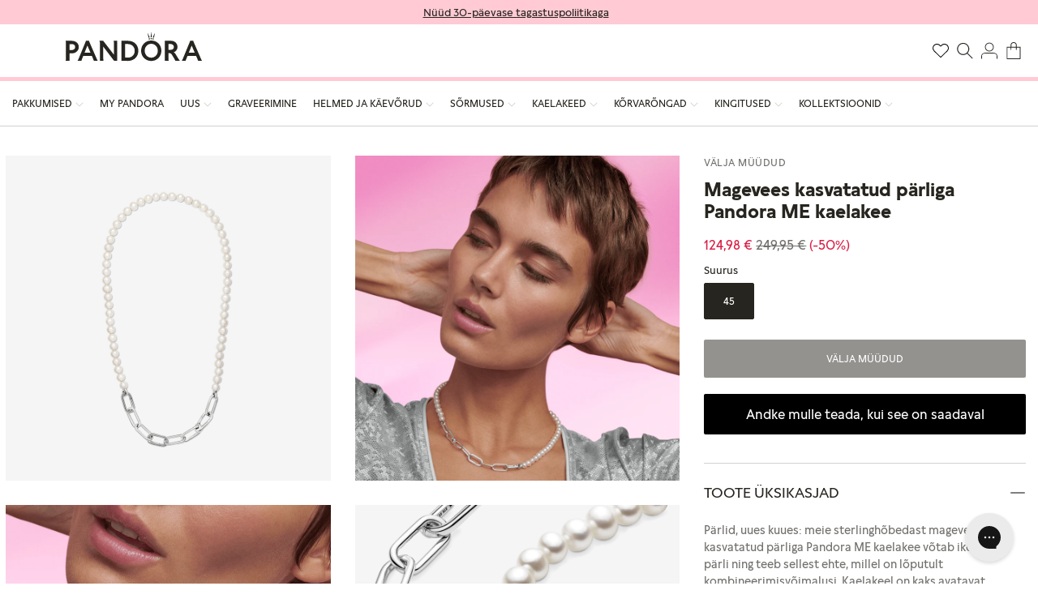

--- FILE ---
content_type: text/html; charset=utf-8
request_url: https://pandorastore.ee/products/399658c01
body_size: 55824
content:
<!doctype html>
<html class="js" lang="et">
  <head>
    <!-- Google Tag Manager -->
    <script>(function(w,d,s,l,i){w[l]=w[l]||[];w[l].push({'gtm.start':
    new Date().getTime(),event:'gtm.js'});var f=d.getElementsByTagName(s)[0],
    j=d.createElement(s),dl=l!='dataLayer'?'&l='+l:'';j.async=true;j.src=
    'https://www.googletagmanager.com/gtm.js?id='+i+dl;f.parentNode.insertBefore(j,f);
    })(window,document,'script','dataLayer','GTM-KS8M7JD');</script>
    <!-- End Google Tag Manager -->
    <!-- BEGIN NOVEL SNIPPET --><link rel="preload" href="/a/novel/js/novel-storefront.js?shop=pandoee.myshopify.com" as="script">
<script type="text/javascript" async fetchpriority="high" src="/a/novel/js/novel-storefront.js?shop=pandoee.myshopify.com"></script>
<script>
    try {
        
        
        localStorage.setItem("__novel-storefront-data__", JSON.stringify({
            validUntil: Date.now() + 1000 * 60 * 60,
            value: {"version":1,"storefrontName":"Pandora Eesti","shopifyDomain":"pandorastore.ee","storefrontAccessToken":null,"storefrontCustomerTokenProperty":null,"customerAccountsEnabled":true,"authenticateWithShopifyCustomerAccount":false,"integrations":[],"tokenProducts":[],"gatedExperiences":[],"novelPassUnauthedLink":"https://pandorastore.novel.com"}
        }));
    } catch (e) {}
</script><!-- END NOVEL SNIPPET -->
    <meta charset="utf-8">
    <meta http-equiv="X-UA-Compatible" content="IE=edge">
    <meta name="viewport" content="width=device-width,initial-scale=1,maximum-scale=1">
    <meta name="theme-color" content="">
    <link rel="canonical" href="https://pandorastore.ee/products/399658c01"><link rel="icon" type="image/png" href="//pandorastore.ee/cdn/shop/files/favicon-196x196.png?crop=center&height=32&v=1742908360&width=32"><link rel="preconnect" href="https://fonts.shopifycdn.com" crossorigin><title>
      Magevees kasvatatud pärliga Pandora ME kaelakee
 &ndash; Pandora Eesti</title>

    
      <meta name="description" content="Pärlid, uues kuues: meie sterlinghõbedast magevees kasvatatud pärliga Pandora ME kaelakee võtab ikoonilise pärli ning teeb sellest ehte, millel on lõputult kombineerimisvõimalusi. Kaelakeel on kaks avatavat ühendajat, mille süvistega pind eristab neid teistest. Nende lülide kõrval on terve rida müstilisi magevees kasva">
    

    

<meta property="og:site_name" content="Pandora Eesti">
<meta property="og:url" content="https://pandorastore.ee/products/399658c01">
<meta property="og:title" content="Magevees kasvatatud pärliga Pandora ME kaelakee">
<meta property="og:type" content="product">
<meta property="og:description" content="Pärlid, uues kuues: meie sterlinghõbedast magevees kasvatatud pärliga Pandora ME kaelakee võtab ikoonilise pärli ning teeb sellest ehte, millel on lõputult kombineerimisvõimalusi. Kaelakeel on kaks avatavat ühendajat, mille süvistega pind eristab neid teistest. Nende lülide kõrval on terve rida müstilisi magevees kasva"><meta property="og:image" content="http://pandorastore.ee/cdn/shop/files/pandora-me-gelavandeniu-kultivuotu-perlu-verinys-895023.png?v=1747049696">
  <meta property="og:image:secure_url" content="https://pandorastore.ee/cdn/shop/files/pandora-me-gelavandeniu-kultivuotu-perlu-verinys-895023.png?v=1747049696">
  <meta property="og:image:width" content="1000">
  <meta property="og:image:height" content="1000"><meta property="og:price:amount" content="124,98">
  <meta property="og:price:currency" content="EUR"><meta name="twitter:site" content="@https://x.com/PANDORA_Corp"><meta name="twitter:card" content="summary_large_image">
<meta name="twitter:title" content="Magevees kasvatatud pärliga Pandora ME kaelakee">
<meta name="twitter:description" content="Pärlid, uues kuues: meie sterlinghõbedast magevees kasvatatud pärliga Pandora ME kaelakee võtab ikoonilise pärli ning teeb sellest ehte, millel on lõputult kombineerimisvõimalusi. Kaelakeel on kaks avatavat ühendajat, mille süvistega pind eristab neid teistest. Nende lülide kõrval on terve rida müstilisi magevees kasva">


    <script src="//pandorastore.ee/cdn/shop/t/54/assets/constants.js?v=132983761750457495441761154381" defer="defer"></script>
    <script src="//pandorastore.ee/cdn/shop/t/54/assets/pubsub.js?v=158357773527763999511761154515" defer="defer"></script>
    <script src="//pandorastore.ee/cdn/shop/t/54/assets/global.js?v=172654377033646683111769087556" defer="defer"></script>
    <script src="//pandorastore.ee/cdn/shop/t/54/assets/details-disclosure.js?v=166709140648569814071761154385" defer="defer"></script>
    <script src="//pandorastore.ee/cdn/shop/t/54/assets/details-modal.js?v=25581673532751508451761154386" defer="defer"></script>
    <script src="//pandorastore.ee/cdn/shop/t/54/assets/search-form.js?v=133129549252120666541761154524" defer="defer"></script>

    
<script src="//pandorastore.ee/cdn/shop/t/54/assets/animations.js?v=88693664871331136111761154324" defer="defer"></script><script>window.performance && window.performance.mark && window.performance.mark('shopify.content_for_header.start');</script><meta id="shopify-digital-wallet" name="shopify-digital-wallet" content="/49149542561/digital_wallets/dialog">
<meta name="shopify-checkout-api-token" content="acbde44df254541947ebe0ad9bd88011">
<link rel="alternate" type="application/json+oembed" href="https://pandorastore.ee/products/399658c01.oembed">
<script async="async" src="/checkouts/internal/preloads.js?locale=et-EE"></script>
<link rel="preconnect" href="https://shop.app" crossorigin="anonymous">
<script async="async" src="https://shop.app/checkouts/internal/preloads.js?locale=et-EE&shop_id=49149542561" crossorigin="anonymous"></script>
<script id="apple-pay-shop-capabilities" type="application/json">{"shopId":49149542561,"countryCode":"EE","currencyCode":"EUR","merchantCapabilities":["supports3DS"],"merchantId":"gid:\/\/shopify\/Shop\/49149542561","merchantName":"Pandora Eesti","requiredBillingContactFields":["postalAddress","email","phone"],"requiredShippingContactFields":["postalAddress","email","phone"],"shippingType":"shipping","supportedNetworks":["visa","masterCard","amex"],"total":{"type":"pending","label":"Pandora Eesti","amount":"1.00"},"shopifyPaymentsEnabled":true,"supportsSubscriptions":true}</script>
<script id="shopify-features" type="application/json">{"accessToken":"acbde44df254541947ebe0ad9bd88011","betas":["rich-media-storefront-analytics"],"domain":"pandorastore.ee","predictiveSearch":true,"shopId":49149542561,"locale":"en"}</script>
<script>var Shopify = Shopify || {};
Shopify.shop = "pandoee.myshopify.com";
Shopify.locale = "et";
Shopify.currency = {"active":"EUR","rate":"1.0"};
Shopify.country = "EE";
Shopify.theme = {"name":"For 23.10.2025","id":187695432012,"schema_name":"Dawn","schema_version":"15.2.0","theme_store_id":null,"role":"main"};
Shopify.theme.handle = "null";
Shopify.theme.style = {"id":null,"handle":null};
Shopify.cdnHost = "pandorastore.ee/cdn";
Shopify.routes = Shopify.routes || {};
Shopify.routes.root = "/";</script>
<script type="module">!function(o){(o.Shopify=o.Shopify||{}).modules=!0}(window);</script>
<script>!function(o){function n(){var o=[];function n(){o.push(Array.prototype.slice.apply(arguments))}return n.q=o,n}var t=o.Shopify=o.Shopify||{};t.loadFeatures=n(),t.autoloadFeatures=n()}(window);</script>
<script>
  window.ShopifyPay = window.ShopifyPay || {};
  window.ShopifyPay.apiHost = "shop.app\/pay";
  window.ShopifyPay.redirectState = null;
</script>
<script id="shop-js-analytics" type="application/json">{"pageType":"product"}</script>
<script defer="defer" async type="module" src="//pandorastore.ee/cdn/shopifycloud/shop-js/modules/v2/client.init-shop-cart-sync_BT-GjEfc.en.esm.js"></script>
<script defer="defer" async type="module" src="//pandorastore.ee/cdn/shopifycloud/shop-js/modules/v2/chunk.common_D58fp_Oc.esm.js"></script>
<script defer="defer" async type="module" src="//pandorastore.ee/cdn/shopifycloud/shop-js/modules/v2/chunk.modal_xMitdFEc.esm.js"></script>
<script type="module">
  await import("//pandorastore.ee/cdn/shopifycloud/shop-js/modules/v2/client.init-shop-cart-sync_BT-GjEfc.en.esm.js");
await import("//pandorastore.ee/cdn/shopifycloud/shop-js/modules/v2/chunk.common_D58fp_Oc.esm.js");
await import("//pandorastore.ee/cdn/shopifycloud/shop-js/modules/v2/chunk.modal_xMitdFEc.esm.js");

  window.Shopify.SignInWithShop?.initShopCartSync?.({"fedCMEnabled":true,"windoidEnabled":true});

</script>
<script>
  window.Shopify = window.Shopify || {};
  if (!window.Shopify.featureAssets) window.Shopify.featureAssets = {};
  window.Shopify.featureAssets['shop-js'] = {"shop-cart-sync":["modules/v2/client.shop-cart-sync_DZOKe7Ll.en.esm.js","modules/v2/chunk.common_D58fp_Oc.esm.js","modules/v2/chunk.modal_xMitdFEc.esm.js"],"init-fed-cm":["modules/v2/client.init-fed-cm_B6oLuCjv.en.esm.js","modules/v2/chunk.common_D58fp_Oc.esm.js","modules/v2/chunk.modal_xMitdFEc.esm.js"],"shop-cash-offers":["modules/v2/client.shop-cash-offers_D2sdYoxE.en.esm.js","modules/v2/chunk.common_D58fp_Oc.esm.js","modules/v2/chunk.modal_xMitdFEc.esm.js"],"shop-login-button":["modules/v2/client.shop-login-button_QeVjl5Y3.en.esm.js","modules/v2/chunk.common_D58fp_Oc.esm.js","modules/v2/chunk.modal_xMitdFEc.esm.js"],"pay-button":["modules/v2/client.pay-button_DXTOsIq6.en.esm.js","modules/v2/chunk.common_D58fp_Oc.esm.js","modules/v2/chunk.modal_xMitdFEc.esm.js"],"shop-button":["modules/v2/client.shop-button_DQZHx9pm.en.esm.js","modules/v2/chunk.common_D58fp_Oc.esm.js","modules/v2/chunk.modal_xMitdFEc.esm.js"],"avatar":["modules/v2/client.avatar_BTnouDA3.en.esm.js"],"init-windoid":["modules/v2/client.init-windoid_CR1B-cfM.en.esm.js","modules/v2/chunk.common_D58fp_Oc.esm.js","modules/v2/chunk.modal_xMitdFEc.esm.js"],"init-shop-for-new-customer-accounts":["modules/v2/client.init-shop-for-new-customer-accounts_C_vY_xzh.en.esm.js","modules/v2/client.shop-login-button_QeVjl5Y3.en.esm.js","modules/v2/chunk.common_D58fp_Oc.esm.js","modules/v2/chunk.modal_xMitdFEc.esm.js"],"init-shop-email-lookup-coordinator":["modules/v2/client.init-shop-email-lookup-coordinator_BI7n9ZSv.en.esm.js","modules/v2/chunk.common_D58fp_Oc.esm.js","modules/v2/chunk.modal_xMitdFEc.esm.js"],"init-shop-cart-sync":["modules/v2/client.init-shop-cart-sync_BT-GjEfc.en.esm.js","modules/v2/chunk.common_D58fp_Oc.esm.js","modules/v2/chunk.modal_xMitdFEc.esm.js"],"shop-toast-manager":["modules/v2/client.shop-toast-manager_DiYdP3xc.en.esm.js","modules/v2/chunk.common_D58fp_Oc.esm.js","modules/v2/chunk.modal_xMitdFEc.esm.js"],"init-customer-accounts":["modules/v2/client.init-customer-accounts_D9ZNqS-Q.en.esm.js","modules/v2/client.shop-login-button_QeVjl5Y3.en.esm.js","modules/v2/chunk.common_D58fp_Oc.esm.js","modules/v2/chunk.modal_xMitdFEc.esm.js"],"init-customer-accounts-sign-up":["modules/v2/client.init-customer-accounts-sign-up_iGw4briv.en.esm.js","modules/v2/client.shop-login-button_QeVjl5Y3.en.esm.js","modules/v2/chunk.common_D58fp_Oc.esm.js","modules/v2/chunk.modal_xMitdFEc.esm.js"],"shop-follow-button":["modules/v2/client.shop-follow-button_CqMgW2wH.en.esm.js","modules/v2/chunk.common_D58fp_Oc.esm.js","modules/v2/chunk.modal_xMitdFEc.esm.js"],"checkout-modal":["modules/v2/client.checkout-modal_xHeaAweL.en.esm.js","modules/v2/chunk.common_D58fp_Oc.esm.js","modules/v2/chunk.modal_xMitdFEc.esm.js"],"shop-login":["modules/v2/client.shop-login_D91U-Q7h.en.esm.js","modules/v2/chunk.common_D58fp_Oc.esm.js","modules/v2/chunk.modal_xMitdFEc.esm.js"],"lead-capture":["modules/v2/client.lead-capture_BJmE1dJe.en.esm.js","modules/v2/chunk.common_D58fp_Oc.esm.js","modules/v2/chunk.modal_xMitdFEc.esm.js"],"payment-terms":["modules/v2/client.payment-terms_Ci9AEqFq.en.esm.js","modules/v2/chunk.common_D58fp_Oc.esm.js","modules/v2/chunk.modal_xMitdFEc.esm.js"]};
</script>
<script>(function() {
  var isLoaded = false;
  function asyncLoad() {
    if (isLoaded) return;
    isLoaded = true;
    var urls = ["https:\/\/storage.googleapis.com\/dynamic_remarketing_scripts\/pandoee.myshopify.com\/remarketing.js?shop=pandoee.myshopify.com","https:\/\/cdn.shopify.com\/s\/files\/1\/0491\/4954\/2561\/t\/7\/assets\/booster_eu_cookie_49149542561.js?v=1666018595\u0026shop=pandoee.myshopify.com","https:\/\/cdn.9gtb.com\/loader.js?g_cvt_id=8c97a6ae-4f00-48ba-938d-0ea8fd2201f5\u0026shop=pandoee.myshopify.com","https:\/\/pandorastore.ee\/a\/novel\/js\/novel-storefront.js?shop=pandoee.myshopify.com"];
    for (var i = 0; i < urls.length; i++) {
      var s = document.createElement('script');
      s.type = 'text/javascript';
      s.async = true;
      s.src = urls[i];
      var x = document.getElementsByTagName('script')[0];
      x.parentNode.insertBefore(s, x);
    }
  };
  if(window.attachEvent) {
    window.attachEvent('onload', asyncLoad);
  } else {
    window.addEventListener('load', asyncLoad, false);
  }
})();</script>
<script id="__st">var __st={"a":49149542561,"offset":7200,"reqid":"9b3cae3e-7532-4020-a5e8-4ee3100151d2-1769311369","pageurl":"pandorastore.ee\/products\/399658c01","u":"e11967b0f35a","p":"product","rtyp":"product","rid":7015873609889};</script>
<script>window.ShopifyPaypalV4VisibilityTracking = true;</script>
<script id="captcha-bootstrap">!function(){'use strict';const t='contact',e='account',n='new_comment',o=[[t,t],['blogs',n],['comments',n],[t,'customer']],c=[[e,'customer_login'],[e,'guest_login'],[e,'recover_customer_password'],[e,'create_customer']],r=t=>t.map((([t,e])=>`form[action*='/${t}']:not([data-nocaptcha='true']) input[name='form_type'][value='${e}']`)).join(','),a=t=>()=>t?[...document.querySelectorAll(t)].map((t=>t.form)):[];function s(){const t=[...o],e=r(t);return a(e)}const i='password',u='form_key',d=['recaptcha-v3-token','g-recaptcha-response','h-captcha-response',i],f=()=>{try{return window.sessionStorage}catch{return}},m='__shopify_v',_=t=>t.elements[u];function p(t,e,n=!1){try{const o=window.sessionStorage,c=JSON.parse(o.getItem(e)),{data:r}=function(t){const{data:e,action:n}=t;return t[m]||n?{data:e,action:n}:{data:t,action:n}}(c);for(const[e,n]of Object.entries(r))t.elements[e]&&(t.elements[e].value=n);n&&o.removeItem(e)}catch(o){console.error('form repopulation failed',{error:o})}}const l='form_type',E='cptcha';function T(t){t.dataset[E]=!0}const w=window,h=w.document,L='Shopify',v='ce_forms',y='captcha';let A=!1;((t,e)=>{const n=(g='f06e6c50-85a8-45c8-87d0-21a2b65856fe',I='https://cdn.shopify.com/shopifycloud/storefront-forms-hcaptcha/ce_storefront_forms_captcha_hcaptcha.v1.5.2.iife.js',D={infoText:'Protected by hCaptcha',privacyText:'Privacy',termsText:'Terms'},(t,e,n)=>{const o=w[L][v],c=o.bindForm;if(c)return c(t,g,e,D).then(n);var r;o.q.push([[t,g,e,D],n]),r=I,A||(h.body.append(Object.assign(h.createElement('script'),{id:'captcha-provider',async:!0,src:r})),A=!0)});var g,I,D;w[L]=w[L]||{},w[L][v]=w[L][v]||{},w[L][v].q=[],w[L][y]=w[L][y]||{},w[L][y].protect=function(t,e){n(t,void 0,e),T(t)},Object.freeze(w[L][y]),function(t,e,n,w,h,L){const[v,y,A,g]=function(t,e,n){const i=e?o:[],u=t?c:[],d=[...i,...u],f=r(d),m=r(i),_=r(d.filter((([t,e])=>n.includes(e))));return[a(f),a(m),a(_),s()]}(w,h,L),I=t=>{const e=t.target;return e instanceof HTMLFormElement?e:e&&e.form},D=t=>v().includes(t);t.addEventListener('submit',(t=>{const e=I(t);if(!e)return;const n=D(e)&&!e.dataset.hcaptchaBound&&!e.dataset.recaptchaBound,o=_(e),c=g().includes(e)&&(!o||!o.value);(n||c)&&t.preventDefault(),c&&!n&&(function(t){try{if(!f())return;!function(t){const e=f();if(!e)return;const n=_(t);if(!n)return;const o=n.value;o&&e.removeItem(o)}(t);const e=Array.from(Array(32),(()=>Math.random().toString(36)[2])).join('');!function(t,e){_(t)||t.append(Object.assign(document.createElement('input'),{type:'hidden',name:u})),t.elements[u].value=e}(t,e),function(t,e){const n=f();if(!n)return;const o=[...t.querySelectorAll(`input[type='${i}']`)].map((({name:t})=>t)),c=[...d,...o],r={};for(const[a,s]of new FormData(t).entries())c.includes(a)||(r[a]=s);n.setItem(e,JSON.stringify({[m]:1,action:t.action,data:r}))}(t,e)}catch(e){console.error('failed to persist form',e)}}(e),e.submit())}));const S=(t,e)=>{t&&!t.dataset[E]&&(n(t,e.some((e=>e===t))),T(t))};for(const o of['focusin','change'])t.addEventListener(o,(t=>{const e=I(t);D(e)&&S(e,y())}));const B=e.get('form_key'),M=e.get(l),P=B&&M;t.addEventListener('DOMContentLoaded',(()=>{const t=y();if(P)for(const e of t)e.elements[l].value===M&&p(e,B);[...new Set([...A(),...v().filter((t=>'true'===t.dataset.shopifyCaptcha))])].forEach((e=>S(e,t)))}))}(h,new URLSearchParams(w.location.search),n,t,e,['guest_login'])})(!0,!0)}();</script>
<script integrity="sha256-4kQ18oKyAcykRKYeNunJcIwy7WH5gtpwJnB7kiuLZ1E=" data-source-attribution="shopify.loadfeatures" defer="defer" src="//pandorastore.ee/cdn/shopifycloud/storefront/assets/storefront/load_feature-a0a9edcb.js" crossorigin="anonymous"></script>
<script crossorigin="anonymous" defer="defer" src="//pandorastore.ee/cdn/shopifycloud/storefront/assets/shopify_pay/storefront-65b4c6d7.js?v=20250812"></script>
<script data-source-attribution="shopify.dynamic_checkout.dynamic.init">var Shopify=Shopify||{};Shopify.PaymentButton=Shopify.PaymentButton||{isStorefrontPortableWallets:!0,init:function(){window.Shopify.PaymentButton.init=function(){};var t=document.createElement("script");t.src="https://pandorastore.ee/cdn/shopifycloud/portable-wallets/latest/portable-wallets.en.js",t.type="module",document.head.appendChild(t)}};
</script>
<script data-source-attribution="shopify.dynamic_checkout.buyer_consent">
  function portableWalletsHideBuyerConsent(e){var t=document.getElementById("shopify-buyer-consent"),n=document.getElementById("shopify-subscription-policy-button");t&&n&&(t.classList.add("hidden"),t.setAttribute("aria-hidden","true"),n.removeEventListener("click",e))}function portableWalletsShowBuyerConsent(e){var t=document.getElementById("shopify-buyer-consent"),n=document.getElementById("shopify-subscription-policy-button");t&&n&&(t.classList.remove("hidden"),t.removeAttribute("aria-hidden"),n.addEventListener("click",e))}window.Shopify?.PaymentButton&&(window.Shopify.PaymentButton.hideBuyerConsent=portableWalletsHideBuyerConsent,window.Shopify.PaymentButton.showBuyerConsent=portableWalletsShowBuyerConsent);
</script>
<script data-source-attribution="shopify.dynamic_checkout.cart.bootstrap">document.addEventListener("DOMContentLoaded",(function(){function t(){return document.querySelector("shopify-accelerated-checkout-cart, shopify-accelerated-checkout")}if(t())Shopify.PaymentButton.init();else{new MutationObserver((function(e,n){t()&&(Shopify.PaymentButton.init(),n.disconnect())})).observe(document.body,{childList:!0,subtree:!0})}}));
</script>
<link id="shopify-accelerated-checkout-styles" rel="stylesheet" media="screen" href="https://pandorastore.ee/cdn/shopifycloud/portable-wallets/latest/accelerated-checkout-backwards-compat.css" crossorigin="anonymous">
<style id="shopify-accelerated-checkout-cart">
        #shopify-buyer-consent {
  margin-top: 1em;
  display: inline-block;
  width: 100%;
}

#shopify-buyer-consent.hidden {
  display: none;
}

#shopify-subscription-policy-button {
  background: none;
  border: none;
  padding: 0;
  text-decoration: underline;
  font-size: inherit;
  cursor: pointer;
}

#shopify-subscription-policy-button::before {
  box-shadow: none;
}

      </style>
<script id="sections-script" data-sections="header" defer="defer" src="//pandorastore.ee/cdn/shop/t/54/compiled_assets/scripts.js?v=22696"></script>
<script>window.performance && window.performance.mark && window.performance.mark('shopify.content_for_header.end');</script>


    <style data-shopify>
      @font-face {
    font-family: "Pandora Display";
    font-display: swap;
    font-weight: 100;
    src: url("//pandorastore.ee/cdn/shop/t/54/assets/PanDisplay-Light.woff2?v=8501764870368322411761154498") format("woff2");
}

@font-face {
    font-family: "Pandora Text";
    font-display: swap;
    font-weight: 100;
    src: url("//pandorastore.ee/cdn/shop/t/54/assets/PanText-Light.woff2?v=118962901174798097271761154505") format("woff2");
}

@font-face {
    font-family: "Pandora Display";
    font-display: swap;
    font-weight: 400;
    src: url("//pandorastore.ee/cdn/shop/t/54/assets/PanDisplay-Regular.woff2?v=51337232852785592631761154499") format("woff2");
}

@font-face {
    font-family: "Pandora Text";
    font-display: swap;
    font-weight: 400;
    src: url("//pandorastore.ee/cdn/shop/t/54/assets/PanText-Regular.woff2?v=181287666800606312311761154506") format("woff2");
}

@font-face {
    font-family: "Pandora Display";
    font-display: swap;
    font-weight: 700;
    src: url("//pandorastore.ee/cdn/shop/t/54/assets/PanDisplay-Bold.woff2?v=1679254615489908851761154497") format("woff2");
}

@font-face {
    font-family: "Pandora Text";
    font-display: swap;
    font-weight: 700;
    src: url("//pandorastore.ee/cdn/shop/t/54/assets/PanText-Bold.woff2?v=178596687071898033981761154504") format("woff2");
}


      @font-face {
  font-family: Assistant;
  font-weight: 400;
  font-style: normal;
  font-display: swap;
  src: url("//pandorastore.ee/cdn/fonts/assistant/assistant_n4.9120912a469cad1cc292572851508ca49d12e768.woff2") format("woff2"),
       url("//pandorastore.ee/cdn/fonts/assistant/assistant_n4.6e9875ce64e0fefcd3f4446b7ec9036b3ddd2985.woff") format("woff");
}

      @font-face {
  font-family: Assistant;
  font-weight: 700;
  font-style: normal;
  font-display: swap;
  src: url("//pandorastore.ee/cdn/fonts/assistant/assistant_n7.bf44452348ec8b8efa3aa3068825305886b1c83c.woff2") format("woff2"),
       url("//pandorastore.ee/cdn/fonts/assistant/assistant_n7.0c887fee83f6b3bda822f1150b912c72da0f7b64.woff") format("woff");
}

      
      
      @font-face {
  font-family: Assistant;
  font-weight: 400;
  font-style: normal;
  font-display: swap;
  src: url("//pandorastore.ee/cdn/fonts/assistant/assistant_n4.9120912a469cad1cc292572851508ca49d12e768.woff2") format("woff2"),
       url("//pandorastore.ee/cdn/fonts/assistant/assistant_n4.6e9875ce64e0fefcd3f4446b7ec9036b3ddd2985.woff") format("woff");
}


      
        :root,
        .color-scheme-1 {
          --color-background: 255,255,255;
        
          --gradient-background: #ffffff;
        

        

        --color-foreground: 39,37,31;
        --color-background-contrast: 191,191,191;
        --color-shadow: 18,18,18;
        --color-button: 18,18,18;
        --color-button-text: 255,255,255;
        --color-secondary-button: 255,255,255;
        --color-secondary-button-text: 39,37,31;
        --color-link: 39,37,31;
        --color-badge-foreground: 39,37,31;
        --color-badge-background: 255,255,255;
        --color-badge-border: 39,37,31;
        --payment-terms-background-color: rgb(255 255 255);

        --color-pink: #ffcad4;
        --color-black: #27251f;
        --color-gray: #71706c;
        --color-border: #d0d1d2;
      }
      
        
        .color-scheme-2 {
          --color-background: 243,243,243;
        
          --gradient-background: #f3f3f3;
        

        

        --color-foreground: 18,18,18;
        --color-background-contrast: 179,179,179;
        --color-shadow: 18,18,18;
        --color-button: 18,18,18;
        --color-button-text: 243,243,243;
        --color-secondary-button: 243,243,243;
        --color-secondary-button-text: 18,18,18;
        --color-link: 18,18,18;
        --color-badge-foreground: 18,18,18;
        --color-badge-background: 243,243,243;
        --color-badge-border: 18,18,18;
        --payment-terms-background-color: rgb(243 243 243);

        --color-pink: #ffcad4;
        --color-black: #27251f;
        --color-gray: #71706c;
        --color-border: #d0d1d2;
      }
      
        
        .color-scheme-3 {
          --color-background: 36,40,51;
        
          --gradient-background: #242833;
        

        

        --color-foreground: 255,255,255;
        --color-background-contrast: 47,52,66;
        --color-shadow: 18,18,18;
        --color-button: 255,255,255;
        --color-button-text: 0,0,0;
        --color-secondary-button: 36,40,51;
        --color-secondary-button-text: 255,255,255;
        --color-link: 255,255,255;
        --color-badge-foreground: 255,255,255;
        --color-badge-background: 36,40,51;
        --color-badge-border: 255,255,255;
        --payment-terms-background-color: rgb(36 40 51);

        --color-pink: #ffcad4;
        --color-black: #27251f;
        --color-gray: #71706c;
        --color-border: #d0d1d2;
      }
      
        
        .color-scheme-4 {
          --color-background: 18,18,18;
        
          --gradient-background: #121212;
        

        

        --color-foreground: 255,255,255;
        --color-background-contrast: 146,146,146;
        --color-shadow: 18,18,18;
        --color-button: 255,255,255;
        --color-button-text: 18,18,18;
        --color-secondary-button: 18,18,18;
        --color-secondary-button-text: 255,255,255;
        --color-link: 255,255,255;
        --color-badge-foreground: 255,255,255;
        --color-badge-background: 18,18,18;
        --color-badge-border: 255,255,255;
        --payment-terms-background-color: rgb(18 18 18);

        --color-pink: #ffcad4;
        --color-black: #27251f;
        --color-gray: #71706c;
        --color-border: #d0d1d2;
      }
      
        
        .color-scheme-5 {
          --color-background: 51,79,180;
        
          --gradient-background: #334fb4;
        

        

        --color-foreground: 255,255,255;
        --color-background-contrast: 23,35,81;
        --color-shadow: 18,18,18;
        --color-button: 255,255,255;
        --color-button-text: 51,79,180;
        --color-secondary-button: 51,79,180;
        --color-secondary-button-text: 255,255,255;
        --color-link: 255,255,255;
        --color-badge-foreground: 255,255,255;
        --color-badge-background: 51,79,180;
        --color-badge-border: 255,255,255;
        --payment-terms-background-color: rgb(51 79 180);

        --color-pink: #ffcad4;
        --color-black: #27251f;
        --color-gray: #71706c;
        --color-border: #d0d1d2;
      }
      

      body, .color-scheme-1, .color-scheme-2, .color-scheme-3, .color-scheme-4, .color-scheme-5 {
        color: var(--color-black);
        background-color: rgb(var(--color-background));
      }

      :root {
        --font-body-family: "Pandora Text", Arial, sans-serif;
        --font-body-style: normal;
        --font-body-weight: 400;
        --font-body-weight-bold: 700;

        --font-heading-family: "Pandora Display", Arial, sans-serif;
        --font-heading-style: normal;
        --font-heading-weight: 400;

        --font-body-scale: 1.0;
        --font-heading-scale: 1.0;

        --media-padding: px;
        --media-border-opacity: 0.05;
        --media-border-width: 0px;
        --media-radius: 0px;
        --media-shadow-opacity: 0.0;
        --media-shadow-horizontal-offset: 0px;
        --media-shadow-vertical-offset: 4px;
        --media-shadow-blur-radius: 5px;
        --media-shadow-visible: 0;

        --page-width: 144rem;
        --page-width-margin: 0rem;

        --product-card-image-padding: 0.0rem;
        --product-card-corner-radius: 0.0rem;
        --product-card-text-alignment: left;
        --product-card-border-width: 0.0rem;
        --product-card-border-opacity: 0.1;
        --product-card-shadow-opacity: 0.0;
        --product-card-shadow-visible: 0;
        --product-card-shadow-horizontal-offset: 0.0rem;
        --product-card-shadow-vertical-offset: 0.4rem;
        --product-card-shadow-blur-radius: 0.5rem;

        --collection-card-image-padding: 0.0rem;
        --collection-card-corner-radius: 0.0rem;
        --collection-card-text-alignment: left;
        --collection-card-border-width: 0.0rem;
        --collection-card-border-opacity: 0.1;
        --collection-card-shadow-opacity: 0.0;
        --collection-card-shadow-visible: 0;
        --collection-card-shadow-horizontal-offset: 0.0rem;
        --collection-card-shadow-vertical-offset: 0.4rem;
        --collection-card-shadow-blur-radius: 0.5rem;

        --blog-card-image-padding: 0.0rem;
        --blog-card-corner-radius: 0.0rem;
        --blog-card-text-alignment: left;
        --blog-card-border-width: 0.0rem;
        --blog-card-border-opacity: 0.1;
        --blog-card-shadow-opacity: 0.0;
        --blog-card-shadow-visible: 0;
        --blog-card-shadow-horizontal-offset: 0.0rem;
        --blog-card-shadow-vertical-offset: 0.4rem;
        --blog-card-shadow-blur-radius: 0.5rem;

        --badge-corner-radius: 4.0rem;

        --popup-border-width: 1px;
        --popup-border-opacity: 0.1;
        --popup-corner-radius: 0px;
        --popup-shadow-opacity: 0.05;
        --popup-shadow-horizontal-offset: 0px;
        --popup-shadow-vertical-offset: 4px;
        --popup-shadow-blur-radius: 5px;

        --drawer-border-width: 1px;
        --drawer-border-opacity: 0.1;
        --drawer-shadow-opacity: 0.0;
        --drawer-shadow-horizontal-offset: 0px;
        --drawer-shadow-vertical-offset: 4px;
        --drawer-shadow-blur-radius: 5px;

        --spacing-sections-desktop: 0px;
        --spacing-sections-mobile: 0px;

        --grid-desktop-vertical-spacing: 8px;
        --grid-desktop-horizontal-spacing: 8px;
        --grid-mobile-vertical-spacing: 4px;
        --grid-mobile-horizontal-spacing: 4px;

        --text-boxes-border-opacity: 0.1;
        --text-boxes-border-width: 0px;
        --text-boxes-radius: 0px;
        --text-boxes-shadow-opacity: 0.0;
        --text-boxes-shadow-visible: 0;
        --text-boxes-shadow-horizontal-offset: 0px;
        --text-boxes-shadow-vertical-offset: 4px;
        --text-boxes-shadow-blur-radius: 5px;

        --buttons-radius: 0px;
        --buttons-radius-outset: 0px;
        --buttons-border-width: 1px;
        --buttons-border-opacity: 1.0;
        --buttons-shadow-opacity: 0.0;
        --buttons-shadow-visible: 0;
        --buttons-shadow-horizontal-offset: 0px;
        --buttons-shadow-vertical-offset: 4px;
        --buttons-shadow-blur-radius: 5px;
        --buttons-border-offset: 0px;

        --inputs-radius: 0px;
        --inputs-border-width: 1px;
        --inputs-border-opacity: 0.55;
        --inputs-shadow-opacity: 0.0;
        --inputs-shadow-horizontal-offset: 0px;
        --inputs-margin-offset: 0px;
        --inputs-shadow-vertical-offset: 4px;
        --inputs-shadow-blur-radius: 5px;
        --inputs-radius-outset: 0px;

        --variant-pills-radius: 40px;
        --variant-pills-border-width: 1px;
        --variant-pills-border-opacity: 0.55;
        --variant-pills-shadow-opacity: 0.0;
        --variant-pills-shadow-horizontal-offset: 0px;
        --variant-pills-shadow-vertical-offset: 4px;
        --variant-pills-shadow-blur-radius: 5px;
      }

      *,
      *::before,
      *::after {
        box-sizing: inherit;
      }

      html {
        box-sizing: border-box;
        font-size: calc(var(--font-body-scale) * 62.5%);
        height: 100%;
      }

      body {
        display: grid;
        grid-template-rows: auto auto 1fr auto;
        grid-template-columns: 100%;
        min-height: 100%;
        margin: 0;
        font-size: 1.5rem;
        line-height: calc(1 + 0.8 / var(--font-body-scale));
        font-family: var(--font-body-family);
        font-style: var(--font-body-style);
        font-weight: var(--font-body-weight);
      }

      @media screen and (min-width: 750px) {
        body {
          font-size: 1.6rem;
        }
      }
    </style>

    <link href="//pandorastore.ee/cdn/shop/t/54/assets/base.css?v=34882901882817482531768987566" rel="stylesheet" type="text/css" media="all" />
    <link href="//pandorastore.ee/cdn/shop/t/54/assets/helpers.css?v=26077924425832147741761154392" rel="stylesheet" type="text/css" media="all" />
    <link rel="stylesheet" href="//pandorastore.ee/cdn/shop/t/54/assets/component-cart-items.css?v=123238115697927560811761154349" media="print" onload="this.media='all'">
      <link rel="preload" as="font" href="//pandorastore.ee/cdn/fonts/assistant/assistant_n4.9120912a469cad1cc292572851508ca49d12e768.woff2" type="font/woff2" crossorigin>
      

      <link rel="preload" as="font" href="//pandorastore.ee/cdn/fonts/assistant/assistant_n4.9120912a469cad1cc292572851508ca49d12e768.woff2" type="font/woff2" crossorigin>
      
<link
        rel="stylesheet"
        href="//pandorastore.ee/cdn/shop/t/54/assets/component-predictive-search.css?v=118923337488134913561761154368"
        media="print"
        onload="this.media='all'"
      ><script>
      if (Shopify.designMode) {
        document.documentElement.classList.add('shopify-design-mode');
      }
    </script>

    <!-- Swiper assets -->
    <link href="//pandorastore.ee/cdn/shop/t/54/assets/swiper-bundle.min.css?v=35948195366572132911761154544" rel="stylesheet" type="text/css" media="all" />
    <script src="//pandorastore.ee/cdn/shop/t/54/assets/swiper-bundle.min.js?v=104562847710820931561761154546" defer="defer"></script>

    
    
    <!-- Yotpo Loyalty Widget Loader -->
    <script src="https://cdn-widgetsrepository.yotpo.com/v1/loader/foBmt8_094xqqjRnP34d4Q" async></script>

    <style data-shopify>
  .header__top-part .bi-header__logo-wrapper {
    display: flex;
    width: auto;
    height: 4.5rem;
  }

  .svg-wrapper > svg {
    width: 100%;
    height: 100%;
  }  

  .header__top-part {
    border-bottom: 5px solid var(--color-pink);
  }

  .header__top-part .page-width {
    display: flex;
    justify-content: space-between;
  }

  .header__top-part header-drawer {
    display: flex;
    align-items: center;
  }

  .header__top-part .header__icon--menu .icon {
    width: 2rem;
    height: auto;
  }

  .header__top-part .bi-header__logo-wrapper {
    display: flex;
    width: auto;
    height: 45px;
  }

  .bi-header .header__bottom-part {
    display: none;
  }

  .header__bottom-part .header__menu-item {
    text-transform: uppercase;
  }

  .bi-header .header__bottom-part > .page-width {
    padding: 0;
  }

  .bi-header .header__bottom-part .header__menu {
    margin-left: 5px;
  }

  .bi-header .header__bottom-part .list-menu {
    display: flex;
    flex-wrap: wrap;
    gap: 0 1rem;
  }

  .bi-header .header__bottom-part .link {
    font-size: 1.2rem;
  }

  .bi-header .header__bottom-part .link:hover {
    color: var(--color-black);
  }

  .bi-header .mega-menu__list {
    gap: 2.4rem;
  }

  .bi-header .header__bottom-part .mega-menu__link--level-2.link {
    padding: 0.75rem 0 1rem;
    font: 1.6rem var(--font-heading-family);
    text-transform: uppercase;
    color: var(--color-black);
  }

  .bi-header .header__bottom-part .mega-menu__link {
    padding: 0.75rem 0 0.6rem;
    font-size: 1.2rem;
    line-height: 1.8rem;
    color: var(--color-grey);
    text-decoration: none;
  }

  .bi-header .header__bottom-part .mega-menu__link:hover {
    color: var(--color-black);
    text-decoration: underline;
  }

  @media (min-width: 1025px) {
    .header__top-part header-drawer {
      display: none;
    }

    .header__top-part .header__icons > * {
      padding-top: 1.2rem;
      padding-bottom: 0.9rem;
      border-bottom: 0.3rem solid transparent;
    }

    .header__top-part .header__icons > *:hover {
      border-bottom-color: var(--color-pink);
    }

    .bi-header .header__bottom-part {
      display: block;
    }
  }

</style>
    <script type="text/javascript">
    (function(c,l,a,r,i,t,y){
        c[a]=c[a]||function(){(c[a].q=c[a].q||[]).push(arguments)};
        t=l.createElement(r);t.async=1;t.src="https://www.clarity.ms/tag/"+i;
        y=l.getElementsByTagName(r)[0];y.parentNode.insertBefore(t,y);
    })(window, document, "clarity", "script", "rt7v8u2uwy");
</script>
  

<!-- BEGIN app block: shopify://apps/pagefly-page-builder/blocks/app-embed/83e179f7-59a0-4589-8c66-c0dddf959200 -->

<!-- BEGIN app snippet: pagefly-cro-ab-testing-main -->







<script>
  ;(function () {
    const url = new URL(window.location)
    const viewParam = url.searchParams.get('view')
    if (viewParam && viewParam.includes('variant-pf-')) {
      url.searchParams.set('pf_v', viewParam)
      url.searchParams.delete('view')
      window.history.replaceState({}, '', url)
    }
  })()
</script>



<script type='module'>
  
  window.PAGEFLY_CRO = window.PAGEFLY_CRO || {}

  window.PAGEFLY_CRO['data_debug'] = {
    original_template_suffix: "all_products",
    allow_ab_test: false,
    ab_test_start_time: 0,
    ab_test_end_time: 0,
    today_date_time: 1769311369000,
  }
  window.PAGEFLY_CRO['GA4'] = { enabled: false}
</script>

<!-- END app snippet -->








  <script src='https://cdn.shopify.com/extensions/019bb4f9-aed6-78a3-be91-e9d44663e6bf/pagefly-page-builder-215/assets/pagefly-helper.js' defer='defer'></script>

  <script src='https://cdn.shopify.com/extensions/019bb4f9-aed6-78a3-be91-e9d44663e6bf/pagefly-page-builder-215/assets/pagefly-general-helper.js' defer='defer'></script>

  <script src='https://cdn.shopify.com/extensions/019bb4f9-aed6-78a3-be91-e9d44663e6bf/pagefly-page-builder-215/assets/pagefly-snap-slider.js' defer='defer'></script>

  <script src='https://cdn.shopify.com/extensions/019bb4f9-aed6-78a3-be91-e9d44663e6bf/pagefly-page-builder-215/assets/pagefly-slideshow-v3.js' defer='defer'></script>

  <script src='https://cdn.shopify.com/extensions/019bb4f9-aed6-78a3-be91-e9d44663e6bf/pagefly-page-builder-215/assets/pagefly-slideshow-v4.js' defer='defer'></script>

  <script src='https://cdn.shopify.com/extensions/019bb4f9-aed6-78a3-be91-e9d44663e6bf/pagefly-page-builder-215/assets/pagefly-glider.js' defer='defer'></script>

  <script src='https://cdn.shopify.com/extensions/019bb4f9-aed6-78a3-be91-e9d44663e6bf/pagefly-page-builder-215/assets/pagefly-slideshow-v1-v2.js' defer='defer'></script>

  <script src='https://cdn.shopify.com/extensions/019bb4f9-aed6-78a3-be91-e9d44663e6bf/pagefly-page-builder-215/assets/pagefly-product-media.js' defer='defer'></script>

  <script src='https://cdn.shopify.com/extensions/019bb4f9-aed6-78a3-be91-e9d44663e6bf/pagefly-page-builder-215/assets/pagefly-product.js' defer='defer'></script>


<script id='pagefly-helper-data' type='application/json'>
  {
    "page_optimization": {
      "assets_prefetching": false
    },
    "elements_asset_mapper": {
      "Accordion": "https://cdn.shopify.com/extensions/019bb4f9-aed6-78a3-be91-e9d44663e6bf/pagefly-page-builder-215/assets/pagefly-accordion.js",
      "Accordion3": "https://cdn.shopify.com/extensions/019bb4f9-aed6-78a3-be91-e9d44663e6bf/pagefly-page-builder-215/assets/pagefly-accordion3.js",
      "CountDown": "https://cdn.shopify.com/extensions/019bb4f9-aed6-78a3-be91-e9d44663e6bf/pagefly-page-builder-215/assets/pagefly-countdown.js",
      "GMap1": "https://cdn.shopify.com/extensions/019bb4f9-aed6-78a3-be91-e9d44663e6bf/pagefly-page-builder-215/assets/pagefly-gmap.js",
      "GMap2": "https://cdn.shopify.com/extensions/019bb4f9-aed6-78a3-be91-e9d44663e6bf/pagefly-page-builder-215/assets/pagefly-gmap.js",
      "GMapBasicV2": "https://cdn.shopify.com/extensions/019bb4f9-aed6-78a3-be91-e9d44663e6bf/pagefly-page-builder-215/assets/pagefly-gmap.js",
      "GMapAdvancedV2": "https://cdn.shopify.com/extensions/019bb4f9-aed6-78a3-be91-e9d44663e6bf/pagefly-page-builder-215/assets/pagefly-gmap.js",
      "HTML.Video": "https://cdn.shopify.com/extensions/019bb4f9-aed6-78a3-be91-e9d44663e6bf/pagefly-page-builder-215/assets/pagefly-htmlvideo.js",
      "HTML.Video2": "https://cdn.shopify.com/extensions/019bb4f9-aed6-78a3-be91-e9d44663e6bf/pagefly-page-builder-215/assets/pagefly-htmlvideo2.js",
      "HTML.Video3": "https://cdn.shopify.com/extensions/019bb4f9-aed6-78a3-be91-e9d44663e6bf/pagefly-page-builder-215/assets/pagefly-htmlvideo2.js",
      "BackgroundVideo": "https://cdn.shopify.com/extensions/019bb4f9-aed6-78a3-be91-e9d44663e6bf/pagefly-page-builder-215/assets/pagefly-htmlvideo2.js",
      "Instagram": "https://cdn.shopify.com/extensions/019bb4f9-aed6-78a3-be91-e9d44663e6bf/pagefly-page-builder-215/assets/pagefly-instagram.js",
      "Instagram2": "https://cdn.shopify.com/extensions/019bb4f9-aed6-78a3-be91-e9d44663e6bf/pagefly-page-builder-215/assets/pagefly-instagram.js",
      "Insta3": "https://cdn.shopify.com/extensions/019bb4f9-aed6-78a3-be91-e9d44663e6bf/pagefly-page-builder-215/assets/pagefly-instagram3.js",
      "Tabs": "https://cdn.shopify.com/extensions/019bb4f9-aed6-78a3-be91-e9d44663e6bf/pagefly-page-builder-215/assets/pagefly-tab.js",
      "Tabs3": "https://cdn.shopify.com/extensions/019bb4f9-aed6-78a3-be91-e9d44663e6bf/pagefly-page-builder-215/assets/pagefly-tab3.js",
      "ProductBox": "https://cdn.shopify.com/extensions/019bb4f9-aed6-78a3-be91-e9d44663e6bf/pagefly-page-builder-215/assets/pagefly-cart.js",
      "FBPageBox2": "https://cdn.shopify.com/extensions/019bb4f9-aed6-78a3-be91-e9d44663e6bf/pagefly-page-builder-215/assets/pagefly-facebook.js",
      "FBLikeButton2": "https://cdn.shopify.com/extensions/019bb4f9-aed6-78a3-be91-e9d44663e6bf/pagefly-page-builder-215/assets/pagefly-facebook.js",
      "TwitterFeed2": "https://cdn.shopify.com/extensions/019bb4f9-aed6-78a3-be91-e9d44663e6bf/pagefly-page-builder-215/assets/pagefly-twitter.js",
      "Paragraph4": "https://cdn.shopify.com/extensions/019bb4f9-aed6-78a3-be91-e9d44663e6bf/pagefly-page-builder-215/assets/pagefly-paragraph4.js",

      "AliReviews": "https://cdn.shopify.com/extensions/019bb4f9-aed6-78a3-be91-e9d44663e6bf/pagefly-page-builder-215/assets/pagefly-3rd-elements.js",
      "BackInStock": "https://cdn.shopify.com/extensions/019bb4f9-aed6-78a3-be91-e9d44663e6bf/pagefly-page-builder-215/assets/pagefly-3rd-elements.js",
      "GloboBackInStock": "https://cdn.shopify.com/extensions/019bb4f9-aed6-78a3-be91-e9d44663e6bf/pagefly-page-builder-215/assets/pagefly-3rd-elements.js",
      "GrowaveWishlist": "https://cdn.shopify.com/extensions/019bb4f9-aed6-78a3-be91-e9d44663e6bf/pagefly-page-builder-215/assets/pagefly-3rd-elements.js",
      "InfiniteOptionsShopPad": "https://cdn.shopify.com/extensions/019bb4f9-aed6-78a3-be91-e9d44663e6bf/pagefly-page-builder-215/assets/pagefly-3rd-elements.js",
      "InkybayProductPersonalizer": "https://cdn.shopify.com/extensions/019bb4f9-aed6-78a3-be91-e9d44663e6bf/pagefly-page-builder-215/assets/pagefly-3rd-elements.js",
      "LimeSpot": "https://cdn.shopify.com/extensions/019bb4f9-aed6-78a3-be91-e9d44663e6bf/pagefly-page-builder-215/assets/pagefly-3rd-elements.js",
      "Loox": "https://cdn.shopify.com/extensions/019bb4f9-aed6-78a3-be91-e9d44663e6bf/pagefly-page-builder-215/assets/pagefly-3rd-elements.js",
      "Opinew": "https://cdn.shopify.com/extensions/019bb4f9-aed6-78a3-be91-e9d44663e6bf/pagefly-page-builder-215/assets/pagefly-3rd-elements.js",
      "Powr": "https://cdn.shopify.com/extensions/019bb4f9-aed6-78a3-be91-e9d44663e6bf/pagefly-page-builder-215/assets/pagefly-3rd-elements.js",
      "ProductReviews": "https://cdn.shopify.com/extensions/019bb4f9-aed6-78a3-be91-e9d44663e6bf/pagefly-page-builder-215/assets/pagefly-3rd-elements.js",
      "PushOwl": "https://cdn.shopify.com/extensions/019bb4f9-aed6-78a3-be91-e9d44663e6bf/pagefly-page-builder-215/assets/pagefly-3rd-elements.js",
      "ReCharge": "https://cdn.shopify.com/extensions/019bb4f9-aed6-78a3-be91-e9d44663e6bf/pagefly-page-builder-215/assets/pagefly-3rd-elements.js",
      "Rivyo": "https://cdn.shopify.com/extensions/019bb4f9-aed6-78a3-be91-e9d44663e6bf/pagefly-page-builder-215/assets/pagefly-3rd-elements.js",
      "TrackingMore": "https://cdn.shopify.com/extensions/019bb4f9-aed6-78a3-be91-e9d44663e6bf/pagefly-page-builder-215/assets/pagefly-3rd-elements.js",
      "Vitals": "https://cdn.shopify.com/extensions/019bb4f9-aed6-78a3-be91-e9d44663e6bf/pagefly-page-builder-215/assets/pagefly-3rd-elements.js",
      "Wiser": "https://cdn.shopify.com/extensions/019bb4f9-aed6-78a3-be91-e9d44663e6bf/pagefly-page-builder-215/assets/pagefly-3rd-elements.js"
    },
    "custom_elements_mapper": {
      "pf-click-action-element": "https://cdn.shopify.com/extensions/019bb4f9-aed6-78a3-be91-e9d44663e6bf/pagefly-page-builder-215/assets/pagefly-click-action-element.js",
      "pf-dialog-element": "https://cdn.shopify.com/extensions/019bb4f9-aed6-78a3-be91-e9d44663e6bf/pagefly-page-builder-215/assets/pagefly-dialog-element.js"
    }
  }
</script>


<!-- END app block --><!-- BEGIN app block: shopify://apps/gorgias-live-chat-helpdesk/blocks/gorgias/a66db725-7b96-4e3f-916e-6c8e6f87aaaa -->
<script defer data-gorgias-loader-chat src="https://config.gorgias.chat/bundle-loader/shopify/pandoee.myshopify.com"></script>


<script defer data-gorgias-loader-convert  src="https://content.9gtb.com/loader.js"></script>


<script defer data-gorgias-loader-mailto-replace  src="https://config.gorgias.help/api/contact-forms/replace-mailto-script.js?shopName=pandoee"></script>


<!-- END app block --><!-- BEGIN app block: shopify://apps/klaviyo-email-marketing-sms/blocks/klaviyo-onsite-embed/2632fe16-c075-4321-a88b-50b567f42507 -->












  <script async src="https://static.klaviyo.com/onsite/js/TdQrtj/klaviyo.js?company_id=TdQrtj"></script>
  <script>!function(){if(!window.klaviyo){window._klOnsite=window._klOnsite||[];try{window.klaviyo=new Proxy({},{get:function(n,i){return"push"===i?function(){var n;(n=window._klOnsite).push.apply(n,arguments)}:function(){for(var n=arguments.length,o=new Array(n),w=0;w<n;w++)o[w]=arguments[w];var t="function"==typeof o[o.length-1]?o.pop():void 0,e=new Promise((function(n){window._klOnsite.push([i].concat(o,[function(i){t&&t(i),n(i)}]))}));return e}}})}catch(n){window.klaviyo=window.klaviyo||[],window.klaviyo.push=function(){var n;(n=window._klOnsite).push.apply(n,arguments)}}}}();</script>

  
    <script id="viewed_product">
      if (item == null) {
        var _learnq = _learnq || [];

        var MetafieldReviews = null
        var MetafieldYotpoRating = null
        var MetafieldYotpoCount = null
        var MetafieldLooxRating = null
        var MetafieldLooxCount = null
        var okendoProduct = null
        var okendoProductReviewCount = null
        var okendoProductReviewAverageValue = null
        try {
          // The following fields are used for Customer Hub recently viewed in order to add reviews.
          // This information is not part of __kla_viewed. Instead, it is part of __kla_viewed_reviewed_items
          MetafieldReviews = {};
          MetafieldYotpoRating = null
          MetafieldYotpoCount = null
          MetafieldLooxRating = null
          MetafieldLooxCount = null

          okendoProduct = null
          // If the okendo metafield is not legacy, it will error, which then requires the new json formatted data
          if (okendoProduct && 'error' in okendoProduct) {
            okendoProduct = null
          }
          okendoProductReviewCount = okendoProduct ? okendoProduct.reviewCount : null
          okendoProductReviewAverageValue = okendoProduct ? okendoProduct.reviewAverageValue : null
        } catch (error) {
          console.error('Error in Klaviyo onsite reviews tracking:', error);
        }

        var item = {
          Name: "Magevees kasvatatud pärliga Pandora ME kaelakee",
          ProductID: 7015873609889,
          Categories: ["ALLAHINDLUS","Available online","Discounted Products","Edu korral","Ehted alates 100 €","Featured Collection","Helmed ja helmehoidjad","Helmeste tugi","Helmeste tugi kogu hetki","Jewelry","Kaelakee ja ripatsid","Kaelaketid","Kingitused kuni 150 EUR","Kingitused kuni 200 EUR","Kogu hetki","Müügihitid","Not excluded jewelry","OUTLET","Pandora ME","Säravad hinnad","Talismanide tugi"],
          ImageURL: "https://pandorastore.ee/cdn/shop/files/pandora-me-gelavandeniu-kultivuotu-perlu-verinys-895023_grande.png?v=1747049696",
          URL: "https://pandorastore.ee/products/399658c01",
          Brand: "Pandora",
          Price: "124,98 €",
          Value: "124,98",
          CompareAtPrice: "249,95 €"
        };
        _learnq.push(['track', 'Viewed Product', item]);
        _learnq.push(['trackViewedItem', {
          Title: item.Name,
          ItemId: item.ProductID,
          Categories: item.Categories,
          ImageUrl: item.ImageURL,
          Url: item.URL,
          Metadata: {
            Brand: item.Brand,
            Price: item.Price,
            Value: item.Value,
            CompareAtPrice: item.CompareAtPrice
          },
          metafields:{
            reviews: MetafieldReviews,
            yotpo:{
              rating: MetafieldYotpoRating,
              count: MetafieldYotpoCount,
            },
            loox:{
              rating: MetafieldLooxRating,
              count: MetafieldLooxCount,
            },
            okendo: {
              rating: okendoProductReviewAverageValue,
              count: okendoProductReviewCount,
            }
          }
        }]);
      }
    </script>
  




  <script>
    window.klaviyoReviewsProductDesignMode = false
  </script>







<!-- END app block --><!-- BEGIN app block: shopify://apps/vitals/blocks/app-embed/aeb48102-2a5a-4f39-bdbd-d8d49f4e20b8 --><link rel="preconnect" href="https://appsolve.io/" /><link rel="preconnect" href="https://cdn-sf.vitals.app/" /><script data-ver="58" id="vtlsAebData" class="notranslate">window.vtlsLiquidData = window.vtlsLiquidData || {};window.vtlsLiquidData.buildId = 55884;

window.vtlsLiquidData.apiHosts = {
	...window.vtlsLiquidData.apiHosts,
	"1": "https://appsolve.io"
};
	window.vtlsLiquidData.moduleSettings = {"48":{"469":true,"491":true,"588":true,"595":false,"603":"","605":"","606":"","781":true,"783":1,"876":0,"1076":true,"1105":0,"1198":false}};

window.vtlsLiquidData.shopThemeName = "Dawn";window.vtlsLiquidData.settingTranslation = {"53":{"640":{"en":"You save:","et":"Sa säästad"},"642":{"en":"Out of stock","et":"Läbimüüdud"},"643":{"en":"This item:","et":"See toode"},"644":{"en":"Total Price:","et":"Koguhind"},"646":{"en":"Add to cart","et":"Lisa ostukorvi"},"647":{"en":"for"},"648":{"en":"with","et":"koos"},"649":{"en":"off"},"650":{"en":"each","et":"iga"},"651":{"en":"Buy","et":"Osta"},"652":{"en":"Subtotal","et":"Vahesumma"},"653":{"en":"Discount","et":"Allahindlus"},"654":{"en":"Old price","et":"Vana hind"},"702":{"en":"Quantity","et":"Kogus"},"731":{"en":"and","et":"ja"},"741":{"en":"Free of charge","et":"Tasuta"},"742":{"en":"Free","et":"Tasuta"},"743":{"en":"Claim gift","et":"Vali kingitus"},"750":{"en":"Gift","et":"Kingitus"},"762":{"en":"Discount","et":"Allahindlus"},"773":{"en":"Your product has been added to the cart.","et":"Teie toode on ostukorvi lisatud"},"786":{"en":"save","et":"Salvesta"},"851":{"en":"Per item:","et":"Üksuse kohta:"},"1007":{"en":"Pick another"},"1028":{"en":"Other customers loved this offer"},"1029":{"en":"Add to order\t"},"1030":{"en":"Added to order"},"1031":{"en":"Check out"},"1035":{"en":"See more"},"1036":{"en":"See less"},"1083":{"en":"Check out"},"1164":{"en":"Free shipping"},"1167":{"en":"Unavailable"}}};window.vtlsLiquidData.shopSettings={};window.vtlsLiquidData.shopSettings.cartType="notification";window.vtlsLiquidData.spat="16d631435b8fe41d8c42c9135fc27763";window.vtlsLiquidData.shopInfo={id:49149542561,domain:"pandorastore.ee",shopifyDomain:"pandoee.myshopify.com",primaryLocaleIsoCode: "et",defaultCurrency:"EUR",enabledCurrencies:["EUR"],moneyFormat:"{{amount_with_comma_separator}} €",moneyWithCurrencyFormat:"{{amount_with_comma_separator}} €",appId:"1",appName:"Vitals",};window.vtlsLiquidData.acceptedScopes = {"1":[26,25,27,22,2,8,14,20,24,16,18,10,13,21,4,11,1,7,3,19,23,15,17,9,12,38,29,31,32,34,28,30,33,35,36,37,47,48,49,51,46,53,50,52]};window.vtlsLiquidData.product = {"id": 7015873609889,"available": false,"title": "Magevees kasvatatud pärliga Pandora ME kaelakee","handle": "399658c01","vendor": "Pandora","type": "Kaelakee ja ripatsid","tags": ["2021 F","2021-Q4","925","Available_online","BF30","Charm holders","CYM2025","CYM2026","GBU 1 - Moments","Jewelry","ME and Collabs","Necklace only","Necklaces","No Color","No_Theme","Not_excluded","Outlet","Pandora Me","Pandora Me necklaces","Pearl","POS_only","Remove_fullprice","Sterling silver","SUB GBU 1C - Pandora ME","Success","Treated freshwater cultured pearl","White","Winter Sale 2025","WS2026"],"description": "1","featured_image":{"src": "//pandorastore.ee/cdn/shop/files/pandora-me-gelavandeniu-kultivuotu-perlu-verinys-895023.png?v=1747049696","aspect_ratio": "1.0"},"collectionIds": [668856254796,664433197388,628262076748,412630614236,624596910412,609467236684,648770978124,412565700828,646989021516,656869228876,412589621468,412589752540,412630745308,412630778076,650667589964,654965014860,656869261644,627472957772,412564783324,650797252940,412565930204],"variants": [{"id": 40944106963105,"title": "45","option1": "45","option2": null,"option3": null,"price": 12498,"compare_at_price": 24995,"available": false,"image":null,"featured_media_id":null,"is_preorderable":0}],"options": [{"name": "Suurus"}],"metafields": {"reviews": {}}};window.vtlsLiquidData.cacheKeys = [1733225605,1767884669,1733225609,1767896424,1733225605,1733225605,1733225605,1733225605 ];</script><script id="vtlsAebDynamicFunctions" class="notranslate">window.vtlsLiquidData = window.vtlsLiquidData || {};window.vtlsLiquidData.dynamicFunctions = ({$,vitalsGet,vitalsSet,VITALS_GET_$_DESCRIPTION,VITALS_GET_$_END_SECTION,VITALS_GET_$_ATC_FORM,VITALS_GET_$_ATC_BUTTON,submit_button,form_add_to_cart,cartItemVariantId,VITALS_EVENT_CART_UPDATED,VITALS_EVENT_DISCOUNTS_LOADED,VITALS_EVENT_RENDER_CAROUSEL_STARS,VITALS_EVENT_RENDER_COLLECTION_STARS,VITALS_EVENT_SMART_BAR_RENDERED,VITALS_EVENT_SMART_BAR_CLOSED,VITALS_EVENT_TABS_RENDERED,VITALS_EVENT_VARIANT_CHANGED,VITALS_EVENT_ATC_BUTTON_FOUND,VITALS_IS_MOBILE,VITALS_PAGE_TYPE,VITALS_APPEND_CSS,VITALS_HOOK__CAN_EXECUTE_CHECKOUT,VITALS_HOOK__GET_CUSTOM_CHECKOUT_URL_PARAMETERS,VITALS_HOOK__GET_CUSTOM_VARIANT_SELECTOR,VITALS_HOOK__GET_IMAGES_DEFAULT_SIZE,VITALS_HOOK__ON_CLICK_CHECKOUT_BUTTON,VITALS_HOOK__DONT_ACCELERATE_CHECKOUT,VITALS_HOOK__ON_ATC_STAY_ON_THE_SAME_PAGE,VITALS_HOOK__CAN_EXECUTE_ATC,VITALS_FLAG__IGNORE_VARIANT_ID_FROM_URL,VITALS_FLAG__UPDATE_ATC_BUTTON_REFERENCE,VITALS_FLAG__UPDATE_CART_ON_CHECKOUT,VITALS_FLAG__USE_CAPTURE_FOR_ATC_BUTTON,VITALS_FLAG__USE_FIRST_ATC_SPAN_FOR_PRE_ORDER,VITALS_FLAG__USE_HTML_FOR_STICKY_ATC_BUTTON,VITALS_FLAG__STOP_EXECUTION,VITALS_FLAG__USE_CUSTOM_COLLECTION_FILTER_DROPDOWN,VITALS_FLAG__PRE_ORDER_START_WITH_OBSERVER,VITALS_FLAG__PRE_ORDER_OBSERVER_DELAY,VITALS_FLAG__ON_CHECKOUT_CLICK_USE_CAPTURE_EVENT,handle,}) => {return {"147": {"location":"form","locator":"after"},"687": {"location":"form","locator":"after"},};};</script><script id="vtlsAebDocumentInjectors" class="notranslate">window.vtlsLiquidData = window.vtlsLiquidData || {};window.vtlsLiquidData.documentInjectors = ({$,vitalsGet,vitalsSet,VITALS_IS_MOBILE,VITALS_APPEND_CSS}) => {const documentInjectors = {};documentInjectors["1"]={};documentInjectors["1"]["d"]=[];documentInjectors["1"]["d"]["0"]={};documentInjectors["1"]["d"]["0"]["a"]=null;documentInjectors["1"]["d"]["0"]["s"]=".product-single__description.rte";documentInjectors["1"]["d"]["1"]={};documentInjectors["1"]["d"]["1"]["a"]=null;documentInjectors["1"]["d"]["1"]["s"]=".product__description.rte";documentInjectors["1"]["d"]["2"]={};documentInjectors["1"]["d"]["2"]["a"]=null;documentInjectors["1"]["d"]["2"]["s"]="ul.tabs";documentInjectors["1"]["d"]["3"]={};documentInjectors["1"]["d"]["3"]["a"]=null;documentInjectors["1"]["d"]["3"]["s"]=".product__description";documentInjectors["2"]={};documentInjectors["2"]["d"]=[];documentInjectors["2"]["d"]["0"]={};documentInjectors["2"]["d"]["0"]["a"]={"e":"grid__item","l":"after"};documentInjectors["2"]["d"]["0"]["s"]="#PageContainer \u003e main.main-content";documentInjectors["2"]["d"]["1"]={};documentInjectors["2"]["d"]["1"]["a"]={"l":"after"};documentInjectors["2"]["d"]["1"]["s"]="div.product";documentInjectors["2"]["d"]["2"]={};documentInjectors["2"]["d"]["2"]["a"]={"l":"before"};documentInjectors["2"]["d"]["2"]["s"]="div#shopify-section-footer";documentInjectors["12"]={};documentInjectors["12"]["d"]=[];documentInjectors["12"]["d"]["0"]={};documentInjectors["12"]["d"]["0"]["a"]=[];documentInjectors["12"]["d"]["0"]["s"]="form[action*=\"\/cart\/add\"]:visible:not([id*=\"product-form-installment\"]):not([id*=\"product-installment-form\"]):not(.vtls-exclude-atc-injector *)";documentInjectors["11"]={};documentInjectors["11"]["d"]=[];documentInjectors["11"]["d"]["0"]={};documentInjectors["11"]["d"]["0"]["a"]={"ctx":"inside","last":false};documentInjectors["11"]["d"]["0"]["s"]="[name=\"add\"]:not(.swym-button)";documentInjectors["11"]["d"]["1"]={};documentInjectors["11"]["d"]["1"]["a"]={"ctx":"outside"};documentInjectors["11"]["d"]["1"]["s"]=".product-form__submit";documentInjectors["3"]={};documentInjectors["3"]["d"]=[];documentInjectors["3"]["d"]["0"]={};documentInjectors["3"]["d"]["0"]["a"]=null;documentInjectors["3"]["d"]["0"]["s"]=".js-contents .totals";documentInjectors["3"]["d"]["0"]["js"]=function(left_subtotal, right_subtotal, cart_html) { var vitalsDiscountsDiv = ".vitals-discounts";
if ($(vitalsDiscountsDiv).length === 0) {
$('.js-contents .totals').html(cart_html);
}

};documentInjectors["10"]={};documentInjectors["10"]["d"]=[];documentInjectors["10"]["d"]["0"]={};documentInjectors["10"]["d"]["0"]["a"]=[];documentInjectors["10"]["d"]["0"]["s"]="div.product-form__input.product-form__quantity";documentInjectors["7"]={};documentInjectors["7"]["d"]=[];documentInjectors["7"]["d"]["0"]={};documentInjectors["7"]["d"]["0"]["a"]=null;documentInjectors["7"]["d"]["0"]["s"]=".footer";documentInjectors["9"]={};documentInjectors["9"]["d"]=[];documentInjectors["9"]["d"]["0"]={};documentInjectors["9"]["d"]["0"]["a"]=[];documentInjectors["9"]["d"]["0"]["s"]="variant-selects";documentInjectors["5"]={};documentInjectors["5"]["d"]=[];documentInjectors["5"]["d"]["0"]={};documentInjectors["5"]["d"]["0"]["a"]={"l":"prepend"};documentInjectors["5"]["d"]["0"]["s"]=".header__icons";documentInjectors["4"]={};documentInjectors["4"]["d"]=[];documentInjectors["4"]["d"]["0"]={};documentInjectors["4"]["d"]["0"]["a"]=null;documentInjectors["4"]["d"]["0"]["s"]=".product__title \u003e h1:visible";documentInjectors["15"]={};documentInjectors["15"]["d"]=[];documentInjectors["15"]["d"]["0"]={};documentInjectors["15"]["d"]["0"]["a"]=[];documentInjectors["15"]["d"]["0"]["s"]="form[action*=\"\/cart\"] .cart-items .cart-item__details a[href*=\"\/products\"][href*=\"?variant={{variant_id}}\"]:not([href*=\"cart-suggestions=false\"])";return documentInjectors;};</script><script id="vtlsAebBundle" src="https://cdn-sf.vitals.app/assets/js/bundle-4cf6442394604e61a8786d3b823f640d.js" async></script>

<!-- END app block --><script src="https://cdn.shopify.com/extensions/019bec07-88cf-781e-9102-f5f8ea30a972/wishlist-shopify-app-638/assets/wishlistcollections.js" type="text/javascript" defer="defer"></script>
<link href="https://cdn.shopify.com/extensions/019bec07-88cf-781e-9102-f5f8ea30a972/wishlist-shopify-app-638/assets/wishlistcollections.css" rel="stylesheet" type="text/css" media="all">
<link href="https://monorail-edge.shopifysvc.com" rel="dns-prefetch">
<script>(function(){if ("sendBeacon" in navigator && "performance" in window) {try {var session_token_from_headers = performance.getEntriesByType('navigation')[0].serverTiming.find(x => x.name == '_s').description;} catch {var session_token_from_headers = undefined;}var session_cookie_matches = document.cookie.match(/_shopify_s=([^;]*)/);var session_token_from_cookie = session_cookie_matches && session_cookie_matches.length === 2 ? session_cookie_matches[1] : "";var session_token = session_token_from_headers || session_token_from_cookie || "";function handle_abandonment_event(e) {var entries = performance.getEntries().filter(function(entry) {return /monorail-edge.shopifysvc.com/.test(entry.name);});if (!window.abandonment_tracked && entries.length === 0) {window.abandonment_tracked = true;var currentMs = Date.now();var navigation_start = performance.timing.navigationStart;var payload = {shop_id: 49149542561,url: window.location.href,navigation_start,duration: currentMs - navigation_start,session_token,page_type: "product"};window.navigator.sendBeacon("https://monorail-edge.shopifysvc.com/v1/produce", JSON.stringify({schema_id: "online_store_buyer_site_abandonment/1.1",payload: payload,metadata: {event_created_at_ms: currentMs,event_sent_at_ms: currentMs}}));}}window.addEventListener('pagehide', handle_abandonment_event);}}());</script>
<script id="web-pixels-manager-setup">(function e(e,d,r,n,o){if(void 0===o&&(o={}),!Boolean(null===(a=null===(i=window.Shopify)||void 0===i?void 0:i.analytics)||void 0===a?void 0:a.replayQueue)){var i,a;window.Shopify=window.Shopify||{};var t=window.Shopify;t.analytics=t.analytics||{};var s=t.analytics;s.replayQueue=[],s.publish=function(e,d,r){return s.replayQueue.push([e,d,r]),!0};try{self.performance.mark("wpm:start")}catch(e){}var l=function(){var e={modern:/Edge?\/(1{2}[4-9]|1[2-9]\d|[2-9]\d{2}|\d{4,})\.\d+(\.\d+|)|Firefox\/(1{2}[4-9]|1[2-9]\d|[2-9]\d{2}|\d{4,})\.\d+(\.\d+|)|Chrom(ium|e)\/(9{2}|\d{3,})\.\d+(\.\d+|)|(Maci|X1{2}).+ Version\/(15\.\d+|(1[6-9]|[2-9]\d|\d{3,})\.\d+)([,.]\d+|)( \(\w+\)|)( Mobile\/\w+|) Safari\/|Chrome.+OPR\/(9{2}|\d{3,})\.\d+\.\d+|(CPU[ +]OS|iPhone[ +]OS|CPU[ +]iPhone|CPU IPhone OS|CPU iPad OS)[ +]+(15[._]\d+|(1[6-9]|[2-9]\d|\d{3,})[._]\d+)([._]\d+|)|Android:?[ /-](13[3-9]|1[4-9]\d|[2-9]\d{2}|\d{4,})(\.\d+|)(\.\d+|)|Android.+Firefox\/(13[5-9]|1[4-9]\d|[2-9]\d{2}|\d{4,})\.\d+(\.\d+|)|Android.+Chrom(ium|e)\/(13[3-9]|1[4-9]\d|[2-9]\d{2}|\d{4,})\.\d+(\.\d+|)|SamsungBrowser\/([2-9]\d|\d{3,})\.\d+/,legacy:/Edge?\/(1[6-9]|[2-9]\d|\d{3,})\.\d+(\.\d+|)|Firefox\/(5[4-9]|[6-9]\d|\d{3,})\.\d+(\.\d+|)|Chrom(ium|e)\/(5[1-9]|[6-9]\d|\d{3,})\.\d+(\.\d+|)([\d.]+$|.*Safari\/(?![\d.]+ Edge\/[\d.]+$))|(Maci|X1{2}).+ Version\/(10\.\d+|(1[1-9]|[2-9]\d|\d{3,})\.\d+)([,.]\d+|)( \(\w+\)|)( Mobile\/\w+|) Safari\/|Chrome.+OPR\/(3[89]|[4-9]\d|\d{3,})\.\d+\.\d+|(CPU[ +]OS|iPhone[ +]OS|CPU[ +]iPhone|CPU IPhone OS|CPU iPad OS)[ +]+(10[._]\d+|(1[1-9]|[2-9]\d|\d{3,})[._]\d+)([._]\d+|)|Android:?[ /-](13[3-9]|1[4-9]\d|[2-9]\d{2}|\d{4,})(\.\d+|)(\.\d+|)|Mobile Safari.+OPR\/([89]\d|\d{3,})\.\d+\.\d+|Android.+Firefox\/(13[5-9]|1[4-9]\d|[2-9]\d{2}|\d{4,})\.\d+(\.\d+|)|Android.+Chrom(ium|e)\/(13[3-9]|1[4-9]\d|[2-9]\d{2}|\d{4,})\.\d+(\.\d+|)|Android.+(UC? ?Browser|UCWEB|U3)[ /]?(15\.([5-9]|\d{2,})|(1[6-9]|[2-9]\d|\d{3,})\.\d+)\.\d+|SamsungBrowser\/(5\.\d+|([6-9]|\d{2,})\.\d+)|Android.+MQ{2}Browser\/(14(\.(9|\d{2,})|)|(1[5-9]|[2-9]\d|\d{3,})(\.\d+|))(\.\d+|)|K[Aa][Ii]OS\/(3\.\d+|([4-9]|\d{2,})\.\d+)(\.\d+|)/},d=e.modern,r=e.legacy,n=navigator.userAgent;return n.match(d)?"modern":n.match(r)?"legacy":"unknown"}(),u="modern"===l?"modern":"legacy",c=(null!=n?n:{modern:"",legacy:""})[u],f=function(e){return[e.baseUrl,"/wpm","/b",e.hashVersion,"modern"===e.buildTarget?"m":"l",".js"].join("")}({baseUrl:d,hashVersion:r,buildTarget:u}),m=function(e){var d=e.version,r=e.bundleTarget,n=e.surface,o=e.pageUrl,i=e.monorailEndpoint;return{emit:function(e){var a=e.status,t=e.errorMsg,s=(new Date).getTime(),l=JSON.stringify({metadata:{event_sent_at_ms:s},events:[{schema_id:"web_pixels_manager_load/3.1",payload:{version:d,bundle_target:r,page_url:o,status:a,surface:n,error_msg:t},metadata:{event_created_at_ms:s}}]});if(!i)return console&&console.warn&&console.warn("[Web Pixels Manager] No Monorail endpoint provided, skipping logging."),!1;try{return self.navigator.sendBeacon.bind(self.navigator)(i,l)}catch(e){}var u=new XMLHttpRequest;try{return u.open("POST",i,!0),u.setRequestHeader("Content-Type","text/plain"),u.send(l),!0}catch(e){return console&&console.warn&&console.warn("[Web Pixels Manager] Got an unhandled error while logging to Monorail."),!1}}}}({version:r,bundleTarget:l,surface:e.surface,pageUrl:self.location.href,monorailEndpoint:e.monorailEndpoint});try{o.browserTarget=l,function(e){var d=e.src,r=e.async,n=void 0===r||r,o=e.onload,i=e.onerror,a=e.sri,t=e.scriptDataAttributes,s=void 0===t?{}:t,l=document.createElement("script"),u=document.querySelector("head"),c=document.querySelector("body");if(l.async=n,l.src=d,a&&(l.integrity=a,l.crossOrigin="anonymous"),s)for(var f in s)if(Object.prototype.hasOwnProperty.call(s,f))try{l.dataset[f]=s[f]}catch(e){}if(o&&l.addEventListener("load",o),i&&l.addEventListener("error",i),u)u.appendChild(l);else{if(!c)throw new Error("Did not find a head or body element to append the script");c.appendChild(l)}}({src:f,async:!0,onload:function(){if(!function(){var e,d;return Boolean(null===(d=null===(e=window.Shopify)||void 0===e?void 0:e.analytics)||void 0===d?void 0:d.initialized)}()){var d=window.webPixelsManager.init(e)||void 0;if(d){var r=window.Shopify.analytics;r.replayQueue.forEach((function(e){var r=e[0],n=e[1],o=e[2];d.publishCustomEvent(r,n,o)})),r.replayQueue=[],r.publish=d.publishCustomEvent,r.visitor=d.visitor,r.initialized=!0}}},onerror:function(){return m.emit({status:"failed",errorMsg:"".concat(f," has failed to load")})},sri:function(e){var d=/^sha384-[A-Za-z0-9+/=]+$/;return"string"==typeof e&&d.test(e)}(c)?c:"",scriptDataAttributes:o}),m.emit({status:"loading"})}catch(e){m.emit({status:"failed",errorMsg:(null==e?void 0:e.message)||"Unknown error"})}}})({shopId: 49149542561,storefrontBaseUrl: "https://pandorastore.ee",extensionsBaseUrl: "https://extensions.shopifycdn.com/cdn/shopifycloud/web-pixels-manager",monorailEndpoint: "https://monorail-edge.shopifysvc.com/unstable/produce_batch",surface: "storefront-renderer",enabledBetaFlags: ["2dca8a86"],webPixelsConfigList: [{"id":"3227255116","configuration":"{\"config\":\"{\\\"google_tag_ids\\\":[\\\"G-XKMZ8914WY\\\",\\\"AW-477227894\\\"],\\\"target_country\\\":\\\"ZZ\\\",\\\"gtag_events\\\":[{\\\"type\\\":\\\"search\\\",\\\"action_label\\\":[\\\"G-XKMZ8914WY\\\",\\\"AW-477227894\\\/QjJwCKyHga0bEPbWx-MB\\\"]},{\\\"type\\\":\\\"begin_checkout\\\",\\\"action_label\\\":[\\\"G-XKMZ8914WY\\\",\\\"AW-477227894\\\/2S0_COSGga0bEPbWx-MB\\\"]},{\\\"type\\\":\\\"view_item\\\",\\\"action_label\\\":[\\\"G-XKMZ8914WY\\\",\\\"AW-477227894\\\/fW3WCO2Gga0bEPbWx-MB\\\"]},{\\\"type\\\":\\\"purchase\\\",\\\"action_label\\\":[\\\"G-XKMZ8914WY\\\",\\\"AW-477227894\\\/GVszCOGGga0bEPbWx-MB\\\"]},{\\\"type\\\":\\\"page_view\\\",\\\"action_label\\\":[\\\"G-XKMZ8914WY\\\",\\\"AW-477227894\\\/RuPTCOqGga0bEPbWx-MB\\\"]},{\\\"type\\\":\\\"add_payment_info\\\",\\\"action_label\\\":[\\\"G-XKMZ8914WY\\\",\\\"AW-477227894\\\/50T5CK-Hga0bEPbWx-MB\\\"]},{\\\"type\\\":\\\"add_to_cart\\\",\\\"action_label\\\":[\\\"G-XKMZ8914WY\\\",\\\"AW-477227894\\\/xz27COeGga0bEPbWx-MB\\\"]}],\\\"enable_monitoring_mode\\\":false}\"}","eventPayloadVersion":"v1","runtimeContext":"OPEN","scriptVersion":"b2a88bafab3e21179ed38636efcd8a93","type":"APP","apiClientId":1780363,"privacyPurposes":[],"dataSharingAdjustments":{"protectedCustomerApprovalScopes":["read_customer_address","read_customer_email","read_customer_name","read_customer_personal_data","read_customer_phone"]}},{"id":"3035267404","configuration":"{\"accountID\":\"TdQrtj\",\"webPixelConfig\":\"eyJlbmFibGVBZGRlZFRvQ2FydEV2ZW50cyI6IHRydWV9\"}","eventPayloadVersion":"v1","runtimeContext":"STRICT","scriptVersion":"524f6c1ee37bacdca7657a665bdca589","type":"APP","apiClientId":123074,"privacyPurposes":["ANALYTICS","MARKETING"],"dataSharingAdjustments":{"protectedCustomerApprovalScopes":["read_customer_address","read_customer_email","read_customer_name","read_customer_personal_data","read_customer_phone"]}},{"id":"2670166348","configuration":"{\"partnerId\": \"104316\", \"environment\": \"prod\", \"countryCode\": \"EE\", \"logLevel\": \"none\"}","eventPayloadVersion":"v1","runtimeContext":"STRICT","scriptVersion":"3add57fd2056b63da5cf857b4ed8b1f3","type":"APP","apiClientId":5829751,"privacyPurposes":["ANALYTICS","MARKETING","SALE_OF_DATA"],"dataSharingAdjustments":{"protectedCustomerApprovalScopes":[]}},{"id":"1838154060","configuration":"{\"swymApiEndpoint\":\"https:\/\/swymstore-v3pro-01.swymrelay.com\",\"swymTier\":\"v3pro-01\"}","eventPayloadVersion":"v1","runtimeContext":"STRICT","scriptVersion":"5b6f6917e306bc7f24523662663331c0","type":"APP","apiClientId":1350849,"privacyPurposes":["ANALYTICS","MARKETING","PREFERENCES"],"dataSharingAdjustments":{"protectedCustomerApprovalScopes":["read_customer_email","read_customer_name","read_customer_personal_data","read_customer_phone"]}},{"id":"402456908","configuration":"{\"pixel_id\":\"1031755577907665\",\"pixel_type\":\"facebook_pixel\",\"metaapp_system_user_token\":\"-\"}","eventPayloadVersion":"v1","runtimeContext":"OPEN","scriptVersion":"ca16bc87fe92b6042fbaa3acc2fbdaa6","type":"APP","apiClientId":2329312,"privacyPurposes":["ANALYTICS","MARKETING","SALE_OF_DATA"],"dataSharingAdjustments":{"protectedCustomerApprovalScopes":["read_customer_address","read_customer_email","read_customer_name","read_customer_personal_data","read_customer_phone"]}},{"id":"shopify-app-pixel","configuration":"{}","eventPayloadVersion":"v1","runtimeContext":"STRICT","scriptVersion":"0450","apiClientId":"shopify-pixel","type":"APP","privacyPurposes":["ANALYTICS","MARKETING"]},{"id":"shopify-custom-pixel","eventPayloadVersion":"v1","runtimeContext":"LAX","scriptVersion":"0450","apiClientId":"shopify-pixel","type":"CUSTOM","privacyPurposes":["ANALYTICS","MARKETING"]}],isMerchantRequest: false,initData: {"shop":{"name":"Pandora Eesti","paymentSettings":{"currencyCode":"EUR"},"myshopifyDomain":"pandoee.myshopify.com","countryCode":"EE","storefrontUrl":"https:\/\/pandorastore.ee"},"customer":null,"cart":null,"checkout":null,"productVariants":[{"price":{"amount":124.98,"currencyCode":"EUR"},"product":{"title":"Magevees kasvatatud pärliga Pandora ME kaelakee","vendor":"Pandora","id":"7015873609889","untranslatedTitle":"Magevees kasvatatud pärliga Pandora ME kaelakee","url":"\/products\/399658c01","type":"Kaelakee ja ripatsid"},"id":"40944106963105","image":{"src":"\/\/pandorastore.ee\/cdn\/shop\/files\/pandora-me-gelavandeniu-kultivuotu-perlu-verinys-895023.png?v=1747049696"},"sku":"399658C01-45","title":"45","untranslatedTitle":"45"}],"purchasingCompany":null},},"https://pandorastore.ee/cdn","fcfee988w5aeb613cpc8e4bc33m6693e112",{"modern":"","legacy":""},{"shopId":"49149542561","storefrontBaseUrl":"https:\/\/pandorastore.ee","extensionBaseUrl":"https:\/\/extensions.shopifycdn.com\/cdn\/shopifycloud\/web-pixels-manager","surface":"storefront-renderer","enabledBetaFlags":"[\"2dca8a86\"]","isMerchantRequest":"false","hashVersion":"fcfee988w5aeb613cpc8e4bc33m6693e112","publish":"custom","events":"[[\"page_viewed\",{}],[\"product_viewed\",{\"productVariant\":{\"price\":{\"amount\":124.98,\"currencyCode\":\"EUR\"},\"product\":{\"title\":\"Magevees kasvatatud pärliga Pandora ME kaelakee\",\"vendor\":\"Pandora\",\"id\":\"7015873609889\",\"untranslatedTitle\":\"Magevees kasvatatud pärliga Pandora ME kaelakee\",\"url\":\"\/products\/399658c01\",\"type\":\"Kaelakee ja ripatsid\"},\"id\":\"40944106963105\",\"image\":{\"src\":\"\/\/pandorastore.ee\/cdn\/shop\/files\/pandora-me-gelavandeniu-kultivuotu-perlu-verinys-895023.png?v=1747049696\"},\"sku\":\"399658C01-45\",\"title\":\"45\",\"untranslatedTitle\":\"45\"}}]]"});</script><script>
  window.ShopifyAnalytics = window.ShopifyAnalytics || {};
  window.ShopifyAnalytics.meta = window.ShopifyAnalytics.meta || {};
  window.ShopifyAnalytics.meta.currency = 'EUR';
  var meta = {"product":{"id":7015873609889,"gid":"gid:\/\/shopify\/Product\/7015873609889","vendor":"Pandora","type":"Kaelakee ja ripatsid","handle":"399658c01","variants":[{"id":40944106963105,"price":12498,"name":"Magevees kasvatatud pärliga Pandora ME kaelakee - 45","public_title":"45","sku":"399658C01-45"}],"remote":false},"page":{"pageType":"product","resourceType":"product","resourceId":7015873609889,"requestId":"9b3cae3e-7532-4020-a5e8-4ee3100151d2-1769311369"}};
  for (var attr in meta) {
    window.ShopifyAnalytics.meta[attr] = meta[attr];
  }
</script>
<script class="analytics">
  (function () {
    var customDocumentWrite = function(content) {
      var jquery = null;

      if (window.jQuery) {
        jquery = window.jQuery;
      } else if (window.Checkout && window.Checkout.$) {
        jquery = window.Checkout.$;
      }

      if (jquery) {
        jquery('body').append(content);
      }
    };

    var hasLoggedConversion = function(token) {
      if (token) {
        return document.cookie.indexOf('loggedConversion=' + token) !== -1;
      }
      return false;
    }

    var setCookieIfConversion = function(token) {
      if (token) {
        var twoMonthsFromNow = new Date(Date.now());
        twoMonthsFromNow.setMonth(twoMonthsFromNow.getMonth() + 2);

        document.cookie = 'loggedConversion=' + token + '; expires=' + twoMonthsFromNow;
      }
    }

    var trekkie = window.ShopifyAnalytics.lib = window.trekkie = window.trekkie || [];
    if (trekkie.integrations) {
      return;
    }
    trekkie.methods = [
      'identify',
      'page',
      'ready',
      'track',
      'trackForm',
      'trackLink'
    ];
    trekkie.factory = function(method) {
      return function() {
        var args = Array.prototype.slice.call(arguments);
        args.unshift(method);
        trekkie.push(args);
        return trekkie;
      };
    };
    for (var i = 0; i < trekkie.methods.length; i++) {
      var key = trekkie.methods[i];
      trekkie[key] = trekkie.factory(key);
    }
    trekkie.load = function(config) {
      trekkie.config = config || {};
      trekkie.config.initialDocumentCookie = document.cookie;
      var first = document.getElementsByTagName('script')[0];
      var script = document.createElement('script');
      script.type = 'text/javascript';
      script.onerror = function(e) {
        var scriptFallback = document.createElement('script');
        scriptFallback.type = 'text/javascript';
        scriptFallback.onerror = function(error) {
                var Monorail = {
      produce: function produce(monorailDomain, schemaId, payload) {
        var currentMs = new Date().getTime();
        var event = {
          schema_id: schemaId,
          payload: payload,
          metadata: {
            event_created_at_ms: currentMs,
            event_sent_at_ms: currentMs
          }
        };
        return Monorail.sendRequest("https://" + monorailDomain + "/v1/produce", JSON.stringify(event));
      },
      sendRequest: function sendRequest(endpointUrl, payload) {
        // Try the sendBeacon API
        if (window && window.navigator && typeof window.navigator.sendBeacon === 'function' && typeof window.Blob === 'function' && !Monorail.isIos12()) {
          var blobData = new window.Blob([payload], {
            type: 'text/plain'
          });

          if (window.navigator.sendBeacon(endpointUrl, blobData)) {
            return true;
          } // sendBeacon was not successful

        } // XHR beacon

        var xhr = new XMLHttpRequest();

        try {
          xhr.open('POST', endpointUrl);
          xhr.setRequestHeader('Content-Type', 'text/plain');
          xhr.send(payload);
        } catch (e) {
          console.log(e);
        }

        return false;
      },
      isIos12: function isIos12() {
        return window.navigator.userAgent.lastIndexOf('iPhone; CPU iPhone OS 12_') !== -1 || window.navigator.userAgent.lastIndexOf('iPad; CPU OS 12_') !== -1;
      }
    };
    Monorail.produce('monorail-edge.shopifysvc.com',
      'trekkie_storefront_load_errors/1.1',
      {shop_id: 49149542561,
      theme_id: 187695432012,
      app_name: "storefront",
      context_url: window.location.href,
      source_url: "//pandorastore.ee/cdn/s/trekkie.storefront.8d95595f799fbf7e1d32231b9a28fd43b70c67d3.min.js"});

        };
        scriptFallback.async = true;
        scriptFallback.src = '//pandorastore.ee/cdn/s/trekkie.storefront.8d95595f799fbf7e1d32231b9a28fd43b70c67d3.min.js';
        first.parentNode.insertBefore(scriptFallback, first);
      };
      script.async = true;
      script.src = '//pandorastore.ee/cdn/s/trekkie.storefront.8d95595f799fbf7e1d32231b9a28fd43b70c67d3.min.js';
      first.parentNode.insertBefore(script, first);
    };
    trekkie.load(
      {"Trekkie":{"appName":"storefront","development":false,"defaultAttributes":{"shopId":49149542561,"isMerchantRequest":null,"themeId":187695432012,"themeCityHash":"9574995176615222097","contentLanguage":"et","currency":"EUR"},"isServerSideCookieWritingEnabled":true,"monorailRegion":"shop_domain","enabledBetaFlags":["65f19447"]},"Session Attribution":{},"S2S":{"facebookCapiEnabled":true,"source":"trekkie-storefront-renderer","apiClientId":580111}}
    );

    var loaded = false;
    trekkie.ready(function() {
      if (loaded) return;
      loaded = true;

      window.ShopifyAnalytics.lib = window.trekkie;

      var originalDocumentWrite = document.write;
      document.write = customDocumentWrite;
      try { window.ShopifyAnalytics.merchantGoogleAnalytics.call(this); } catch(error) {};
      document.write = originalDocumentWrite;

      window.ShopifyAnalytics.lib.page(null,{"pageType":"product","resourceType":"product","resourceId":7015873609889,"requestId":"9b3cae3e-7532-4020-a5e8-4ee3100151d2-1769311369","shopifyEmitted":true});

      var match = window.location.pathname.match(/checkouts\/(.+)\/(thank_you|post_purchase)/)
      var token = match? match[1]: undefined;
      if (!hasLoggedConversion(token)) {
        setCookieIfConversion(token);
        window.ShopifyAnalytics.lib.track("Viewed Product",{"currency":"EUR","variantId":40944106963105,"productId":7015873609889,"productGid":"gid:\/\/shopify\/Product\/7015873609889","name":"Magevees kasvatatud pärliga Pandora ME kaelakee - 45","price":"124.98","sku":"399658C01-45","brand":"Pandora","variant":"45","category":"Kaelakee ja ripatsid","nonInteraction":true,"remote":false},undefined,undefined,{"shopifyEmitted":true});
      window.ShopifyAnalytics.lib.track("monorail:\/\/trekkie_storefront_viewed_product\/1.1",{"currency":"EUR","variantId":40944106963105,"productId":7015873609889,"productGid":"gid:\/\/shopify\/Product\/7015873609889","name":"Magevees kasvatatud pärliga Pandora ME kaelakee - 45","price":"124.98","sku":"399658C01-45","brand":"Pandora","variant":"45","category":"Kaelakee ja ripatsid","nonInteraction":true,"remote":false,"referer":"https:\/\/pandorastore.ee\/products\/399658c01"});
      }
    });


        var eventsListenerScript = document.createElement('script');
        eventsListenerScript.async = true;
        eventsListenerScript.src = "//pandorastore.ee/cdn/shopifycloud/storefront/assets/shop_events_listener-3da45d37.js";
        document.getElementsByTagName('head')[0].appendChild(eventsListenerScript);

})();</script>
  <script>
  if (!window.ga || (window.ga && typeof window.ga !== 'function')) {
    window.ga = function ga() {
      (window.ga.q = window.ga.q || []).push(arguments);
      if (window.Shopify && window.Shopify.analytics && typeof window.Shopify.analytics.publish === 'function') {
        window.Shopify.analytics.publish("ga_stub_called", {}, {sendTo: "google_osp_migration"});
      }
      console.error("Shopify's Google Analytics stub called with:", Array.from(arguments), "\nSee https://help.shopify.com/manual/promoting-marketing/pixels/pixel-migration#google for more information.");
    };
    if (window.Shopify && window.Shopify.analytics && typeof window.Shopify.analytics.publish === 'function') {
      window.Shopify.analytics.publish("ga_stub_initialized", {}, {sendTo: "google_osp_migration"});
    }
  }
</script>
<script
  defer
  src="https://pandorastore.ee/cdn/shopifycloud/perf-kit/shopify-perf-kit-3.0.4.min.js"
  data-application="storefront-renderer"
  data-shop-id="49149542561"
  data-render-region="gcp-us-east1"
  data-page-type="product"
  data-theme-instance-id="187695432012"
  data-theme-name="Dawn"
  data-theme-version="15.2.0"
  data-monorail-region="shop_domain"
  data-resource-timing-sampling-rate="10"
  data-shs="true"
  data-shs-beacon="true"
  data-shs-export-with-fetch="true"
  data-shs-logs-sample-rate="1"
  data-shs-beacon-endpoint="https://pandorastore.ee/api/collect"
></script>
</head>

  <body class="gradient">
    <!-- Google Tag Manager (noscript) -->
    <noscript><iframe src="https://www.googletagmanager.com/ns.html?id=GTM-KS8M7JD"
    height="0" width="0" style="display:none;visibility:hidden"></iframe></noscript>
    <!-- End Google Tag Manager (noscript) -->
    
    <a class="skip-to-content-link button visually-hidden" href="#MainContent">
      Mine sisu juurde
    </a><!-- BEGIN sections: header-group -->
<div id="shopify-section-sections--26743949066572__announcement-bar" class="shopify-section shopify-section-group-header-group announcement-bar-section"><link href="//pandorastore.ee/cdn/shop/t/54/assets/component-slideshow.css?v=17933591812325749411761154376" rel="stylesheet" type="text/css" media="all" />
<link href="//pandorastore.ee/cdn/shop/t/54/assets/component-slider.css?v=14039311878856620671761154375" rel="stylesheet" type="text/css" media="all" />
  <link href="//pandorastore.ee/cdn/shop/t/54/assets/component-list-social.css?v=35792976012981934991761154359" rel="stylesheet" type="text/css" media="all" />


<div class="utility-bar color-scheme-1 utility-bar--bottom-border">
  <div class="page-width utility-bar__grid"><slideshow-component
        class="announcement-bar"
        role="region"
        aria-roledescription=""
        aria-label=""
      >
        <div class="announcement-bar-slider slider-buttons">
          <button
            type="button"
            class="slider-button slider-button--prev"
            name="previous"
            aria-label=""
            aria-controls="Slider-sections--26743949066572__announcement-bar"
          >
            <span class="svg-wrapper"><svg class="icon icon-caret" viewBox="0 0 10 6"><path fill="currentColor" fill-rule="evenodd" d="M9.354.646a.5.5 0 0 0-.708 0L5 4.293 1.354.646a.5.5 0 0 0-.708.708l4 4a.5.5 0 0 0 .708 0l4-4a.5.5 0 0 0 0-.708" clip-rule="evenodd"/></svg>
</span>
          </button>
          <div
            class="grid grid--1-col slider slider--everywhere"
            id="Slider-sections--26743949066572__announcement-bar"
            aria-live="polite"
            aria-atomic="true"
            data-autoplay="true"
            data-speed="5"
          ><div
                class="slideshow__slide slider__slide grid__item grid--1-col"
                id="Slide-sections--26743949066572__announcement-bar-1"
                
                role="group"
                aria-roledescription=""
                aria-label="1 kohta 4"
                tabindex="-1"
              >
                <div
                  class="announcement-bar__announcement"
                  role="region"
                  aria-label="Teadaanne"
                  
                ><div class="announcement-bar__message"><a href="/collections/kogu-hetki" title="Kogu hetki">SÄÄSTA 20%</a></div></div>
              </div><div
                class="slideshow__slide slider__slide grid__item grid--1-col"
                id="Slide-sections--26743949066572__announcement-bar-2"
                
                role="group"
                aria-roledescription=""
                aria-label="2 kohta 4"
                tabindex="-1"
              >
                <div
                  class="announcement-bar__announcement"
                  role="region"
                  aria-label="Teadaanne"
                  
                ><div class="announcement-bar__message"><a href="/pages/tagastamispoliitika" title="Tagastamispoliitika">Nüüd 30-päevase tagastuspoliitikaga</a></div></div>
              </div><div
                class="slideshow__slide slider__slide grid__item grid--1-col"
                id="Slide-sections--26743949066572__announcement-bar-3"
                
                role="group"
                aria-roledescription=""
                aria-label="3 kohta 4"
                tabindex="-1"
              >
                <div
                  class="announcement-bar__announcement"
                  role="region"
                  aria-label="Teadaanne"
                  
                ><div class="announcement-bar__message">Ametlik Pandora veebipood Eestis!</div></div>
              </div><div
                class="slideshow__slide slider__slide grid__item grid--1-col"
                id="Slide-sections--26743949066572__announcement-bar-4"
                
                role="group"
                aria-roledescription=""
                aria-label="4 kohta 4"
                tabindex="-1"
              >
                <div
                  class="announcement-bar__announcement"
                  role="region"
                  aria-label="Teadaanne"
                  
                ><div class="announcement-bar__message">Tasuta kohaletoimetamine tellimustele üle 49 euro</div></div>
              </div></div>
          <button
            type="button"
            class="slider-button slider-button--next"
            name="next"
            aria-label=""
            aria-controls="Slider-sections--26743949066572__announcement-bar"
          >
            <span class="svg-wrapper"><svg class="icon icon-caret" viewBox="0 0 10 6"><path fill="currentColor" fill-rule="evenodd" d="M9.354.646a.5.5 0 0 0-.708 0L5 4.293 1.354.646a.5.5 0 0 0-.708.708l4 4a.5.5 0 0 0 .708 0l4-4a.5.5 0 0 0 0-.708" clip-rule="evenodd"/></svg>
</span>
          </button>
        </div>
      </slideshow-component><div class="localization-wrapper"></div>
  </div>
</div>


</div><div id="shopify-section-sections--26743949066572__header" class="shopify-section shopify-section-group-header-group section-header"><link rel="stylesheet" href="//pandorastore.ee/cdn/shop/t/54/assets/component-list-menu.css?v=151968516119678728991761154357" media="print" onload="this.media='all'">
<link rel="stylesheet" href="//pandorastore.ee/cdn/shop/t/54/assets/component-search.css?v=165164710990765432851761154373" media="print" onload="this.media='all'">
<link rel="stylesheet" href="//pandorastore.ee/cdn/shop/t/54/assets/component-menu-drawer.css?v=60944344539536332361761154362" media="print" onload="this.media='all'">
<link rel="stylesheet" href="//pandorastore.ee/cdn/shop/t/54/assets/component-cart-notification.css?v=54116361853792938221761154349" media="print" onload="this.media='all'">
<link rel="stylesheet" href="//pandorastore.ee/cdn/shop/t/54/assets/bi-header.css?v=24196768662154298811761154333" media="print" onload="this.media='all'"><link rel="stylesheet" href="//pandorastore.ee/cdn/shop/t/54/assets/component-price.css?v=103335006373326579651761154368" media="print" onload="this.media='all'"><link rel="stylesheet" href="//pandorastore.ee/cdn/shop/t/54/assets/component-mega-menu.css?v=32993445743094218161761154360" media="print" onload="this.media='all'"><style>
  header-drawer {
    justify-self: start;
  }@media screen and (min-width: 990px) {
      header-drawer {
        display: none;
      }
    }.menu-drawer-container {
    display: flex;
  }

  .list-menu {
    list-style: none;
    padding: 0;
    margin: 0;
  }

  summary.list-menu__item {
    padding-right: 2.4rem;
  }

  .list-menu__item {
    display: flex;
    align-items: center;
  }

  .list-menu__item--link {
    text-decoration: none;
    padding-bottom: 1rem;
    padding-top: 1rem;
    line-height: calc(1 + 0.8 / var(--font-body-scale));
  }

  @media screen and (min-width: 750px) {
    .list-menu__item--link {
      padding-bottom: 0.5rem;
      padding-top: 0.5rem;
    }
  }
</style><style data-shopify>.section-header {
    position: sticky; /* This is for fixing a Safari z-index issue. PR #2147 */
    margin-bottom: 0px;
  }

  @media screen and (min-width: 750px) {
    .section-header {
      margin-bottom: 0px;
    }
  }</style><script src="//pandorastore.ee/cdn/shop/t/54/assets/cart-notification.js?v=133508293167896966491761154341" defer="defer"></script><sticky-header data-sticky-type="on-scroll-up" class="header-wrapper color-scheme-1 gradient"><header class="bi-header header header--middle-left header--mobile-center  header--has-menu header--has-social header--has-account">
    <div class="header__top-part">
      <div class="page-width">
        <div class="header__icons d-lg-none">

<header-drawer data-breakpoint="tablet">
  <details id="Details-menu-drawer-container" class="menu-drawer-container">
    <summary
      class="header__icon header__icon--menu header__icon--summary link focus-inset"
      aria-label="Menüü"
    >
      <span><svg xmlns="http://www.w3.org/2000/svg" fill="none" class="icon icon-hamburger" viewBox="0 0 17.08 10.787">
	<path fill="currentColor" fill-rule="evenodd"  d="M17.08.899H0V0h17.08v.899zm0 9.888H0v-.899h17.08v.9zm0-4.944H0v-.899h17.08v.899z"/>
</svg>
</span>
    </summary>
    <div id="menu-drawer" class="gradient menu-drawer motion-reduce color-scheme-1">
      <div class="menu-drawer__inner-container">
        <div class="menu-drawer__navigation-container">
          <div class="menu-drawer__header">
            <button class="menu-drawer__close-button" aria-expanded="true">
              <span class="pr-2">Sulge</span>
              <span class="svg-wrapper"><svg xmlns="http://www.w3.org/2000/svg" fill="none" class="icon icon-close" viewBox="0 0 18 17"><path fill="currentColor" d="M.865 15.978a.5.5 0 0 0 .707.707l7.433-7.431 7.579 7.282a.501.501 0 0 0 .846-.37.5.5 0 0 0-.153-.351L9.712 8.546l7.417-7.416a.5.5 0 1 0-.707-.708L8.991 7.853 1.413.573a.5.5 0 1 0-.693.72l7.563 7.268z"/></svg>
</span>
            </button>
          </div>
          <nav class="menu-drawer__navigation">
            <ul class="menu-drawer__menu has-submenu list-menu" role="list"><li><details id="Details-menu-drawer-menu-item-1">
                      <summary
                        id="HeaderDrawer-pakkumised"
                        class="menu-drawer__menu-item list-menu__item link link--text focus-inset"
                      >
                        PAKKUMISED
                        <span class="svg-wrapper"><svg class="icon icon-caret" viewBox="0 0 10 6"><path fill="currentColor" fill-rule="evenodd" d="M9.354.646a.5.5 0 0 0-.708 0L5 4.293 1.354.646a.5.5 0 0 0-.708.708l4 4a.5.5 0 0 0 .708 0l4-4a.5.5 0 0 0 0-.708" clip-rule="evenodd"/></svg>
</span>
                      </summary>
                      <div
                        id="link-pakkumised"
                        class="menu-drawer__submenu has-submenu gradient motion-reduce"
                        tabindex="-1"
                      >
                        <div class="menu-drawer__inner-submenu">
                          <div class="menu-drawer__header">
                            <button class="menu-drawer__back-button">
                              <span class="svg-wrapper"><svg class="icon icon-caret" viewBox="0 0 10 6"><path fill="currentColor" fill-rule="evenodd" d="M9.354.646a.5.5 0 0 0-.708 0L5 4.293 1.354.646a.5.5 0 0 0-.708.708l4 4a.5.5 0 0 0 .708 0l4-4a.5.5 0 0 0 0-.708" clip-rule="evenodd"/></svg>
</span>
                              <span class="pl-2">Tagasi</span>
                            </button>
                            <button class="menu-drawer__close-button" aria-expanded="true">
                              <span class="pr-2">Sulge</span>
                              <span class="svg-wrapper"><svg xmlns="http://www.w3.org/2000/svg" fill="none" class="icon icon-close" viewBox="0 0 18 17"><path fill="currentColor" d="M.865 15.978a.5.5 0 0 0 .707.707l7.433-7.431 7.579 7.282a.501.501 0 0 0 .846-.37.5.5 0 0 0-.153-.351L9.712 8.546l7.417-7.416a.5.5 0 1 0-.707-.708L8.991 7.853 1.413.573a.5.5 0 1 0-.693.72l7.563 7.268z"/></svg>
</span>
                            </button>
                          </div>
                          <a href="/pages/pandora-pakkumised" class="menu-drawer__parent-menu-item">PAKKUMISED</a>
                          <ul class="menu-drawer__menu list-menu" role="list" tabindex="-1"><li><a
                                    id="HeaderDrawer-pakkumised-saasta-20"
                                    href="/collections/kogu-hetki"
                                    class="menu-drawer__menu-item link link--text list-menu__item focus-inset"
                                    
                                  >
                                    SÄÄSTA 20%
                                  </a></li><li><a
                                    id="HeaderDrawer-pakkumised-outlet-kuni-70"
                                    href="/collections/outlet"
                                    class="menu-drawer__menu-item link link--text list-menu__item focus-inset"
                                    
                                  >
                                    OUTLET KUNI –70%
                                  </a></li><li><a
                                    id="HeaderDrawer-pakkumised-koik-kehtivad-pakkumised"
                                    href="/pages/pandora-pakkumised"
                                    class="menu-drawer__menu-item link link--text list-menu__item focus-inset"
                                    
                                  >
                                    KÕIK KEHTIVAD PAKKUMISED
                                  </a></li></ul>
                        </div>
                      </div>
                    </details></li><li><a
                      id="HeaderDrawer-my-pandora"
                      href="/pages/rewards-my-pandora"
                      class="menu-drawer__menu-item list-menu__item link link--text focus-inset"
                      
                    >
                      My Pandora
                    </a></li><li><details id="Details-menu-drawer-menu-item-3">
                      <summary
                        id="HeaderDrawer-uus"
                        class="menu-drawer__menu-item list-menu__item link link--text focus-inset"
                      >
                        Uus
                        <span class="svg-wrapper"><svg class="icon icon-caret" viewBox="0 0 10 6"><path fill="currentColor" fill-rule="evenodd" d="M9.354.646a.5.5 0 0 0-.708 0L5 4.293 1.354.646a.5.5 0 0 0-.708.708l4 4a.5.5 0 0 0 .708 0l4-4a.5.5 0 0 0 0-.708" clip-rule="evenodd"/></svg>
</span>
                      </summary>
                      <div
                        id="link-uus"
                        class="menu-drawer__submenu has-submenu gradient motion-reduce"
                        tabindex="-1"
                      >
                        <div class="menu-drawer__inner-submenu">
                          <div class="menu-drawer__header">
                            <button class="menu-drawer__back-button">
                              <span class="svg-wrapper"><svg class="icon icon-caret" viewBox="0 0 10 6"><path fill="currentColor" fill-rule="evenodd" d="M9.354.646a.5.5 0 0 0-.708 0L5 4.293 1.354.646a.5.5 0 0 0-.708.708l4 4a.5.5 0 0 0 .708 0l4-4a.5.5 0 0 0 0-.708" clip-rule="evenodd"/></svg>
</span>
                              <span class="pl-2">Tagasi</span>
                            </button>
                            <button class="menu-drawer__close-button" aria-expanded="true">
                              <span class="pr-2">Sulge</span>
                              <span class="svg-wrapper"><svg xmlns="http://www.w3.org/2000/svg" fill="none" class="icon icon-close" viewBox="0 0 18 17"><path fill="currentColor" d="M.865 15.978a.5.5 0 0 0 .707.707l7.433-7.431 7.579 7.282a.501.501 0 0 0 .846-.37.5.5 0 0 0-.153-.351L9.712 8.546l7.417-7.416a.5.5 0 1 0-.707-.708L8.991 7.853 1.413.573a.5.5 0 1 0-.693.72l7.563 7.268z"/></svg>
</span>
                            </button>
                          </div>
                          <a href="/collections/uued-ehted" class="menu-drawer__parent-menu-item">Uus</a>
                          <ul class="menu-drawer__menu list-menu" role="list" tabindex="-1"><li><details id="Details-menu-drawer-uus-uued-ehted">
                                    <summary
                                      id="HeaderDrawer-uus-uued-ehted"
                                      class="menu-drawer__menu-item link link--text list-menu__item focus-inset"
                                    >
                                      Uued ehted
                                      <span class="svg-wrapper"><svg class="icon icon-caret" viewBox="0 0 10 6"><path fill="currentColor" fill-rule="evenodd" d="M9.354.646a.5.5 0 0 0-.708 0L5 4.293 1.354.646a.5.5 0 0 0-.708.708l4 4a.5.5 0 0 0 .708 0l4-4a.5.5 0 0 0 0-.708" clip-rule="evenodd"/></svg>
</span>
                                    </summary>
                                    <div
                                      id="childlink-uued-ehted"
                                      class="menu-drawer__submenu has-submenu gradient motion-reduce"
                                    >
                                      <div class="menu-drawer__header">
                                        <button class="menu-drawer__back-button">
                                          <span class="svg-wrapper"><svg class="icon icon-caret" viewBox="0 0 10 6"><path fill="currentColor" fill-rule="evenodd" d="M9.354.646a.5.5 0 0 0-.708 0L5 4.293 1.354.646a.5.5 0 0 0-.708.708l4 4a.5.5 0 0 0 .708 0l4-4a.5.5 0 0 0 0-.708" clip-rule="evenodd"/></svg>
</span>
                                          <span class="pl-2">Tagasi</span>
                                        </button>
                                        <button class="menu-drawer__close-button" aria-expanded="true">
                                          <span class="pr-2">Sulge</span>
                                          <span class="svg-wrapper"><svg xmlns="http://www.w3.org/2000/svg" fill="none" class="icon icon-close" viewBox="0 0 18 17"><path fill="currentColor" d="M.865 15.978a.5.5 0 0 0 .707.707l7.433-7.431 7.579 7.282a.501.501 0 0 0 .846-.37.5.5 0 0 0-.153-.351L9.712 8.546l7.417-7.416a.5.5 0 1 0-.707-.708L8.991 7.853 1.413.573a.5.5 0 1 0-.693.72l7.563 7.268z"/></svg>
</span>
                                        </button>
                                      </div>
                                      <a href="/collections/uued-ehted" class="menu-drawer__parent-menu-item">Uued ehted</a>
                                      <ul
                                        class="menu-drawer__menu list-menu"
                                        role="list"
                                        tabindex="-1"
                                      ><li>
                                            <a
                                              id="HeaderDrawer-uus-uued-ehted-koik-uus"
                                              href="/collections/uued-ehted"
                                              class="menu-drawer__menu-item link link--text list-menu__item focus-inset"
                                              
                                            >
                                              Kõik uus
                                            </a>
                                          </li><li>
                                            <a
                                              id="HeaderDrawer-uus-uued-ehted-uued-talismanid"
                                              href="/collections/uued-talismanid"
                                              class="menu-drawer__menu-item link link--text list-menu__item focus-inset"
                                              
                                            >
                                              Uued talismanid
                                            </a>
                                          </li><li>
                                            <a
                                              id="HeaderDrawer-uus-uued-ehted-uued-kaevorud"
                                              href="/collections/uued-kaevorud"
                                              class="menu-drawer__menu-item link link--text list-menu__item focus-inset"
                                              
                                            >
                                              Uued käevõrud
                                            </a>
                                          </li><li>
                                            <a
                                              id="HeaderDrawer-uus-uued-ehted-uued-sormused"
                                              href="/collections/uued-sormused"
                                              class="menu-drawer__menu-item link link--text list-menu__item focus-inset"
                                              
                                            >
                                              Uued sõrmused
                                            </a>
                                          </li><li>
                                            <a
                                              id="HeaderDrawer-uus-uued-ehted-uued-kaelakeed-ja-ripatsid"
                                              href="/collections/uued-kaelakeed-ja-ripatsid"
                                              class="menu-drawer__menu-item link link--text list-menu__item focus-inset"
                                              
                                            >
                                              Uued kaelakeed ja ripatsid
                                            </a>
                                          </li><li>
                                            <a
                                              id="HeaderDrawer-uus-uued-ehted-uued-korvarongad"
                                              href="/collections/uued-korvarongad"
                                              class="menu-drawer__menu-item link link--text list-menu__item focus-inset"
                                              
                                            >
                                              Uued kõrvarõngad
                                            </a>
                                          </li><li>
                                            <a
                                              id="HeaderDrawer-uus-uued-ehted-graveeritavad-ehted"
                                              href="/collections/graveeritavad-ehted"
                                              class="menu-drawer__menu-item link link--text list-menu__item focus-inset"
                                              
                                            >
                                              Graveeritavad ehted
                                            </a>
                                          </li></ul>
                                    </div>
                                  </details></li><li><a
                                    id="HeaderDrawer-uus-elektrooniline-kinkekaart"
                                    href="/products/pandora-e-gift-card"
                                    class="menu-drawer__menu-item link link--text list-menu__item focus-inset"
                                    
                                  >
                                    Elektrooniline kinkekaart
                                  </a></li><li><a
                                    id="HeaderDrawer-uus-puhastamisjuhised"
                                    href="/pages/puhastamisjuhised"
                                    class="menu-drawer__menu-item link link--text list-menu__item focus-inset"
                                    
                                  >
                                    Puhastamisjuhised
                                  </a></li></ul>
                        </div>
                      </div>
                    </details></li><li><a
                      id="HeaderDrawer-graveerimine"
                      href="/collections/graveeritavad-ehted"
                      class="menu-drawer__menu-item list-menu__item link link--text focus-inset"
                      
                    >
                      GRAVEERIMINE
                    </a></li><li><details id="Details-menu-drawer-menu-item-5">
                      <summary
                        id="HeaderDrawer-helmed-ja-kaevorud"
                        class="menu-drawer__menu-item list-menu__item link link--text focus-inset"
                      >
                        Helmed ja käevõrud
                        <span class="svg-wrapper"><svg class="icon icon-caret" viewBox="0 0 10 6"><path fill="currentColor" fill-rule="evenodd" d="M9.354.646a.5.5 0 0 0-.708 0L5 4.293 1.354.646a.5.5 0 0 0-.708.708l4 4a.5.5 0 0 0 .708 0l4-4a.5.5 0 0 0 0-.708" clip-rule="evenodd"/></svg>
</span>
                      </summary>
                      <div
                        id="link-helmed-ja-kaevorud"
                        class="menu-drawer__submenu has-submenu gradient motion-reduce"
                        tabindex="-1"
                      >
                        <div class="menu-drawer__inner-submenu">
                          <div class="menu-drawer__header">
                            <button class="menu-drawer__back-button">
                              <span class="svg-wrapper"><svg class="icon icon-caret" viewBox="0 0 10 6"><path fill="currentColor" fill-rule="evenodd" d="M9.354.646a.5.5 0 0 0-.708 0L5 4.293 1.354.646a.5.5 0 0 0-.708.708l4 4a.5.5 0 0 0 .708 0l4-4a.5.5 0 0 0 0-.708" clip-rule="evenodd"/></svg>
</span>
                              <span class="pl-2">Tagasi</span>
                            </button>
                            <button class="menu-drawer__close-button" aria-expanded="true">
                              <span class="pr-2">Sulge</span>
                              <span class="svg-wrapper"><svg xmlns="http://www.w3.org/2000/svg" fill="none" class="icon icon-close" viewBox="0 0 18 17"><path fill="currentColor" d="M.865 15.978a.5.5 0 0 0 .707.707l7.433-7.431 7.579 7.282a.501.501 0 0 0 .846-.37.5.5 0 0 0-.153-.351L9.712 8.546l7.417-7.416a.5.5 0 1 0-.707-.708L8.991 7.853 1.413.573a.5.5 0 1 0-.693.72l7.563 7.268z"/></svg>
</span>
                            </button>
                          </div>
                          <a href="/collections/helmed-ja-kaevorud" class="menu-drawer__parent-menu-item">Helmed ja käevõrud</a>
                          <ul class="menu-drawer__menu list-menu" role="list" tabindex="-1"><li><details id="Details-menu-drawer-helmed-ja-kaevorud-helmed">
                                    <summary
                                      id="HeaderDrawer-helmed-ja-kaevorud-helmed"
                                      class="menu-drawer__menu-item link link--text list-menu__item focus-inset"
                                    >
                                      Helmed
                                      <span class="svg-wrapper"><svg class="icon icon-caret" viewBox="0 0 10 6"><path fill="currentColor" fill-rule="evenodd" d="M9.354.646a.5.5 0 0 0-.708 0L5 4.293 1.354.646a.5.5 0 0 0-.708.708l4 4a.5.5 0 0 0 .708 0l4-4a.5.5 0 0 0 0-.708" clip-rule="evenodd"/></svg>
</span>
                                    </summary>
                                    <div
                                      id="childlink-helmed"
                                      class="menu-drawer__submenu has-submenu gradient motion-reduce"
                                    >
                                      <div class="menu-drawer__header">
                                        <button class="menu-drawer__back-button">
                                          <span class="svg-wrapper"><svg class="icon icon-caret" viewBox="0 0 10 6"><path fill="currentColor" fill-rule="evenodd" d="M9.354.646a.5.5 0 0 0-.708 0L5 4.293 1.354.646a.5.5 0 0 0-.708.708l4 4a.5.5 0 0 0 .708 0l4-4a.5.5 0 0 0 0-.708" clip-rule="evenodd"/></svg>
</span>
                                          <span class="pl-2">Tagasi</span>
                                        </button>
                                        <button class="menu-drawer__close-button" aria-expanded="true">
                                          <span class="pr-2">Sulge</span>
                                          <span class="svg-wrapper"><svg xmlns="http://www.w3.org/2000/svg" fill="none" class="icon icon-close" viewBox="0 0 18 17"><path fill="currentColor" d="M.865 15.978a.5.5 0 0 0 .707.707l7.433-7.431 7.579 7.282a.501.501 0 0 0 .846-.37.5.5 0 0 0-.153-.351L9.712 8.546l7.417-7.416a.5.5 0 1 0-.707-.708L8.991 7.853 1.413.573a.5.5 0 1 0-.693.72l7.563 7.268z"/></svg>
</span>
                                        </button>
                                      </div>
                                      <a href="/collections/helmed" class="menu-drawer__parent-menu-item">Helmed</a>
                                      <ul
                                        class="menu-drawer__menu list-menu"
                                        role="list"
                                        tabindex="-1"
                                      ><li>
                                            <a
                                              id="HeaderDrawer-helmed-ja-kaevorud-helmed-koik-helmed"
                                              href="/collections/helmed"
                                              class="menu-drawer__menu-item link link--text list-menu__item focus-inset"
                                              
                                            >
                                              Kõik helmed
                                            </a>
                                          </li><li>
                                            <a
                                              id="HeaderDrawer-helmed-ja-kaevorud-helmed-klassikalised-helmed"
                                              href="/collections/klassikalised-helmed"
                                              class="menu-drawer__menu-item link link--text list-menu__item focus-inset"
                                              
                                            >
                                              Klassikalised helmed
                                            </a>
                                          </li><li>
                                            <a
                                              id="HeaderDrawer-helmed-ja-kaevorud-helmed-rippuvad-helmed"
                                              href="/collections/rippuvad-helmed"
                                              class="menu-drawer__menu-item link link--text list-menu__item focus-inset"
                                              
                                            >
                                              Rippuvad helmed
                                            </a>
                                          </li><li>
                                            <a
                                              id="HeaderDrawer-helmed-ja-kaevorud-helmed-klopsuga-helmed"
                                              href="/collections/klopsuga-korvarongad"
                                              class="menu-drawer__menu-item link link--text list-menu__item focus-inset"
                                              
                                            >
                                              Klõpsuga helmed
                                            </a>
                                          </li><li>
                                            <a
                                              id="HeaderDrawer-helmed-ja-kaevorud-helmed-turvaketid"
                                              href="/collections/turvaketid"
                                              class="menu-drawer__menu-item link link--text list-menu__item focus-inset"
                                              
                                            >
                                              Turvaketid
                                            </a>
                                          </li><li>
                                            <a
                                              id="HeaderDrawer-helmed-ja-kaevorud-helmed-murano-klaasist-helmed"
                                              href="/collections/murano-klaasist-helmed"
                                              class="menu-drawer__menu-item link link--text list-menu__item focus-inset"
                                              
                                            >
                                              Murano klaasist helmed
                                            </a>
                                          </li><li>
                                            <a
                                              id="HeaderDrawer-helmed-ja-kaevorud-helmed-helmeste-tugi"
                                              href="/collections/helmeste-tugi"
                                              class="menu-drawer__menu-item link link--text list-menu__item focus-inset"
                                              
                                            >
                                              Helmeste tugi
                                            </a>
                                          </li></ul>
                                    </div>
                                  </details></li><li><details id="Details-menu-drawer-helmed-ja-kaevorud-kaevorud">
                                    <summary
                                      id="HeaderDrawer-helmed-ja-kaevorud-kaevorud"
                                      class="menu-drawer__menu-item link link--text list-menu__item focus-inset"
                                    >
                                      Käevõrud
                                      <span class="svg-wrapper"><svg class="icon icon-caret" viewBox="0 0 10 6"><path fill="currentColor" fill-rule="evenodd" d="M9.354.646a.5.5 0 0 0-.708 0L5 4.293 1.354.646a.5.5 0 0 0-.708.708l4 4a.5.5 0 0 0 .708 0l4-4a.5.5 0 0 0 0-.708" clip-rule="evenodd"/></svg>
</span>
                                    </summary>
                                    <div
                                      id="childlink-kaevorud"
                                      class="menu-drawer__submenu has-submenu gradient motion-reduce"
                                    >
                                      <div class="menu-drawer__header">
                                        <button class="menu-drawer__back-button">
                                          <span class="svg-wrapper"><svg class="icon icon-caret" viewBox="0 0 10 6"><path fill="currentColor" fill-rule="evenodd" d="M9.354.646a.5.5 0 0 0-.708 0L5 4.293 1.354.646a.5.5 0 0 0-.708.708l4 4a.5.5 0 0 0 .708 0l4-4a.5.5 0 0 0 0-.708" clip-rule="evenodd"/></svg>
</span>
                                          <span class="pl-2">Tagasi</span>
                                        </button>
                                        <button class="menu-drawer__close-button" aria-expanded="true">
                                          <span class="pr-2">Sulge</span>
                                          <span class="svg-wrapper"><svg xmlns="http://www.w3.org/2000/svg" fill="none" class="icon icon-close" viewBox="0 0 18 17"><path fill="currentColor" d="M.865 15.978a.5.5 0 0 0 .707.707l7.433-7.431 7.579 7.282a.501.501 0 0 0 .846-.37.5.5 0 0 0-.153-.351L9.712 8.546l7.417-7.416a.5.5 0 1 0-.707-.708L8.991 7.853 1.413.573a.5.5 0 1 0-.693.72l7.563 7.268z"/></svg>
</span>
                                        </button>
                                      </div>
                                      <a href="/collections/kaevorud" class="menu-drawer__parent-menu-item">Käevõrud</a>
                                      <ul
                                        class="menu-drawer__menu list-menu"
                                        role="list"
                                        tabindex="-1"
                                      ><li>
                                            <a
                                              id="HeaderDrawer-helmed-ja-kaevorud-kaevorud-koik-kaevorud"
                                              href="/collections/kaevorud"
                                              class="menu-drawer__menu-item link link--text list-menu__item focus-inset"
                                              
                                            >
                                              Kõik käevõrud
                                            </a>
                                          </li><li>
                                            <a
                                              id="HeaderDrawer-helmed-ja-kaevorud-kaevorud-fikseeritud-kaevorud"
                                              href="/collections/fikseeritud-kaevorud"
                                              class="menu-drawer__menu-item link link--text list-menu__item focus-inset"
                                              
                                            >
                                              Fikseeritud käevõrud
                                            </a>
                                          </li><li>
                                            <a
                                              id="HeaderDrawer-helmed-ja-kaevorud-kaevorud-kaeketid"
                                              href="/collections/kaeketid"
                                              class="menu-drawer__menu-item link link--text list-menu__item focus-inset"
                                              
                                            >
                                              Käeketid
                                            </a>
                                          </li><li>
                                            <a
                                              id="HeaderDrawer-helmed-ja-kaevorud-kaevorud-reguleeritavad-kaevorud"
                                              href="/collections/reguleeritavad-kaevorud"
                                              class="menu-drawer__menu-item link link--text list-menu__item focus-inset"
                                              
                                            >
                                              Reguleeritavad käevõrud
                                            </a>
                                          </li><li>
                                            <a
                                              id="HeaderDrawer-helmed-ja-kaevorud-kaevorud-nahast-kaevorud"
                                              href="/collections/nahast-kaevorud"
                                              class="menu-drawer__menu-item link link--text list-menu__item focus-inset"
                                              
                                            >
                                              Nahast käevõrud
                                            </a>
                                          </li><li>
                                            <a
                                              id="HeaderDrawer-helmed-ja-kaevorud-kaevorud-suuruse-juhend"
                                              href="https://cdn.shopify.com/s/files/1/0491/4954/2561/files/Pandora_Size_Guide.pdf?v=1679586697"
                                              class="menu-drawer__menu-item link link--text list-menu__item focus-inset"
                                              
                                            >
                                              Suuruse juhend
                                            </a>
                                          </li></ul>
                                    </div>
                                  </details></li><li><details id="Details-menu-drawer-helmed-ja-kaevorud-pandora-moments">
                                    <summary
                                      id="HeaderDrawer-helmed-ja-kaevorud-pandora-moments"
                                      class="menu-drawer__menu-item link link--text list-menu__item focus-inset"
                                    >
                                      Pandora Moments
                                      <span class="svg-wrapper"><svg class="icon icon-caret" viewBox="0 0 10 6"><path fill="currentColor" fill-rule="evenodd" d="M9.354.646a.5.5 0 0 0-.708 0L5 4.293 1.354.646a.5.5 0 0 0-.708.708l4 4a.5.5 0 0 0 .708 0l4-4a.5.5 0 0 0 0-.708" clip-rule="evenodd"/></svg>
</span>
                                    </summary>
                                    <div
                                      id="childlink-pandora-moments"
                                      class="menu-drawer__submenu has-submenu gradient motion-reduce"
                                    >
                                      <div class="menu-drawer__header">
                                        <button class="menu-drawer__back-button">
                                          <span class="svg-wrapper"><svg class="icon icon-caret" viewBox="0 0 10 6"><path fill="currentColor" fill-rule="evenodd" d="M9.354.646a.5.5 0 0 0-.708 0L5 4.293 1.354.646a.5.5 0 0 0-.708.708l4 4a.5.5 0 0 0 .708 0l4-4a.5.5 0 0 0 0-.708" clip-rule="evenodd"/></svg>
</span>
                                          <span class="pl-2">Tagasi</span>
                                        </button>
                                        <button class="menu-drawer__close-button" aria-expanded="true">
                                          <span class="pr-2">Sulge</span>
                                          <span class="svg-wrapper"><svg xmlns="http://www.w3.org/2000/svg" fill="none" class="icon icon-close" viewBox="0 0 18 17"><path fill="currentColor" d="M.865 15.978a.5.5 0 0 0 .707.707l7.433-7.431 7.579 7.282a.501.501 0 0 0 .846-.37.5.5 0 0 0-.153-.351L9.712 8.546l7.417-7.416a.5.5 0 1 0-.707-.708L8.991 7.853 1.413.573a.5.5 0 1 0-.693.72l7.563 7.268z"/></svg>
</span>
                                        </button>
                                      </div>
                                      <a href="/collections/pandora-moments" class="menu-drawer__parent-menu-item">Pandora Moments</a>
                                      <ul
                                        class="menu-drawer__menu list-menu"
                                        role="list"
                                        tabindex="-1"
                                      ><li>
                                            <a
                                              id="HeaderDrawer-helmed-ja-kaevorud-pandora-moments-pandora-momentsi-helmed"
                                              href="/collections/pandora-momentsi-helmed"
                                              class="menu-drawer__menu-item link link--text list-menu__item focus-inset"
                                              
                                            >
                                              Pandora Momentsi helmed
                                            </a>
                                          </li><li>
                                            <a
                                              id="HeaderDrawer-helmed-ja-kaevorud-pandora-moments-pandora-moments-kaevorud"
                                              href="/collections/pandora-moments-kaevorud"
                                              class="menu-drawer__menu-item link link--text list-menu__item focus-inset"
                                              
                                            >
                                              Pandora Moments käevõrud
                                            </a>
                                          </li><li>
                                            <a
                                              id="HeaderDrawer-helmed-ja-kaevorud-pandora-moments-talismanide-tugi"
                                              href="/collections/talismanide-tugi"
                                              class="menu-drawer__menu-item link link--text list-menu__item focus-inset"
                                              
                                            >
                                              Talismanide tugi
                                            </a>
                                          </li><li>
                                            <a
                                              id="HeaderDrawer-helmed-ja-kaevorud-pandora-moments-tutvu-pandora-moments-iga"
                                              href="/pages/collections-pandora-moments"
                                              class="menu-drawer__menu-item link link--text list-menu__item focus-inset"
                                              
                                            >
                                              Tutvu Pandora Moments’iga
                                            </a>
                                          </li></ul>
                                    </div>
                                  </details></li><li><details id="Details-menu-drawer-helmed-ja-kaevorud-pandora-me">
                                    <summary
                                      id="HeaderDrawer-helmed-ja-kaevorud-pandora-me"
                                      class="menu-drawer__menu-item link link--text list-menu__item focus-inset"
                                    >
                                      Pandora ME
                                      <span class="svg-wrapper"><svg class="icon icon-caret" viewBox="0 0 10 6"><path fill="currentColor" fill-rule="evenodd" d="M9.354.646a.5.5 0 0 0-.708 0L5 4.293 1.354.646a.5.5 0 0 0-.708.708l4 4a.5.5 0 0 0 .708 0l4-4a.5.5 0 0 0 0-.708" clip-rule="evenodd"/></svg>
</span>
                                    </summary>
                                    <div
                                      id="childlink-pandora-me"
                                      class="menu-drawer__submenu has-submenu gradient motion-reduce"
                                    >
                                      <div class="menu-drawer__header">
                                        <button class="menu-drawer__back-button">
                                          <span class="svg-wrapper"><svg class="icon icon-caret" viewBox="0 0 10 6"><path fill="currentColor" fill-rule="evenodd" d="M9.354.646a.5.5 0 0 0-.708 0L5 4.293 1.354.646a.5.5 0 0 0-.708.708l4 4a.5.5 0 0 0 .708 0l4-4a.5.5 0 0 0 0-.708" clip-rule="evenodd"/></svg>
</span>
                                          <span class="pl-2">Tagasi</span>
                                        </button>
                                        <button class="menu-drawer__close-button" aria-expanded="true">
                                          <span class="pr-2">Sulge</span>
                                          <span class="svg-wrapper"><svg xmlns="http://www.w3.org/2000/svg" fill="none" class="icon icon-close" viewBox="0 0 18 17"><path fill="currentColor" d="M.865 15.978a.5.5 0 0 0 .707.707l7.433-7.431 7.579 7.282a.501.501 0 0 0 .846-.37.5.5 0 0 0-.153-.351L9.712 8.546l7.417-7.416a.5.5 0 1 0-.707-.708L8.991 7.853 1.413.573a.5.5 0 1 0-.693.72l7.563 7.268z"/></svg>
</span>
                                        </button>
                                      </div>
                                      <a href="/collections/pandora-me" class="menu-drawer__parent-menu-item">Pandora ME</a>
                                      <ul
                                        class="menu-drawer__menu list-menu"
                                        role="list"
                                        tabindex="-1"
                                      ><li>
                                            <a
                                              id="HeaderDrawer-helmed-ja-kaevorud-pandora-me-stiiliuhendused"
                                              href="/collections/stiiliuhendused"
                                              class="menu-drawer__menu-item link link--text list-menu__item focus-inset"
                                              
                                            >
                                              Stiiliühendused
                                            </a>
                                          </li><li>
                                            <a
                                              id="HeaderDrawer-helmed-ja-kaevorud-pandora-me-stiililingid"
                                              href="/collections/stiililingid"
                                              class="menu-drawer__menu-item link link--text list-menu__item focus-inset"
                                              
                                            >
                                              Stiililingid
                                            </a>
                                          </li><li>
                                            <a
                                              id="HeaderDrawer-helmed-ja-kaevorud-pandora-me-pandora-me-kaevorud"
                                              href="/collections/pandora-me-kaevorud"
                                              class="menu-drawer__menu-item link link--text list-menu__item focus-inset"
                                              
                                            >
                                              Pandora ME käevõrud
                                            </a>
                                          </li><li>
                                            <a
                                              id="HeaderDrawer-helmed-ja-kaevorud-pandora-me-pandora-me-komplektid"
                                              href="/collections/pandora-me-komplektid"
                                              class="menu-drawer__menu-item link link--text list-menu__item focus-inset"
                                              
                                            >
                                              Pandora ME komplektid
                                            </a>
                                          </li></ul>
                                    </div>
                                  </details></li><li><details id="Details-menu-drawer-helmed-ja-kaevorud-pandora-reflexions">
                                    <summary
                                      id="HeaderDrawer-helmed-ja-kaevorud-pandora-reflexions"
                                      class="menu-drawer__menu-item link link--text list-menu__item focus-inset"
                                    >
                                      Pandora Reflexions
                                      <span class="svg-wrapper"><svg class="icon icon-caret" viewBox="0 0 10 6"><path fill="currentColor" fill-rule="evenodd" d="M9.354.646a.5.5 0 0 0-.708 0L5 4.293 1.354.646a.5.5 0 0 0-.708.708l4 4a.5.5 0 0 0 .708 0l4-4a.5.5 0 0 0 0-.708" clip-rule="evenodd"/></svg>
</span>
                                    </summary>
                                    <div
                                      id="childlink-pandora-reflexions"
                                      class="menu-drawer__submenu has-submenu gradient motion-reduce"
                                    >
                                      <div class="menu-drawer__header">
                                        <button class="menu-drawer__back-button">
                                          <span class="svg-wrapper"><svg class="icon icon-caret" viewBox="0 0 10 6"><path fill="currentColor" fill-rule="evenodd" d="M9.354.646a.5.5 0 0 0-.708 0L5 4.293 1.354.646a.5.5 0 0 0-.708.708l4 4a.5.5 0 0 0 .708 0l4-4a.5.5 0 0 0 0-.708" clip-rule="evenodd"/></svg>
</span>
                                          <span class="pl-2">Tagasi</span>
                                        </button>
                                        <button class="menu-drawer__close-button" aria-expanded="true">
                                          <span class="pr-2">Sulge</span>
                                          <span class="svg-wrapper"><svg xmlns="http://www.w3.org/2000/svg" fill="none" class="icon icon-close" viewBox="0 0 18 17"><path fill="currentColor" d="M.865 15.978a.5.5 0 0 0 .707.707l7.433-7.431 7.579 7.282a.501.501 0 0 0 .846-.37.5.5 0 0 0-.153-.351L9.712 8.546l7.417-7.416a.5.5 0 1 0-.707-.708L8.991 7.853 1.413.573a.5.5 0 1 0-.693.72l7.563 7.268z"/></svg>
</span>
                                        </button>
                                      </div>
                                      <a href="/collections/pandora-reflexions" class="menu-drawer__parent-menu-item">Pandora Reflexions</a>
                                      <ul
                                        class="menu-drawer__menu list-menu"
                                        role="list"
                                        tabindex="-1"
                                      ><li>
                                            <a
                                              id="HeaderDrawer-helmed-ja-kaevorud-pandora-reflexions-pandora-reflexionsi-helmed"
                                              href="/collections/pandora-reflectionsi-helmed"
                                              class="menu-drawer__menu-item link link--text list-menu__item focus-inset"
                                              
                                            >
                                              Pandora Reflexionsi helmed
                                            </a>
                                          </li><li>
                                            <a
                                              id="HeaderDrawer-helmed-ja-kaevorud-pandora-reflexions-pandora-reflexionsi-kaevorud"
                                              href="/collections/pandora-reflectionsi-kaevorud"
                                              class="menu-drawer__menu-item link link--text list-menu__item focus-inset"
                                              
                                            >
                                              Pandora Reflexionsi käevõrud
                                            </a>
                                          </li><li>
                                            <a
                                              id="HeaderDrawer-helmed-ja-kaevorud-pandora-reflexions-tutvu-pandora-reflexionsiga"
                                              href="/collections/tutvu-pandora-reflectionsiga"
                                              class="menu-drawer__menu-item link link--text list-menu__item focus-inset"
                                              
                                            >
                                              Tutvu Pandora Reflexionsiga
                                            </a>
                                          </li></ul>
                                    </div>
                                  </details></li></ul>
                        </div>
                      </div>
                    </details></li><li><details id="Details-menu-drawer-menu-item-6">
                      <summary
                        id="HeaderDrawer-sormused"
                        class="menu-drawer__menu-item list-menu__item link link--text focus-inset"
                      >
                        Sõrmused
                        <span class="svg-wrapper"><svg class="icon icon-caret" viewBox="0 0 10 6"><path fill="currentColor" fill-rule="evenodd" d="M9.354.646a.5.5 0 0 0-.708 0L5 4.293 1.354.646a.5.5 0 0 0-.708.708l4 4a.5.5 0 0 0 .708 0l4-4a.5.5 0 0 0 0-.708" clip-rule="evenodd"/></svg>
</span>
                      </summary>
                      <div
                        id="link-sormused"
                        class="menu-drawer__submenu has-submenu gradient motion-reduce"
                        tabindex="-1"
                      >
                        <div class="menu-drawer__inner-submenu">
                          <div class="menu-drawer__header">
                            <button class="menu-drawer__back-button">
                              <span class="svg-wrapper"><svg class="icon icon-caret" viewBox="0 0 10 6"><path fill="currentColor" fill-rule="evenodd" d="M9.354.646a.5.5 0 0 0-.708 0L5 4.293 1.354.646a.5.5 0 0 0-.708.708l4 4a.5.5 0 0 0 .708 0l4-4a.5.5 0 0 0 0-.708" clip-rule="evenodd"/></svg>
</span>
                              <span class="pl-2">Tagasi</span>
                            </button>
                            <button class="menu-drawer__close-button" aria-expanded="true">
                              <span class="pr-2">Sulge</span>
                              <span class="svg-wrapper"><svg xmlns="http://www.w3.org/2000/svg" fill="none" class="icon icon-close" viewBox="0 0 18 17"><path fill="currentColor" d="M.865 15.978a.5.5 0 0 0 .707.707l7.433-7.431 7.579 7.282a.501.501 0 0 0 .846-.37.5.5 0 0 0-.153-.351L9.712 8.546l7.417-7.416a.5.5 0 1 0-.707-.708L8.991 7.853 1.413.573a.5.5 0 1 0-.693.72l7.563 7.268z"/></svg>
</span>
                            </button>
                          </div>
                          <a href="/collections/sormused" class="menu-drawer__parent-menu-item">Sõrmused</a>
                          <ul class="menu-drawer__menu list-menu" role="list" tabindex="-1"><li><details id="Details-menu-drawer-sormused-sormused">
                                    <summary
                                      id="HeaderDrawer-sormused-sormused"
                                      class="menu-drawer__menu-item link link--text list-menu__item focus-inset"
                                    >
                                      Sõrmused
                                      <span class="svg-wrapper"><svg class="icon icon-caret" viewBox="0 0 10 6"><path fill="currentColor" fill-rule="evenodd" d="M9.354.646a.5.5 0 0 0-.708 0L5 4.293 1.354.646a.5.5 0 0 0-.708.708l4 4a.5.5 0 0 0 .708 0l4-4a.5.5 0 0 0 0-.708" clip-rule="evenodd"/></svg>
</span>
                                    </summary>
                                    <div
                                      id="childlink-sormused"
                                      class="menu-drawer__submenu has-submenu gradient motion-reduce"
                                    >
                                      <div class="menu-drawer__header">
                                        <button class="menu-drawer__back-button">
                                          <span class="svg-wrapper"><svg class="icon icon-caret" viewBox="0 0 10 6"><path fill="currentColor" fill-rule="evenodd" d="M9.354.646a.5.5 0 0 0-.708 0L5 4.293 1.354.646a.5.5 0 0 0-.708.708l4 4a.5.5 0 0 0 .708 0l4-4a.5.5 0 0 0 0-.708" clip-rule="evenodd"/></svg>
</span>
                                          <span class="pl-2">Tagasi</span>
                                        </button>
                                        <button class="menu-drawer__close-button" aria-expanded="true">
                                          <span class="pr-2">Sulge</span>
                                          <span class="svg-wrapper"><svg xmlns="http://www.w3.org/2000/svg" fill="none" class="icon icon-close" viewBox="0 0 18 17"><path fill="currentColor" d="M.865 15.978a.5.5 0 0 0 .707.707l7.433-7.431 7.579 7.282a.501.501 0 0 0 .846-.37.5.5 0 0 0-.153-.351L9.712 8.546l7.417-7.416a.5.5 0 1 0-.707-.708L8.991 7.853 1.413.573a.5.5 0 1 0-.693.72l7.563 7.268z"/></svg>
</span>
                                        </button>
                                      </div>
                                      <a href="/collections/sormused" class="menu-drawer__parent-menu-item">Sõrmused</a>
                                      <ul
                                        class="menu-drawer__menu list-menu"
                                        role="list"
                                        tabindex="-1"
                                      ><li>
                                            <a
                                              id="HeaderDrawer-sormused-sormused-hobedast-sormused"
                                              href="/collections/hobedast-sormused"
                                              class="menu-drawer__menu-item link link--text list-menu__item focus-inset"
                                              
                                            >
                                              Hõbedast sõrmused
                                            </a>
                                          </li><li>
                                            <a
                                              id="HeaderDrawer-sormused-sormused-14k-kullatud-sormused"
                                              href="/collections/14k-kullatud-sormused"
                                              class="menu-drawer__menu-item link link--text list-menu__item focus-inset"
                                              
                                            >
                                              14k kullatud sõrmused
                                            </a>
                                          </li><li>
                                            <a
                                              id="HeaderDrawer-sormused-sormused-uhendusrongad"
                                              href="/collections/uhendusrongad"
                                              class="menu-drawer__menu-item link link--text list-menu__item focus-inset"
                                              
                                            >
                                              Ühendusrõngad
                                            </a>
                                          </li><li>
                                            <a
                                              id="HeaderDrawer-sormused-sormused-kihlasormused"
                                              href="/collections/kihlasormused"
                                              class="menu-drawer__menu-item link link--text list-menu__item focus-inset"
                                              
                                            >
                                              Kihlasõrmused
                                            </a>
                                          </li><li>
                                            <a
                                              id="HeaderDrawer-sormused-sormused-abielusormused"
                                              href="/collections/abielusormused"
                                              class="menu-drawer__menu-item link link--text list-menu__item focus-inset"
                                              
                                            >
                                              Abielusõrmused
                                            </a>
                                          </li><li>
                                            <a
                                              id="HeaderDrawer-sormused-sormused-suuruse-juhend"
                                              href="https://cdn.shopify.com/s/files/1/0491/4954/2561/files/Pandora_Size_Guide.pdf?v=1679586697"
                                              class="menu-drawer__menu-item link link--text list-menu__item focus-inset"
                                              
                                            >
                                              Suuruse juhend
                                            </a>
                                          </li></ul>
                                    </div>
                                  </details></li></ul>
                        </div>
                      </div>
                    </details></li><li><details id="Details-menu-drawer-menu-item-7">
                      <summary
                        id="HeaderDrawer-kaelakeed"
                        class="menu-drawer__menu-item list-menu__item link link--text focus-inset"
                      >
                        Kaelakeed
                        <span class="svg-wrapper"><svg class="icon icon-caret" viewBox="0 0 10 6"><path fill="currentColor" fill-rule="evenodd" d="M9.354.646a.5.5 0 0 0-.708 0L5 4.293 1.354.646a.5.5 0 0 0-.708.708l4 4a.5.5 0 0 0 .708 0l4-4a.5.5 0 0 0 0-.708" clip-rule="evenodd"/></svg>
</span>
                      </summary>
                      <div
                        id="link-kaelakeed"
                        class="menu-drawer__submenu has-submenu gradient motion-reduce"
                        tabindex="-1"
                      >
                        <div class="menu-drawer__inner-submenu">
                          <div class="menu-drawer__header">
                            <button class="menu-drawer__back-button">
                              <span class="svg-wrapper"><svg class="icon icon-caret" viewBox="0 0 10 6"><path fill="currentColor" fill-rule="evenodd" d="M9.354.646a.5.5 0 0 0-.708 0L5 4.293 1.354.646a.5.5 0 0 0-.708.708l4 4a.5.5 0 0 0 .708 0l4-4a.5.5 0 0 0 0-.708" clip-rule="evenodd"/></svg>
</span>
                              <span class="pl-2">Tagasi</span>
                            </button>
                            <button class="menu-drawer__close-button" aria-expanded="true">
                              <span class="pr-2">Sulge</span>
                              <span class="svg-wrapper"><svg xmlns="http://www.w3.org/2000/svg" fill="none" class="icon icon-close" viewBox="0 0 18 17"><path fill="currentColor" d="M.865 15.978a.5.5 0 0 0 .707.707l7.433-7.431 7.579 7.282a.501.501 0 0 0 .846-.37.5.5 0 0 0-.153-.351L9.712 8.546l7.417-7.416a.5.5 0 1 0-.707-.708L8.991 7.853 1.413.573a.5.5 0 1 0-.693.72l7.563 7.268z"/></svg>
</span>
                            </button>
                          </div>
                          <a href="/collections/kaelakee-ja-ripatsid" class="menu-drawer__parent-menu-item">Kaelakeed</a>
                          <ul class="menu-drawer__menu list-menu" role="list" tabindex="-1"><li><details id="Details-menu-drawer-kaelakeed-kaelakee-ja-ripatsid">
                                    <summary
                                      id="HeaderDrawer-kaelakeed-kaelakee-ja-ripatsid"
                                      class="menu-drawer__menu-item link link--text list-menu__item focus-inset"
                                    >
                                      Kaelakee ja ripatsid
                                      <span class="svg-wrapper"><svg class="icon icon-caret" viewBox="0 0 10 6"><path fill="currentColor" fill-rule="evenodd" d="M9.354.646a.5.5 0 0 0-.708 0L5 4.293 1.354.646a.5.5 0 0 0-.708.708l4 4a.5.5 0 0 0 .708 0l4-4a.5.5 0 0 0 0-.708" clip-rule="evenodd"/></svg>
</span>
                                    </summary>
                                    <div
                                      id="childlink-kaelakee-ja-ripatsid"
                                      class="menu-drawer__submenu has-submenu gradient motion-reduce"
                                    >
                                      <div class="menu-drawer__header">
                                        <button class="menu-drawer__back-button">
                                          <span class="svg-wrapper"><svg class="icon icon-caret" viewBox="0 0 10 6"><path fill="currentColor" fill-rule="evenodd" d="M9.354.646a.5.5 0 0 0-.708 0L5 4.293 1.354.646a.5.5 0 0 0-.708.708l4 4a.5.5 0 0 0 .708 0l4-4a.5.5 0 0 0 0-.708" clip-rule="evenodd"/></svg>
</span>
                                          <span class="pl-2">Tagasi</span>
                                        </button>
                                        <button class="menu-drawer__close-button" aria-expanded="true">
                                          <span class="pr-2">Sulge</span>
                                          <span class="svg-wrapper"><svg xmlns="http://www.w3.org/2000/svg" fill="none" class="icon icon-close" viewBox="0 0 18 17"><path fill="currentColor" d="M.865 15.978a.5.5 0 0 0 .707.707l7.433-7.431 7.579 7.282a.501.501 0 0 0 .846-.37.5.5 0 0 0-.153-.351L9.712 8.546l7.417-7.416a.5.5 0 1 0-.707-.708L8.991 7.853 1.413.573a.5.5 0 1 0-.693.72l7.563 7.268z"/></svg>
</span>
                                        </button>
                                      </div>
                                      <a href="/collections/kaelakee-ja-ripatsid" class="menu-drawer__parent-menu-item">Kaelakee ja ripatsid</a>
                                      <ul
                                        class="menu-drawer__menu list-menu"
                                        role="list"
                                        tabindex="-1"
                                      ><li>
                                            <a
                                              id="HeaderDrawer-kaelakeed-kaelakee-ja-ripatsid-koik-kaelakeed"
                                              href="/collections/kaelakee-ja-ripatsid"
                                              class="menu-drawer__menu-item link link--text list-menu__item focus-inset"
                                              
                                            >
                                              Kõik kaelakeed
                                            </a>
                                          </li><li>
                                            <a
                                              id="HeaderDrawer-kaelakeed-kaelakee-ja-ripatsid-ripatsitega-kaelakeed"
                                              href="/collections/ripatsitega-kaelakeed"
                                              class="menu-drawer__menu-item link link--text list-menu__item focus-inset"
                                              
                                            >
                                              Ripatsitega kaelakeed
                                            </a>
                                          </li><li>
                                            <a
                                              id="HeaderDrawer-kaelakeed-kaelakee-ja-ripatsid-kaelaketid"
                                              href="/collections/kaelaketid"
                                              class="menu-drawer__menu-item link link--text list-menu__item focus-inset"
                                              
                                            >
                                              Kaelaketid
                                            </a>
                                          </li><li>
                                            <a
                                              id="HeaderDrawer-kaelakeed-kaelakee-ja-ripatsid-pandora-moments-o-ripats"
                                              href="/collections/pandora-moments-o-ripats"
                                              class="menu-drawer__menu-item link link--text list-menu__item focus-inset"
                                              
                                            >
                                              Pandora Moments O ripats
                                            </a>
                                          </li><li>
                                            <a
                                              id="HeaderDrawer-kaelakeed-kaelakee-ja-ripatsid-ripatsid-kaelakeede-jaoks"
                                              href="/collections/ripatsid-kaelakeede-jaoks"
                                              class="menu-drawer__menu-item link link--text list-menu__item focus-inset"
                                              
                                            >
                                              Ripatsid kaelakeede jaoks
                                            </a>
                                          </li><li>
                                            <a
                                              id="HeaderDrawer-kaelakeed-kaelakee-ja-ripatsid-suuruse-juhend"
                                              href="https://cdn.shopify.com/s/files/1/0491/4954/2561/files/Pandora_Size_Guide.pdf?v=1679586697"
                                              class="menu-drawer__menu-item link link--text list-menu__item focus-inset"
                                              
                                            >
                                              Suuruse juhend
                                            </a>
                                          </li></ul>
                                    </div>
                                  </details></li></ul>
                        </div>
                      </div>
                    </details></li><li><details id="Details-menu-drawer-menu-item-8">
                      <summary
                        id="HeaderDrawer-korvarongad"
                        class="menu-drawer__menu-item list-menu__item link link--text focus-inset"
                      >
                        Kõrvarõngad
                        <span class="svg-wrapper"><svg class="icon icon-caret" viewBox="0 0 10 6"><path fill="currentColor" fill-rule="evenodd" d="M9.354.646a.5.5 0 0 0-.708 0L5 4.293 1.354.646a.5.5 0 0 0-.708.708l4 4a.5.5 0 0 0 .708 0l4-4a.5.5 0 0 0 0-.708" clip-rule="evenodd"/></svg>
</span>
                      </summary>
                      <div
                        id="link-korvarongad"
                        class="menu-drawer__submenu has-submenu gradient motion-reduce"
                        tabindex="-1"
                      >
                        <div class="menu-drawer__inner-submenu">
                          <div class="menu-drawer__header">
                            <button class="menu-drawer__back-button">
                              <span class="svg-wrapper"><svg class="icon icon-caret" viewBox="0 0 10 6"><path fill="currentColor" fill-rule="evenodd" d="M9.354.646a.5.5 0 0 0-.708 0L5 4.293 1.354.646a.5.5 0 0 0-.708.708l4 4a.5.5 0 0 0 .708 0l4-4a.5.5 0 0 0 0-.708" clip-rule="evenodd"/></svg>
</span>
                              <span class="pl-2">Tagasi</span>
                            </button>
                            <button class="menu-drawer__close-button" aria-expanded="true">
                              <span class="pr-2">Sulge</span>
                              <span class="svg-wrapper"><svg xmlns="http://www.w3.org/2000/svg" fill="none" class="icon icon-close" viewBox="0 0 18 17"><path fill="currentColor" d="M.865 15.978a.5.5 0 0 0 .707.707l7.433-7.431 7.579 7.282a.501.501 0 0 0 .846-.37.5.5 0 0 0-.153-.351L9.712 8.546l7.417-7.416a.5.5 0 1 0-.707-.708L8.991 7.853 1.413.573a.5.5 0 1 0-.693.72l7.563 7.268z"/></svg>
</span>
                            </button>
                          </div>
                          <a href="/collections/korvarongad" class="menu-drawer__parent-menu-item">Kõrvarõngad</a>
                          <ul class="menu-drawer__menu list-menu" role="list" tabindex="-1"><li><details id="Details-menu-drawer-korvarongad-korvarongad">
                                    <summary
                                      id="HeaderDrawer-korvarongad-korvarongad"
                                      class="menu-drawer__menu-item link link--text list-menu__item focus-inset"
                                    >
                                      Kõrvarõngad
                                      <span class="svg-wrapper"><svg class="icon icon-caret" viewBox="0 0 10 6"><path fill="currentColor" fill-rule="evenodd" d="M9.354.646a.5.5 0 0 0-.708 0L5 4.293 1.354.646a.5.5 0 0 0-.708.708l4 4a.5.5 0 0 0 .708 0l4-4a.5.5 0 0 0 0-.708" clip-rule="evenodd"/></svg>
</span>
                                    </summary>
                                    <div
                                      id="childlink-korvarongad"
                                      class="menu-drawer__submenu has-submenu gradient motion-reduce"
                                    >
                                      <div class="menu-drawer__header">
                                        <button class="menu-drawer__back-button">
                                          <span class="svg-wrapper"><svg class="icon icon-caret" viewBox="0 0 10 6"><path fill="currentColor" fill-rule="evenodd" d="M9.354.646a.5.5 0 0 0-.708 0L5 4.293 1.354.646a.5.5 0 0 0-.708.708l4 4a.5.5 0 0 0 .708 0l4-4a.5.5 0 0 0 0-.708" clip-rule="evenodd"/></svg>
</span>
                                          <span class="pl-2">Tagasi</span>
                                        </button>
                                        <button class="menu-drawer__close-button" aria-expanded="true">
                                          <span class="pr-2">Sulge</span>
                                          <span class="svg-wrapper"><svg xmlns="http://www.w3.org/2000/svg" fill="none" class="icon icon-close" viewBox="0 0 18 17"><path fill="currentColor" d="M.865 15.978a.5.5 0 0 0 .707.707l7.433-7.431 7.579 7.282a.501.501 0 0 0 .846-.37.5.5 0 0 0-.153-.351L9.712 8.546l7.417-7.416a.5.5 0 1 0-.707-.708L8.991 7.853 1.413.573a.5.5 0 1 0-.693.72l7.563 7.268z"/></svg>
</span>
                                        </button>
                                      </div>
                                      <a href="/collections/korvarongad" class="menu-drawer__parent-menu-item">Kõrvarõngad</a>
                                      <ul
                                        class="menu-drawer__menu list-menu"
                                        role="list"
                                        tabindex="-1"
                                      ><li>
                                            <a
                                              id="HeaderDrawer-korvarongad-korvarongad-noopkorvarongad"
                                              href="/collections/noopkorvarongad"
                                              class="menu-drawer__menu-item link link--text list-menu__item focus-inset"
                                              
                                            >
                                              Nööpkõrvarõngad
                                            </a>
                                          </li><li>
                                            <a
                                              id="HeaderDrawer-korvarongad-korvarongad-rongaskorvarongad"
                                              href="/collections/rongaskorvarongad"
                                              class="menu-drawer__menu-item link link--text list-menu__item focus-inset"
                                              
                                            >
                                              Rõngaskõrvarõngad
                                            </a>
                                          </li><li>
                                            <a
                                              id="HeaderDrawer-korvarongad-korvarongad-ripatskorvarongad"
                                              href="/collections/ripatskorvarongad"
                                              class="menu-drawer__menu-item link link--text list-menu__item focus-inset"
                                              
                                            >
                                              Ripatskõrvarõngad
                                            </a>
                                          </li><li>
                                            <a
                                              id="HeaderDrawer-korvarongad-korvarongad-hobedast-korvarongad"
                                              href="/collections/hobedast-korvarongad"
                                              class="menu-drawer__menu-item link link--text list-menu__item focus-inset"
                                              
                                            >
                                              Hõbedast kõrvarõngad
                                            </a>
                                          </li><li>
                                            <a
                                              id="HeaderDrawer-korvarongad-korvarongad-enimmuudud-korvarongad"
                                              href="/collections/enimmuudud-korvarongad"
                                              class="menu-drawer__menu-item link link--text list-menu__item focus-inset"
                                              
                                            >
                                              Enimmüüdud kõrvarõngad
                                            </a>
                                          </li></ul>
                                    </div>
                                  </details></li></ul>
                        </div>
                      </div>
                    </details></li><li><details id="Details-menu-drawer-menu-item-9">
                      <summary
                        id="HeaderDrawer-kingitused"
                        class="menu-drawer__menu-item list-menu__item link link--text focus-inset"
                      >
                        Kingitused
                        <span class="svg-wrapper"><svg class="icon icon-caret" viewBox="0 0 10 6"><path fill="currentColor" fill-rule="evenodd" d="M9.354.646a.5.5 0 0 0-.708 0L5 4.293 1.354.646a.5.5 0 0 0-.708.708l4 4a.5.5 0 0 0 .708 0l4-4a.5.5 0 0 0 0-.708" clip-rule="evenodd"/></svg>
</span>
                      </summary>
                      <div
                        id="link-kingitused"
                        class="menu-drawer__submenu has-submenu gradient motion-reduce"
                        tabindex="-1"
                      >
                        <div class="menu-drawer__inner-submenu">
                          <div class="menu-drawer__header">
                            <button class="menu-drawer__back-button">
                              <span class="svg-wrapper"><svg class="icon icon-caret" viewBox="0 0 10 6"><path fill="currentColor" fill-rule="evenodd" d="M9.354.646a.5.5 0 0 0-.708 0L5 4.293 1.354.646a.5.5 0 0 0-.708.708l4 4a.5.5 0 0 0 .708 0l4-4a.5.5 0 0 0 0-.708" clip-rule="evenodd"/></svg>
</span>
                              <span class="pl-2">Tagasi</span>
                            </button>
                            <button class="menu-drawer__close-button" aria-expanded="true">
                              <span class="pr-2">Sulge</span>
                              <span class="svg-wrapper"><svg xmlns="http://www.w3.org/2000/svg" fill="none" class="icon icon-close" viewBox="0 0 18 17"><path fill="currentColor" d="M.865 15.978a.5.5 0 0 0 .707.707l7.433-7.431 7.579 7.282a.501.501 0 0 0 .846-.37.5.5 0 0 0-.153-.351L9.712 8.546l7.417-7.416a.5.5 0 1 0-.707-.708L8.991 7.853 1.413.573a.5.5 0 1 0-.693.72l7.563 7.268z"/></svg>
</span>
                            </button>
                          </div>
                          <a href="/collections/kingitused" class="menu-drawer__parent-menu-item">Kingitused</a>
                          <ul class="menu-drawer__menu list-menu" role="list" tabindex="-1"><li><a
                                    id="HeaderDrawer-kingitused-elektrooniline-kinkekaart"
                                    href="/products/pandora-e-gift-card"
                                    class="menu-drawer__menu-item link link--text list-menu__item focus-inset"
                                    
                                  >
                                    Elektrooniline kinkekaart
                                  </a></li><li><details id="Details-menu-drawer-kingitused-saajad">
                                    <summary
                                      id="HeaderDrawer-kingitused-saajad"
                                      class="menu-drawer__menu-item link link--text list-menu__item focus-inset"
                                    >
                                      Saajad
                                      <span class="svg-wrapper"><svg class="icon icon-caret" viewBox="0 0 10 6"><path fill="currentColor" fill-rule="evenodd" d="M9.354.646a.5.5 0 0 0-.708 0L5 4.293 1.354.646a.5.5 0 0 0-.708.708l4 4a.5.5 0 0 0 .708 0l4-4a.5.5 0 0 0 0-.708" clip-rule="evenodd"/></svg>
</span>
                                    </summary>
                                    <div
                                      id="childlink-saajad"
                                      class="menu-drawer__submenu has-submenu gradient motion-reduce"
                                    >
                                      <div class="menu-drawer__header">
                                        <button class="menu-drawer__back-button">
                                          <span class="svg-wrapper"><svg class="icon icon-caret" viewBox="0 0 10 6"><path fill="currentColor" fill-rule="evenodd" d="M9.354.646a.5.5 0 0 0-.708 0L5 4.293 1.354.646a.5.5 0 0 0-.708.708l4 4a.5.5 0 0 0 .708 0l4-4a.5.5 0 0 0 0-.708" clip-rule="evenodd"/></svg>
</span>
                                          <span class="pl-2">Tagasi</span>
                                        </button>
                                        <button class="menu-drawer__close-button" aria-expanded="true">
                                          <span class="pr-2">Sulge</span>
                                          <span class="svg-wrapper"><svg xmlns="http://www.w3.org/2000/svg" fill="none" class="icon icon-close" viewBox="0 0 18 17"><path fill="currentColor" d="M.865 15.978a.5.5 0 0 0 .707.707l7.433-7.431 7.579 7.282a.501.501 0 0 0 .846-.37.5.5 0 0 0-.153-.351L9.712 8.546l7.417-7.416a.5.5 0 1 0-.707-.708L8.991 7.853 1.413.573a.5.5 0 1 0-.693.72l7.563 7.268z"/></svg>
</span>
                                        </button>
                                      </div>
                                      <a href="/collections/kingitused" class="menu-drawer__parent-menu-item">Saajad</a>
                                      <ul
                                        class="menu-drawer__menu list-menu"
                                        role="list"
                                        tabindex="-1"
                                      ><li>
                                            <a
                                              id="HeaderDrawer-kingitused-saajad-kingitused-naisele-voi-sobrannale"
                                              href="/collections/kingitused-naisele-voi-sobrannale"
                                              class="menu-drawer__menu-item link link--text list-menu__item focus-inset"
                                              
                                            >
                                              Kingitused naisele või sõbrannale
                                            </a>
                                          </li><li>
                                            <a
                                              id="HeaderDrawer-kingitused-saajad-kingitused-emale"
                                              href="/collections/kingitused-emale"
                                              class="menu-drawer__menu-item link link--text list-menu__item focus-inset"
                                              
                                            >
                                              Kingitused emale
                                            </a>
                                          </li><li>
                                            <a
                                              id="HeaderDrawer-kingitused-saajad-kingitused-tutrele"
                                              href="/collections/kingitused-tutrele"
                                              class="menu-drawer__menu-item link link--text list-menu__item focus-inset"
                                              
                                            >
                                              Kingitused tütrele
                                            </a>
                                          </li><li>
                                            <a
                                              id="HeaderDrawer-kingitused-saajad-kingitused-sopradele"
                                              href="/collections/kingitused-sopradele"
                                              class="menu-drawer__menu-item link link--text list-menu__item focus-inset"
                                              
                                            >
                                              Kingitused sõpradele
                                            </a>
                                          </li><li>
                                            <a
                                              id="HeaderDrawer-kingitused-saajad-kingitused-oele"
                                              href="/collections/kingitused-oele"
                                              class="menu-drawer__menu-item link link--text list-menu__item focus-inset"
                                              
                                            >
                                              Kingitused õele
                                            </a>
                                          </li><li>
                                            <a
                                              id="HeaderDrawer-kingitused-saajad-kingitused-vanaemale"
                                              href="/collections/kingitused-vanaemale"
                                              class="menu-drawer__menu-item link link--text list-menu__item focus-inset"
                                              
                                            >
                                              Kingitused vanaemale
                                            </a>
                                          </li><li>
                                            <a
                                              id="HeaderDrawer-kingitused-saajad-ehete-aksessuaarid"
                                              href="/collections/ehete-aksessuaarid-1"
                                              class="menu-drawer__menu-item link link--text list-menu__item focus-inset"
                                              
                                            >
                                              Ehete aksessuaarid
                                            </a>
                                          </li></ul>
                                    </div>
                                  </details></li><li><details id="Details-menu-drawer-kingitused-sundmused">
                                    <summary
                                      id="HeaderDrawer-kingitused-sundmused"
                                      class="menu-drawer__menu-item link link--text list-menu__item focus-inset"
                                    >
                                      Sündmused
                                      <span class="svg-wrapper"><svg class="icon icon-caret" viewBox="0 0 10 6"><path fill="currentColor" fill-rule="evenodd" d="M9.354.646a.5.5 0 0 0-.708 0L5 4.293 1.354.646a.5.5 0 0 0-.708.708l4 4a.5.5 0 0 0 .708 0l4-4a.5.5 0 0 0 0-.708" clip-rule="evenodd"/></svg>
</span>
                                    </summary>
                                    <div
                                      id="childlink-sundmused"
                                      class="menu-drawer__submenu has-submenu gradient motion-reduce"
                                    >
                                      <div class="menu-drawer__header">
                                        <button class="menu-drawer__back-button">
                                          <span class="svg-wrapper"><svg class="icon icon-caret" viewBox="0 0 10 6"><path fill="currentColor" fill-rule="evenodd" d="M9.354.646a.5.5 0 0 0-.708 0L5 4.293 1.354.646a.5.5 0 0 0-.708.708l4 4a.5.5 0 0 0 .708 0l4-4a.5.5 0 0 0 0-.708" clip-rule="evenodd"/></svg>
</span>
                                          <span class="pl-2">Tagasi</span>
                                        </button>
                                        <button class="menu-drawer__close-button" aria-expanded="true">
                                          <span class="pr-2">Sulge</span>
                                          <span class="svg-wrapper"><svg xmlns="http://www.w3.org/2000/svg" fill="none" class="icon icon-close" viewBox="0 0 18 17"><path fill="currentColor" d="M.865 15.978a.5.5 0 0 0 .707.707l7.433-7.431 7.579 7.282a.501.501 0 0 0 .846-.37.5.5 0 0 0-.153-.351L9.712 8.546l7.417-7.416a.5.5 0 1 0-.707-.708L8.991 7.853 1.413.573a.5.5 0 1 0-.693.72l7.563 7.268z"/></svg>
</span>
                                        </button>
                                      </div>
                                      <a href="/collections/sundmused" class="menu-drawer__parent-menu-item">Sündmused</a>
                                      <ul
                                        class="menu-drawer__menu list-menu"
                                        role="list"
                                        tabindex="-1"
                                      ><li>
                                            <a
                                              id="HeaderDrawer-kingitused-sundmused-sunnipaev"
                                              href="/collections/sunnipaev"
                                              class="menu-drawer__menu-item link link--text list-menu__item focus-inset"
                                              
                                            >
                                              Sünnipäev
                                            </a>
                                          </li><li>
                                            <a
                                              id="HeaderDrawer-kingitused-sundmused-aastapaev"
                                              href="/collections/aastapaev"
                                              class="menu-drawer__menu-item link link--text list-menu__item focus-inset"
                                              
                                            >
                                              Aastapäev
                                            </a>
                                          </li><li>
                                            <a
                                              id="HeaderDrawer-kingitused-sundmused-pulmad"
                                              href="/collections/pulmad"
                                              class="menu-drawer__menu-item link link--text list-menu__item focus-inset"
                                              
                                            >
                                              Pulmad
                                            </a>
                                          </li><li>
                                            <a
                                              id="HeaderDrawer-kingitused-sundmused-emad-ja-beebid"
                                              href="/collections/emad-ja-beebid"
                                              class="menu-drawer__menu-item link link--text list-menu__item focus-inset"
                                              
                                            >
                                              Emad ja beebid
                                            </a>
                                          </li><li>
                                            <a
                                              id="HeaderDrawer-kingitused-sundmused-edu-korral"
                                              href="/collections/edu-korral"
                                              class="menu-drawer__menu-item link link--text list-menu__item focus-inset"
                                              
                                            >
                                              Edu korral
                                            </a>
                                          </li><li>
                                            <a
                                              id="HeaderDrawer-kingitused-sundmused-lopukingitused"
                                              href="/collections/lopukingitused"
                                              class="menu-drawer__menu-item link link--text list-menu__item focus-inset"
                                              
                                            >
                                              Lõpukingitused
                                            </a>
                                          </li><li>
                                            <a
                                              id="HeaderDrawer-kingitused-sundmused-kingitused-mille-tegemiseks-pole-pohjust-vaja"
                                              href="/collections/kingitused-mille-tegemiseks-pole-pohjust-vaja"
                                              class="menu-drawer__menu-item link link--text list-menu__item focus-inset"
                                              
                                            >
                                              Kingitused, mille tegemiseks pole põhjust vaja
                                            </a>
                                          </li><li>
                                            <a
                                              id="HeaderDrawer-kingitused-sundmused-suuruse-juhend"
                                              href="https://cdn.shopify.com/s/files/1/0491/4954/2561/files/Pandora_Size_Guide.pdf?v=1679586697"
                                              class="menu-drawer__menu-item link link--text list-menu__item focus-inset"
                                              
                                            >
                                              Suuruse juhend
                                            </a>
                                          </li></ul>
                                    </div>
                                  </details></li><li><details id="Details-menu-drawer-kingitused-hinnavahenmik">
                                    <summary
                                      id="HeaderDrawer-kingitused-hinnavahenmik"
                                      class="menu-drawer__menu-item link link--text list-menu__item focus-inset"
                                    >
                                      Hinnavahenmik
                                      <span class="svg-wrapper"><svg class="icon icon-caret" viewBox="0 0 10 6"><path fill="currentColor" fill-rule="evenodd" d="M9.354.646a.5.5 0 0 0-.708 0L5 4.293 1.354.646a.5.5 0 0 0-.708.708l4 4a.5.5 0 0 0 .708 0l4-4a.5.5 0 0 0 0-.708" clip-rule="evenodd"/></svg>
</span>
                                    </summary>
                                    <div
                                      id="childlink-hinnavahenmik"
                                      class="menu-drawer__submenu has-submenu gradient motion-reduce"
                                    >
                                      <div class="menu-drawer__header">
                                        <button class="menu-drawer__back-button">
                                          <span class="svg-wrapper"><svg class="icon icon-caret" viewBox="0 0 10 6"><path fill="currentColor" fill-rule="evenodd" d="M9.354.646a.5.5 0 0 0-.708 0L5 4.293 1.354.646a.5.5 0 0 0-.708.708l4 4a.5.5 0 0 0 .708 0l4-4a.5.5 0 0 0 0-.708" clip-rule="evenodd"/></svg>
</span>
                                          <span class="pl-2">Tagasi</span>
                                        </button>
                                        <button class="menu-drawer__close-button" aria-expanded="true">
                                          <span class="pr-2">Sulge</span>
                                          <span class="svg-wrapper"><svg xmlns="http://www.w3.org/2000/svg" fill="none" class="icon icon-close" viewBox="0 0 18 17"><path fill="currentColor" d="M.865 15.978a.5.5 0 0 0 .707.707l7.433-7.431 7.579 7.282a.501.501 0 0 0 .846-.37.5.5 0 0 0-.153-.351L9.712 8.546l7.417-7.416a.5.5 0 1 0-.707-.708L8.991 7.853 1.413.573a.5.5 0 1 0-.693.72l7.563 7.268z"/></svg>
</span>
                                        </button>
                                      </div>
                                      <a href="/collections/kingitused" class="menu-drawer__parent-menu-item">Hinnavahenmik</a>
                                      <ul
                                        class="menu-drawer__menu list-menu"
                                        role="list"
                                        tabindex="-1"
                                      ><li>
                                            <a
                                              id="HeaderDrawer-kingitused-hinnavahenmik-kingitused-kuni-30-eur"
                                              href="/collections/kingitused-kuni-30-eur"
                                              class="menu-drawer__menu-item link link--text list-menu__item focus-inset"
                                              
                                            >
                                              Kingitused kuni 30 EUR
                                            </a>
                                          </li><li>
                                            <a
                                              id="HeaderDrawer-kingitused-hinnavahenmik-kingitused-kuni-50-eur"
                                              href="/collections/kingitused-kuni-50-eur"
                                              class="menu-drawer__menu-item link link--text list-menu__item focus-inset"
                                              
                                            >
                                              Kingitused kuni 50 EUR
                                            </a>
                                          </li><li>
                                            <a
                                              id="HeaderDrawer-kingitused-hinnavahenmik-kingitused-kuni-100-eur"
                                              href="/collections/kingitused-kuni-100-eur"
                                              class="menu-drawer__menu-item link link--text list-menu__item focus-inset"
                                              
                                            >
                                              Kingitused kuni 100 EUR
                                            </a>
                                          </li><li>
                                            <a
                                              id="HeaderDrawer-kingitused-hinnavahenmik-kingitused-kuni-150-eur"
                                              href="/collections/kingitused-kuni-150-eur"
                                              class="menu-drawer__menu-item link link--text list-menu__item focus-inset"
                                              
                                            >
                                              Kingitused kuni 150 EUR
                                            </a>
                                          </li><li>
                                            <a
                                              id="HeaderDrawer-kingitused-hinnavahenmik-kingitused-ule-150-eur"
                                              href="/collections/kingitused-ule-150-eur"
                                              class="menu-drawer__menu-item link link--text list-menu__item focus-inset"
                                              
                                            >
                                              Kingitused üle 150 EUR
                                            </a>
                                          </li></ul>
                                    </div>
                                  </details></li></ul>
                        </div>
                      </div>
                    </details></li><li><details id="Details-menu-drawer-menu-item-10">
                      <summary
                        id="HeaderDrawer-kollektsioonid"
                        class="menu-drawer__menu-item list-menu__item link link--text focus-inset"
                      >
                        Kollektsioonid
                        <span class="svg-wrapper"><svg class="icon icon-caret" viewBox="0 0 10 6"><path fill="currentColor" fill-rule="evenodd" d="M9.354.646a.5.5 0 0 0-.708 0L5 4.293 1.354.646a.5.5 0 0 0-.708.708l4 4a.5.5 0 0 0 .708 0l4-4a.5.5 0 0 0 0-.708" clip-rule="evenodd"/></svg>
</span>
                      </summary>
                      <div
                        id="link-kollektsioonid"
                        class="menu-drawer__submenu has-submenu gradient motion-reduce"
                        tabindex="-1"
                      >
                        <div class="menu-drawer__inner-submenu">
                          <div class="menu-drawer__header">
                            <button class="menu-drawer__back-button">
                              <span class="svg-wrapper"><svg class="icon icon-caret" viewBox="0 0 10 6"><path fill="currentColor" fill-rule="evenodd" d="M9.354.646a.5.5 0 0 0-.708 0L5 4.293 1.354.646a.5.5 0 0 0-.708.708l4 4a.5.5 0 0 0 .708 0l4-4a.5.5 0 0 0 0-.708" clip-rule="evenodd"/></svg>
</span>
                              <span class="pl-2">Tagasi</span>
                            </button>
                            <button class="menu-drawer__close-button" aria-expanded="true">
                              <span class="pr-2">Sulge</span>
                              <span class="svg-wrapper"><svg xmlns="http://www.w3.org/2000/svg" fill="none" class="icon icon-close" viewBox="0 0 18 17"><path fill="currentColor" d="M.865 15.978a.5.5 0 0 0 .707.707l7.433-7.431 7.579 7.282a.501.501 0 0 0 .846-.37.5.5 0 0 0-.153-.351L9.712 8.546l7.417-7.416a.5.5 0 1 0-.707-.708L8.991 7.853 1.413.573a.5.5 0 1 0-.693.72l7.563 7.268z"/></svg>
</span>
                            </button>
                          </div>
                          <a href="/collections/all" class="menu-drawer__parent-menu-item">Kollektsioonid</a>
                          <ul class="menu-drawer__menu list-menu" role="list" tabindex="-1"><li><details id="Details-menu-drawer-kollektsioonid-kollektsioonid">
                                    <summary
                                      id="HeaderDrawer-kollektsioonid-kollektsioonid"
                                      class="menu-drawer__menu-item link link--text list-menu__item focus-inset"
                                    >
                                      Kollektsioonid
                                      <span class="svg-wrapper"><svg class="icon icon-caret" viewBox="0 0 10 6"><path fill="currentColor" fill-rule="evenodd" d="M9.354.646a.5.5 0 0 0-.708 0L5 4.293 1.354.646a.5.5 0 0 0-.708.708l4 4a.5.5 0 0 0 .708 0l4-4a.5.5 0 0 0 0-.708" clip-rule="evenodd"/></svg>
</span>
                                    </summary>
                                    <div
                                      id="childlink-kollektsioonid"
                                      class="menu-drawer__submenu has-submenu gradient motion-reduce"
                                    >
                                      <div class="menu-drawer__header">
                                        <button class="menu-drawer__back-button">
                                          <span class="svg-wrapper"><svg class="icon icon-caret" viewBox="0 0 10 6"><path fill="currentColor" fill-rule="evenodd" d="M9.354.646a.5.5 0 0 0-.708 0L5 4.293 1.354.646a.5.5 0 0 0-.708.708l4 4a.5.5 0 0 0 .708 0l4-4a.5.5 0 0 0 0-.708" clip-rule="evenodd"/></svg>
</span>
                                          <span class="pl-2">Tagasi</span>
                                        </button>
                                        <button class="menu-drawer__close-button" aria-expanded="true">
                                          <span class="pr-2">Sulge</span>
                                          <span class="svg-wrapper"><svg xmlns="http://www.w3.org/2000/svg" fill="none" class="icon icon-close" viewBox="0 0 18 17"><path fill="currentColor" d="M.865 15.978a.5.5 0 0 0 .707.707l7.433-7.431 7.579 7.282a.501.501 0 0 0 .846-.37.5.5 0 0 0-.153-.351L9.712 8.546l7.417-7.416a.5.5 0 1 0-.707-.708L8.991 7.853 1.413.573a.5.5 0 1 0-.693.72l7.563 7.268z"/></svg>
</span>
                                        </button>
                                      </div>
                                      <a href="/collections/all" class="menu-drawer__parent-menu-item">Kollektsioonid</a>
                                      <ul
                                        class="menu-drawer__menu list-menu"
                                        role="list"
                                        tabindex="-1"
                                      ><li>
                                            <a
                                              id="HeaderDrawer-kollektsioonid-kollektsioonid-pandora-moments"
                                              href="/collections/pandora-moments"
                                              class="menu-drawer__menu-item link link--text list-menu__item focus-inset"
                                              
                                            >
                                              Pandora Moments
                                            </a>
                                          </li><li>
                                            <a
                                              id="HeaderDrawer-kollektsioonid-kollektsioonid-pandora-essence"
                                              href="/collections/pandora-essence"
                                              class="menu-drawer__menu-item link link--text list-menu__item focus-inset"
                                              
                                            >
                                              PANDORA ESSENCE
                                            </a>
                                          </li><li>
                                            <a
                                              id="HeaderDrawer-kollektsioonid-kollektsioonid-pandora-timeless"
                                              href="/collections/pandora-timeless"
                                              class="menu-drawer__menu-item link link--text list-menu__item focus-inset"
                                              
                                            >
                                              Pandora Timeless
                                            </a>
                                          </li><li>
                                            <a
                                              id="HeaderDrawer-kollektsioonid-kollektsioonid-pandora-talisman"
                                              href="/collections/pandora-talisman"
                                              class="menu-drawer__menu-item link link--text list-menu__item focus-inset"
                                              
                                            >
                                              Pandora Talisman
                                            </a>
                                          </li><li>
                                            <a
                                              id="HeaderDrawer-kollektsioonid-kollektsioonid-pandora-me"
                                              href="/collections/pandora-me"
                                              class="menu-drawer__menu-item link link--text list-menu__item focus-inset"
                                              
                                            >
                                              Pandora ME
                                            </a>
                                          </li><li>
                                            <a
                                              id="HeaderDrawer-kollektsioonid-kollektsioonid-pandora-signature"
                                              href="/collections/pandora-signature"
                                              class="menu-drawer__menu-item link link--text list-menu__item focus-inset"
                                              
                                            >
                                              Pandora Signature
                                            </a>
                                          </li><li>
                                            <a
                                              id="HeaderDrawer-kollektsioonid-kollektsioonid-netflix-x-pandora"
                                              href="/collections/stranger-things-x-pandora"
                                              class="menu-drawer__menu-item link link--text list-menu__item focus-inset"
                                              
                                            >
                                              Netflix x Pandora
                                            </a>
                                          </li><li>
                                            <a
                                              id="HeaderDrawer-kollektsioonid-kollektsioonid-disney-x-pandora"
                                              href="/collections/disney-x-pandora"
                                              class="menu-drawer__menu-item link link--text list-menu__item focus-inset"
                                              
                                            >
                                              Disney x Pandora
                                            </a>
                                          </li><li>
                                            <a
                                              id="HeaderDrawer-kollektsioonid-kollektsioonid-marvel-x-pandora"
                                              href="/collections/marvel-x-pandora"
                                              class="menu-drawer__menu-item link link--text list-menu__item focus-inset"
                                              
                                            >
                                              Marvel x Pandora
                                            </a>
                                          </li><li>
                                            <a
                                              id="HeaderDrawer-kollektsioonid-kollektsioonid-game-of-thrones-x-pandora"
                                              href="/collections/game-of-thrones-x-pandora"
                                              class="menu-drawer__menu-item link link--text list-menu__item focus-inset"
                                              
                                            >
                                              Game of Thrones x Pandora
                                            </a>
                                          </li><li>
                                            <a
                                              id="HeaderDrawer-kollektsioonid-kollektsioonid-suuruse-juhend"
                                              href="https://cdn.shopify.com/s/files/1/0491/4954/2561/files/Pandora_Size_Guide.pdf?v=1679586697"
                                              class="menu-drawer__menu-item link link--text list-menu__item focus-inset"
                                              
                                            >
                                              Suuruse juhend
                                            </a>
                                          </li></ul>
                                    </div>
                                  </details></li><li><details id="Details-menu-drawer-kollektsioonid-teemad">
                                    <summary
                                      id="HeaderDrawer-kollektsioonid-teemad"
                                      class="menu-drawer__menu-item link link--text list-menu__item focus-inset"
                                    >
                                      Teemad
                                      <span class="svg-wrapper"><svg class="icon icon-caret" viewBox="0 0 10 6"><path fill="currentColor" fill-rule="evenodd" d="M9.354.646a.5.5 0 0 0-.708 0L5 4.293 1.354.646a.5.5 0 0 0-.708.708l4 4a.5.5 0 0 0 .708 0l4-4a.5.5 0 0 0 0-.708" clip-rule="evenodd"/></svg>
</span>
                                    </summary>
                                    <div
                                      id="childlink-teemad"
                                      class="menu-drawer__submenu has-submenu gradient motion-reduce"
                                    >
                                      <div class="menu-drawer__header">
                                        <button class="menu-drawer__back-button">
                                          <span class="svg-wrapper"><svg class="icon icon-caret" viewBox="0 0 10 6"><path fill="currentColor" fill-rule="evenodd" d="M9.354.646a.5.5 0 0 0-.708 0L5 4.293 1.354.646a.5.5 0 0 0-.708.708l4 4a.5.5 0 0 0 .708 0l4-4a.5.5 0 0 0 0-.708" clip-rule="evenodd"/></svg>
</span>
                                          <span class="pl-2">Tagasi</span>
                                        </button>
                                        <button class="menu-drawer__close-button" aria-expanded="true">
                                          <span class="pr-2">Sulge</span>
                                          <span class="svg-wrapper"><svg xmlns="http://www.w3.org/2000/svg" fill="none" class="icon icon-close" viewBox="0 0 18 17"><path fill="currentColor" d="M.865 15.978a.5.5 0 0 0 .707.707l7.433-7.431 7.579 7.282a.501.501 0 0 0 .846-.37.5.5 0 0 0-.153-.351L9.712 8.546l7.417-7.416a.5.5 0 1 0-.707-.708L8.991 7.853 1.413.573a.5.5 0 1 0-.693.72l7.563 7.268z"/></svg>
</span>
                                        </button>
                                      </div>
                                      <a href="/pages/collections-pandora-moments" class="menu-drawer__parent-menu-item">Teemad</a>
                                      <ul
                                        class="menu-drawer__menu list-menu"
                                        role="list"
                                        tabindex="-1"
                                      ><li>
                                            <a
                                              id="HeaderDrawer-kollektsioonid-teemad-sumbolid-ja-varvid"
                                              href="/collections/sumbolid-ja-varvid"
                                              class="menu-drawer__menu-item link link--text list-menu__item focus-inset"
                                              
                                            >
                                              Sümbolid ja värvid
                                            </a>
                                          </li><li>
                                            <a
                                              id="HeaderDrawer-kollektsioonid-teemad-armastus"
                                              href="/collections/armastus"
                                              class="menu-drawer__menu-item link link--text list-menu__item focus-inset"
                                              
                                            >
                                              Armastus
                                            </a>
                                          </li><li>
                                            <a
                                              id="HeaderDrawer-kollektsioonid-teemad-pere-ja-sobrad"
                                              href="/collections/pere-ja-sobrad"
                                              class="menu-drawer__menu-item link link--text list-menu__item focus-inset"
                                              
                                            >
                                              Pere ja sõbrad
                                            </a>
                                          </li><li>
                                            <a
                                              id="HeaderDrawer-kollektsioonid-teemad-loomad-ja-lemmikloomad"
                                              href="/collections/loomad-ja-lemmikloomad"
                                              class="menu-drawer__menu-item link link--text list-menu__item focus-inset"
                                              
                                            >
                                              Loomad ja lemmikloomad
                                            </a>
                                          </li><li>
                                            <a
                                              id="HeaderDrawer-kollektsioonid-teemad-loodus-ja-taevas"
                                              href="/collections/loodus-ja-taevas"
                                              class="menu-drawer__menu-item link link--text list-menu__item focus-inset"
                                              
                                            >
                                              Loodus ja taevas
                                            </a>
                                          </li><li>
                                            <a
                                              id="HeaderDrawer-kollektsioonid-teemad-lilled-ja-loodus"
                                              href="/collections/lilled-ja-loodus"
                                              class="menu-drawer__menu-item link link--text list-menu__item focus-inset"
                                              
                                            >
                                              Lilled ja loodus
                                            </a>
                                          </li><li>
                                            <a
                                              id="HeaderDrawer-kollektsioonid-teemad-sundmused-mis-vaarivad-tahistamist"
                                              href="/collections/sundmused-mis-vaarivad-tahistamist"
                                              class="menu-drawer__menu-item link link--text list-menu__item focus-inset"
                                              
                                            >
                                              Sündmused, mis väärivad tähistamist
                                            </a>
                                          </li><li>
                                            <a
                                              id="HeaderDrawer-kollektsioonid-teemad-reisid-ja-hobid"
                                              href="/collections/reisid-ja-hobid"
                                              class="menu-drawer__menu-item link link--text list-menu__item focus-inset"
                                              
                                            >
                                              Reisid ja hobid
                                            </a>
                                          </li><li>
                                            <a
                                              id="HeaderDrawer-kollektsioonid-teemad-ajatu-elegants"
                                              href="/collections/ajatu-elegants"
                                              class="menu-drawer__menu-item link link--text list-menu__item focus-inset"
                                              
                                            >
                                              Ajatu elegants
                                            </a>
                                          </li><li>
                                            <a
                                              id="HeaderDrawer-kollektsioonid-teemad-sodiaak-ja-tahed"
                                              href="/collections/sodiaak-ja-tahed"
                                              class="menu-drawer__menu-item link link--text list-menu__item focus-inset"
                                              
                                            >
                                              Sodiaak ja tähed
                                            </a>
                                          </li><li>
                                            <a
                                              id="HeaderDrawer-kollektsioonid-teemad-koik-teemad"
                                              href="/pages/collections-pandora-moments"
                                              class="menu-drawer__menu-item link link--text list-menu__item focus-inset"
                                              
                                            >
                                              Kõik teemad
                                            </a>
                                          </li></ul>
                                    </div>
                                  </details></li><li><a
                                    id="HeaderDrawer-kollektsioonid-elektrooniline-kinkekaart"
                                    href="/products/pandora-e-gift-card"
                                    class="menu-drawer__menu-item link link--text list-menu__item focus-inset"
                                    
                                  >
                                    Elektrooniline kinkekaart
                                  </a></li></ul>
                        </div>
                      </div>
                    </details></li></ul>
          </nav>
          <div class="menu-drawer__utility-links"><a
                href="/account/login"
                class="menu-drawer__account link focus-inset"
                rel="nofollow"
              ><account-icon><span class="svg-wrapper"><svg xmlns="http://www.w3.org/2000/svg" fill="none" class="icon icon-account" viewBox="0 0 24 23.77">
    <path fill="currentColor" fill-rule="evenodd" d="M18.545 15.03A5.432 5.432 0 0124 20.485v3.273h-1.09v-3.273a4.345 4.345 0 00-4.365-4.364H5.455a4.345 4.345 0 00-4.364 4.364v3.273H0v-3.273a5.432 5.432 0 015.455-5.455zM12 0a6.518 6.518 0 016.545 6.545A6.518 6.518 0 0112 13.091a6.518 6.518 0 01-6.545-6.546A6.518 6.518 0 0112 0zm0 1.09a5.432 5.432 0 00-5.455 5.455A5.432 5.432 0 0012 12a5.432 5.432 0 005.455-5.455A5.432 5.432 0 0012 1.091z"/>
</svg></span></account-icon>Logi sisse</a><a href="#swym-wishlist" class="menu-drawer__account link focus-inset">
              <span class="svg-wrapper"><svg xmlns="http://www.w3.org/2000/svg" class="icon icon-accordion icon-heart" viewBox="0 0 20 20"><path fill-rule="evenodd" d="M10 5.24 8.515 3.773a4.433 4.433 0 0 0-6.21 0 4.293 4.293 0 0 0 0 6.128L10 17.495l7.695-7.593a4.293 4.293 0 0 0 0-6.128 4.433 4.433 0 0 0-6.21 0zm.765-2.177c2.113-2.084 5.538-2.084 7.65 0a5.29 5.29 0 0 1 0 7.55l-7.695 7.593a1.03 1.03 0 0 1-1.44 0l-7.696-7.594a5.29 5.29 0 0 1 0-7.549C3.697.98 7.122.98 9.234 3.063l.766.755z"/></svg>
</span>
              <span class="pl-2">Soovinimekiri</span>
            </a>

            
          </div>
        </div>
      </div>
    </div>
  </details>
</header-drawer>


<details-modal class="header__search ">
  <details>
    <summary
      class="header__icon header__icon--search header__icon--summary link focus-inset modal__toggle"
      aria-haspopup="dialog"
      aria-label="Otsing"
    >
      <span>
        <span class="svg-wrapper"><svg fill="none" class="icon icon-search" viewBox="0 0 18 19"><path fill="currentColor" fill-rule="evenodd" d="M11.03 11.68A5.784 5.784 0 1 1 2.85 3.5a5.784 5.784 0 0 1 8.18 8.18m.26 1.12a6.78 6.78 0 1 1 .72-.7l5.4 5.4a.5.5 0 1 1-.71.7z" clip-rule="evenodd"/></svg>
</span>
        <span class="svg-wrapper header__icon-close"><svg xmlns="http://www.w3.org/2000/svg" fill="none" class="icon icon-close" viewBox="0 0 18 17"><path fill="currentColor" d="M.865 15.978a.5.5 0 0 0 .707.707l7.433-7.431 7.579 7.282a.501.501 0 0 0 .846-.37.5.5 0 0 0-.153-.351L9.712 8.546l7.417-7.416a.5.5 0 1 0-.707-.708L8.991 7.853 1.413.573a.5.5 0 1 0-.693.72l7.563 7.268z"/></svg>
</span>
      </span>
    </summary>
    <div
      class="search-modal modal__content gradient"
      role="dialog"
      aria-modal="true"
      aria-label="Otsing"
    >
      <div class="modal-overlay"></div>
      <div
        class="search-modal__content search-modal__content-bottom"
        tabindex="-1"
      ><predictive-search class="search-modal__form" data-loading-text="Laadimine..."><form action="/search" method="get" role="search" class="search search-modal__form">
          <div class="field">
            <input
              class="search__input field__input"
              id="Search-In-Modal-1"
              type="search"
              name="q"
              value=""
              placeholder="Otsing"role="combobox"
                aria-expanded="false"
                aria-owns="predictive-search-results"
                aria-controls="predictive-search-results"
                aria-haspopup="listbox"
                aria-autocomplete="list"
                autocorrect="off"
                autocomplete="off"
                autocapitalize="off"
                spellcheck="false">
            <label class="field__label" for="Search-In-Modal-1">Otsing</label>
            <input type="hidden" name="options[prefix]" value="last">
            <button
              type="reset"
              class="reset__button field__button hidden"
              aria-label=""
            >
              <span class="svg-wrapper"><svg fill="none" stroke="currentColor" class="icon icon-close" viewBox="0 0 18 18"><circle cx="9" cy="9" r="8.5" stroke-opacity=".2"/><path stroke-linecap="round" stroke-linejoin="round" d="M11.83 11.83 6.172 6.17M6.229 11.885l5.544-5.77"/></svg>
</span>
            </button>
            <button class="search__button field__button" aria-label="Otsing">
              <span class="svg-wrapper"><svg fill="none" class="icon icon-search" viewBox="0 0 18 19"><path fill="currentColor" fill-rule="evenodd" d="M11.03 11.68A5.784 5.784 0 1 1 2.85 3.5a5.784 5.784 0 0 1 8.18 8.18m.26 1.12a6.78 6.78 0 1 1 .72-.7l5.4 5.4a.5.5 0 1 1-.71.7z" clip-rule="evenodd"/></svg>
</span>
            </button>
          </div><div class="predictive-search predictive-search--header" tabindex="-1" data-predictive-search>

<div class="predictive-search__loading-state">
  <svg xmlns="http://www.w3.org/2000/svg" class="spinner" viewBox="0 0 66 66"><circle stroke-width="6" cx="33" cy="33" r="30" fill="none" class="path"/></svg>

</div>
</div>

            <span class="predictive-search-status visually-hidden" role="status" aria-hidden="true"></span></form></predictive-search><button
          type="button"
          class="search-modal__close-button modal__close-button link link--text focus-inset"
          aria-label="Sulge"
        >
          <span class="svg-wrapper"><svg xmlns="http://www.w3.org/2000/svg" fill="none" class="icon icon-close" viewBox="0 0 18 17"><path fill="currentColor" d="M.865 15.978a.5.5 0 0 0 .707.707l7.433-7.431 7.579 7.282a.501.501 0 0 0 .846-.37.5.5 0 0 0-.153-.351L9.712 8.546l7.417-7.416a.5.5 0 1 0-.707-.708L8.991 7.853 1.413.573a.5.5 0 1 0-.693.72l7.563 7.268z"/></svg>
</span>
        </button>
      </div>
    </div>
  </details>
</details-modal>
</div><a href="/" class="header__heading-link link link--text focus-inset"><div class="bi-header__logo-wrapper svg-wrapper">
                  <svg xmlns="http://www.w3.org/2000/svg" viewBox="0 0 429 115">
    <path d="M269.435 25.509c18.17 0 31.976 14.012 31.976 32.246 0 18.323-13.806 32.245-31.976 32.245-17.993 0-31.977-13.922-31.977-32.245 0-18.234 13.984-32.246 31.977-32.246zm-73.166.898c19.24 0 32.51 13.114 32.51 31.527 0 18.234-13.538 31.886-32.688 31.886-5.01 0-9.448-.473-13.456-.533l-.796-.006h-6.413l-.089-.09s.43-4.242.445-11.622V38.533c0-7.496-.429-11.875-.444-12.032v-.004l.088-.09h20.843zm-178.01 0c12.203 0 22.803 7.006 22.803 19.401 0 12.755-10.51 20.3-22.802 20.3-1.19 0-4.572-.164-6.272-.335l-.23-.024-.09.09v11.73c.016 7.243.43 11.464.445 11.618v.005l-.088.09H.089L0 89.191s.43-4.243.445-11.623V38.533C.445 31.037.016 26.658 0 26.5v-.004l.089-.09h18.17zm55.025 0l.089.09s.418 1.77 1.658 4.739l.123.29 22.179 51.019c1.91 4.203 3.482 6.529 3.56 6.642l.003.005v.09H88.604l-.09-.09-.007-.02c-.086-.212-.824-2.053-2.013-5.319l-.117-.32-4.097-9.61H55.202l-3.83 9.61c-1.47 3.665-1.765 5.21-1.78 5.625l-.001.034-.09.09H37.21v-.09s1.693-2.22 3.43-6.327l.133-.32 21.02-51.018c1.295-3.045 1.67-4.91 1.692-5.025v-.005l.09-.09h9.709zm44.781 0l33.669 43.743h.089V38.12c-.016-7.38-.446-11.623-.446-11.623l.09-.09h10.866l.09.09s-.446 4.401-.446 12.036v39.036c.016 7.38.445 11.623.445 11.623l-.089.09H152.18L118.332 44.91h-.089v32.246c0 7.634.446 12.036.446 12.036l-.09.09h-10.866l-.09-.09s.446-4.402.446-12.036V32.695c0-1.348-.713-3.324-2.049-6.198l.09-.09h11.935zm214.08 0c12.203 0 20.13 9.162 20.13 19.581 0 7.52-5.877 15.042-12.268 16.638l-.291.069v.09c2.223.603 4.446 2.448 5.96 4.82l.186.3 6.057 10.06c3.955 6.59 7.413 10.92 7.647 11.211l.013.016v.09h-14.252l-.089-.09s-1.72-4.249-5.75-10.87l-.217-.358-5.077-8.263c-2.093-3.341-4.356-4.53-10.046-4.58l-.376-.001v12.036c0 7.496.43 11.874.445 12.031v.005l-.089.09h-11.935l-.09-.09s.43-4.243.446-11.623v-39.45c-.015-7.243-.43-11.464-.445-11.618v-.004l.089-.09h19.952zm69.653 0l.089.09s.445 1.886 1.781 5.03l22.179 51.018c1.96 4.311 3.563 6.647 3.563 6.647v.09h-12.292l-.09-.09s-.8-1.976-2.137-5.66l-4.097-9.61h-27.078l-3.83 9.61c-1.514 3.773-1.781 5.3-1.781 5.66l-.09.09h-12.291v-.09s1.781-2.336 3.563-6.647l21.02-51.018c1.337-3.144 1.693-5.03 1.693-5.03l.089-.09h9.709zm-132.363 9.431c-11.58 0-20.576 9.521-20.576 21.917 0 12.395 8.996 21.916 20.576 21.916 11.668 0 20.664-9.521 20.664-21.916 0-12.396-8.996-21.917-20.664-21.917zm-74.146.809h-8.284v39.97c0 1.706.179 2.066 1.158 2.335 1.604.45 4.365.539 7.393.539 13.183 0 21.823-9.341 21.823-21.467 0-12.216-8.64-21.377-22.09-21.377zm-126.993 4.76h-.09L59.39 63.593h18.437l-9.53-22.186zm328.514 0h-.09l-8.818 22.186h18.438l-9.53-22.186zm-378.194-4.67h-6.948v18.592c1.425.27 4.632.45 6.057.45 7.66 0 11.936-3.593 11.936-9.97 0-6.557-4.9-9.073-11.045-9.073zm312.015-.09h-6.859V54.79c1.693.36 4.186.36 5.612.36 7.838 0 11.49-4.312 11.49-9.072 0-5.03-3.563-9.431-10.243-9.431zm-55.228-18.324c1.068 0 2.048.899 2.048 2.066 0 1.258-.98 2.156-2.048 2.156a2.119 2.119 0 01-2.139-2.156c0-1.167.98-2.066 2.139-2.066zm-11.936 0c1.069 0 2.049.899 2.049 2.066 0 1.258-.98 2.156-2.05 2.156a2.119 2.119 0 01-2.137-2.156c0-1.167.98-2.066 2.138-2.066zm5.968-.628c1.068 0 2.048.898 2.048 2.066 0 1.257-.98 2.155-2.048 2.155a2.119 2.119 0 01-2.138-2.155c0-1.168.98-2.066 2.138-2.066zm10.777-15.18l.445.09.09.09-2.583 13.832-.09.09-3.562-.809-.09-.09 5.701-13.113.09-.09zm-21.555 0l.09.09 5.7 13.114-.09.09-3.562.808-.09-.09-2.582-13.832.089-.09.445-.09zM269.702 0l.089.09 1.514 15.449-.089.09h-3.563l-.09-.09 1.604-15.45.09-.089h.445z" fill="#27251F" fill-rule="evenodd"/>
</svg>
                </div></a><div class="header__icons">
          

          <a href="#swym-wishlist" class="header__icon header__icon--wishlist link focus-inset d-none d-lg-block">
            <span class="svg-wrapper"><svg xmlns="http://www.w3.org/2000/svg" class="icon icon-accordion icon-heart" viewBox="0 0 20 20"><path fill-rule="evenodd" d="M10 5.24 8.515 3.773a4.433 4.433 0 0 0-6.21 0 4.293 4.293 0 0 0 0 6.128L10 17.495l7.695-7.593a4.293 4.293 0 0 0 0-6.128 4.433 4.433 0 0 0-6.21 0zm.765-2.177c2.113-2.084 5.538-2.084 7.65 0a5.29 5.29 0 0 1 0 7.55l-7.695 7.593a1.03 1.03 0 0 1-1.44 0l-7.696-7.594a5.29 5.29 0 0 1 0-7.549C3.697.98 7.122.98 9.234 3.063l.766.755z"/></svg>
</span>
            <span class="visually-hidden">Wish list</span>
          </a>

          

<details-modal class="header__search d-none d-lg-inline-flex">
  <details>
    <summary
      class="header__icon header__icon--search header__icon--summary link focus-inset modal__toggle"
      aria-haspopup="dialog"
      aria-label="Otsing"
    >
      <span>
        <span class="svg-wrapper"><svg fill="none" class="icon icon-search" viewBox="0 0 18 19"><path fill="currentColor" fill-rule="evenodd" d="M11.03 11.68A5.784 5.784 0 1 1 2.85 3.5a5.784 5.784 0 0 1 8.18 8.18m.26 1.12a6.78 6.78 0 1 1 .72-.7l5.4 5.4a.5.5 0 1 1-.71.7z" clip-rule="evenodd"/></svg>
</span>
        <span class="svg-wrapper header__icon-close"><svg xmlns="http://www.w3.org/2000/svg" fill="none" class="icon icon-close" viewBox="0 0 18 17"><path fill="currentColor" d="M.865 15.978a.5.5 0 0 0 .707.707l7.433-7.431 7.579 7.282a.501.501 0 0 0 .846-.37.5.5 0 0 0-.153-.351L9.712 8.546l7.417-7.416a.5.5 0 1 0-.707-.708L8.991 7.853 1.413.573a.5.5 0 1 0-.693.72l7.563 7.268z"/></svg>
</span>
      </span>
    </summary>
    <div
      class="search-modal modal__content gradient"
      role="dialog"
      aria-modal="true"
      aria-label="Otsing"
    >
      <div class="modal-overlay"></div>
      <div
        class="search-modal__content search-modal__content-bottom"
        tabindex="-1"
      ><predictive-search class="search-modal__form" data-loading-text="Laadimine..."><form action="/search" method="get" role="search" class="search search-modal__form">
          <div class="field">
            <input
              class="search__input field__input"
              id="Search-In-Modal"
              type="search"
              name="q"
              value=""
              placeholder="Otsing"role="combobox"
                aria-expanded="false"
                aria-owns="predictive-search-results"
                aria-controls="predictive-search-results"
                aria-haspopup="listbox"
                aria-autocomplete="list"
                autocorrect="off"
                autocomplete="off"
                autocapitalize="off"
                spellcheck="false">
            <label class="field__label" for="Search-In-Modal">Otsing</label>
            <input type="hidden" name="options[prefix]" value="last">
            <button
              type="reset"
              class="reset__button field__button hidden"
              aria-label=""
            >
              <span class="svg-wrapper"><svg fill="none" stroke="currentColor" class="icon icon-close" viewBox="0 0 18 18"><circle cx="9" cy="9" r="8.5" stroke-opacity=".2"/><path stroke-linecap="round" stroke-linejoin="round" d="M11.83 11.83 6.172 6.17M6.229 11.885l5.544-5.77"/></svg>
</span>
            </button>
            <button class="search__button field__button" aria-label="Otsing">
              <span class="svg-wrapper"><svg fill="none" class="icon icon-search" viewBox="0 0 18 19"><path fill="currentColor" fill-rule="evenodd" d="M11.03 11.68A5.784 5.784 0 1 1 2.85 3.5a5.784 5.784 0 0 1 8.18 8.18m.26 1.12a6.78 6.78 0 1 1 .72-.7l5.4 5.4a.5.5 0 1 1-.71.7z" clip-rule="evenodd"/></svg>
</span>
            </button>
          </div><div class="predictive-search predictive-search--header" tabindex="-1" data-predictive-search>

<div class="predictive-search__loading-state">
  <svg xmlns="http://www.w3.org/2000/svg" class="spinner" viewBox="0 0 66 66"><circle stroke-width="6" cx="33" cy="33" r="30" fill="none" class="path"/></svg>

</div>
</div>

            <span class="predictive-search-status visually-hidden" role="status" aria-hidden="true"></span></form></predictive-search><button
          type="button"
          class="search-modal__close-button modal__close-button link link--text focus-inset"
          aria-label="Sulge"
        >
          <span class="svg-wrapper"><svg xmlns="http://www.w3.org/2000/svg" fill="none" class="icon icon-close" viewBox="0 0 18 17"><path fill="currentColor" d="M.865 15.978a.5.5 0 0 0 .707.707l7.433-7.431 7.579 7.282a.501.501 0 0 0 .846-.37.5.5 0 0 0-.153-.351L9.712 8.546l7.417-7.416a.5.5 0 1 0-.707-.708L8.991 7.853 1.413.573a.5.5 0 1 0-.693.72l7.563 7.268z"/></svg>
</span>
        </button>
      </div>
    </div>
  </details>
</details-modal>

<a
              href="/account/login"
              class="header__icon header__icon--account link focus-inset"
              rel="nofollow"
            ><account-icon><span class="svg-wrapper"><svg xmlns="http://www.w3.org/2000/svg" fill="none" class="icon icon-account" viewBox="0 0 24 23.77">
    <path fill="currentColor" fill-rule="evenodd" d="M18.545 15.03A5.432 5.432 0 0124 20.485v3.273h-1.09v-3.273a4.345 4.345 0 00-4.365-4.364H5.455a4.345 4.345 0 00-4.364 4.364v3.273H0v-3.273a5.432 5.432 0 015.455-5.455zM12 0a6.518 6.518 0 016.545 6.545A6.518 6.518 0 0112 13.091a6.518 6.518 0 01-6.545-6.546A6.518 6.518 0 0112 0zm0 1.09a5.432 5.432 0 00-5.455 5.455A5.432 5.432 0 0012 12a5.432 5.432 0 005.455-5.455A5.432 5.432 0 0012 1.091z"/>
</svg></span></account-icon><span class="visually-hidden">Logi sisse</span>
            </a><a href="/cart" class="header__icon header__icon--cart link focus-inset" id="cart-icon-bubble">
            <span class="svg-wrapper"><svg xmlns="http://www.w3.org/2000/svg" fill="none" class="icon icon-cart" viewBox="0 0 16.2 19.8">
    <path fill="currentColor" fill-rule="evenodd" d="M5.4 5.4V3.6C5.4 2.2 6.6.9 8.1.9s2.7 1.3 2.7 2.7v1.8H5.4zM.9 18.9V6.3h3.6v2.2c0 .3.2.5.4.5.3 0 .4-.2.4-.4V6.3h5.4v2.2c.1.3.3.5.5.5.3 0 .4-.2.4-.4V6.3h3.6v12.6H.9zm-.9.4c0 .3.1.4.4.4h15.3c.3 0 .4-.1.4-.4V5.8c0-.3-.1-.4-.4-.4h-4V3.6c0-2-1.5-3.6-3.6-3.6S4.5 1.6 4.5 3.6v1.8h-4c-.4 0-.5.1-.5.4v13.5z"/>
</svg>
</span>
            <span class="visually-hidden">Käru</span></a>
        </div>
      </div>
    </div>
    <div class="header__bottom-part">
      <div class="page-width">

<nav class="header__menu">
  <ul class="list-menu" role="list"><li><header-menu>
            <details id="Details-HeaderMenu-1" class="mega-menu">
              <summary
                id="HeaderMenu-pakkumised"
                class="header__menu-item list-menu__item link focus-inset"
              >
                <a href="/pages/pandora-pakkumised">
                  <span
                  >PAKKUMISED</span>
                </a><svg class="icon icon-caret" viewBox="0 0 10 6"><path fill="currentColor" fill-rule="evenodd" d="M9.354.646a.5.5 0 0 0-.708 0L5 4.293 1.354.646a.5.5 0 0 0-.708.708l4 4a.5.5 0 0 0 .708 0l4-4a.5.5 0 0 0 0-.708" clip-rule="evenodd"/></svg>
</summary>
              <div
                id="MegaMenu-Content-1"
                class="mega-menu__content color-scheme-1 gradient motion-reduce global-settings-popup"
                tabindex="-1"
              >
                <ul
                  class="mega-menu__list page-width mega-menu__list--condensed"
                  role="list"
                ><li>
                      <a
                        id="HeaderMenu-pakkumised-saasta-20"
                        href="/collections/kogu-hetki"
                        class="mega-menu__link mega-menu__link--level-2 link"
                        
                      >
                        SÄÄSTA 20%
                      </a></li><li>
                      <a
                        id="HeaderMenu-pakkumised-outlet-kuni-70"
                        href="/collections/outlet"
                        class="mega-menu__link mega-menu__link--level-2 link"
                        
                      >
                        OUTLET KUNI –70%
                      </a></li><li>
                      <a
                        id="HeaderMenu-pakkumised-koik-kehtivad-pakkumised"
                        href="/pages/pandora-pakkumised"
                        class="mega-menu__link mega-menu__link--level-2 link"
                        
                      >
                        KÕIK KEHTIVAD PAKKUMISED
                      </a></li></ul>
              </div>
            </details>
          </header-menu></li><li><a
            id="HeaderMenu-my-pandora"
            href="/pages/rewards-my-pandora"
            class="header__menu-item list-menu__item link link--text focus-inset"
            
          >
            <span
            >My Pandora</span>
          </a></li><li><header-menu>
            <details id="Details-HeaderMenu-3" class="mega-menu">
              <summary
                id="HeaderMenu-uus"
                class="header__menu-item list-menu__item link focus-inset"
              >
                <a href="/collections/uued-ehted">
                  <span
                  >Uus</span>
                </a><svg class="icon icon-caret" viewBox="0 0 10 6"><path fill="currentColor" fill-rule="evenodd" d="M9.354.646a.5.5 0 0 0-.708 0L5 4.293 1.354.646a.5.5 0 0 0-.708.708l4 4a.5.5 0 0 0 .708 0l4-4a.5.5 0 0 0 0-.708" clip-rule="evenodd"/></svg>
</summary>
              <div
                id="MegaMenu-Content-3"
                class="mega-menu__content color-scheme-1 gradient motion-reduce global-settings-popup"
                tabindex="-1"
              >
                <ul
                  class="mega-menu__list page-width"
                  role="list"
                ><li>
                      <a
                        id="HeaderMenu-uus-uued-ehted"
                        href="/collections/uued-ehted"
                        class="mega-menu__link mega-menu__link--level-2 link"
                        
                      >
                        Uued ehted
                      </a><ul class="list-unstyled" role="list"><li>
                              <a
                                id="HeaderMenu-uus-uued-ehted-koik-uus"
                                href="/collections/uued-ehted"
                                class="mega-menu__link link"
                                
                              >
                                Kõik uus
                              </a>
                            </li><li>
                              <a
                                id="HeaderMenu-uus-uued-ehted-uued-talismanid"
                                href="/collections/uued-talismanid"
                                class="mega-menu__link link"
                                
                              >
                                Uued talismanid
                              </a>
                            </li><li>
                              <a
                                id="HeaderMenu-uus-uued-ehted-uued-kaevorud"
                                href="/collections/uued-kaevorud"
                                class="mega-menu__link link"
                                
                              >
                                Uued käevõrud
                              </a>
                            </li><li>
                              <a
                                id="HeaderMenu-uus-uued-ehted-uued-sormused"
                                href="/collections/uued-sormused"
                                class="mega-menu__link link"
                                
                              >
                                Uued sõrmused
                              </a>
                            </li><li>
                              <a
                                id="HeaderMenu-uus-uued-ehted-uued-kaelakeed-ja-ripatsid"
                                href="/collections/uued-kaelakeed-ja-ripatsid"
                                class="mega-menu__link link"
                                
                              >
                                Uued kaelakeed ja ripatsid
                              </a>
                            </li><li>
                              <a
                                id="HeaderMenu-uus-uued-ehted-uued-korvarongad"
                                href="/collections/uued-korvarongad"
                                class="mega-menu__link link"
                                
                              >
                                Uued kõrvarõngad
                              </a>
                            </li><li>
                              <a
                                id="HeaderMenu-uus-uued-ehted-graveeritavad-ehted"
                                href="/collections/graveeritavad-ehted"
                                class="mega-menu__link link"
                                
                              >
                                Graveeritavad ehted
                              </a>
                            </li></ul></li><li>
                      <a
                        id="HeaderMenu-uus-elektrooniline-kinkekaart"
                        href="/products/pandora-e-gift-card"
                        class="mega-menu__link mega-menu__link--level-2 link"
                        
                      >
                        Elektrooniline kinkekaart
                      </a></li><li>
                      <a
                        id="HeaderMenu-uus-puhastamisjuhised"
                        href="/pages/puhastamisjuhised"
                        class="mega-menu__link mega-menu__link--level-2 link"
                        
                      >
                        Puhastamisjuhised
                      </a></li></ul>
              </div>
            </details>
          </header-menu></li><li><a
            id="HeaderMenu-graveerimine"
            href="/collections/graveeritavad-ehted"
            class="header__menu-item list-menu__item link link--text focus-inset"
            
          >
            <span
            >GRAVEERIMINE</span>
          </a></li><li><header-menu>
            <details id="Details-HeaderMenu-5" class="mega-menu">
              <summary
                id="HeaderMenu-helmed-ja-kaevorud"
                class="header__menu-item list-menu__item link focus-inset"
              >
                <a href="/collections/helmed-ja-kaevorud">
                  <span
                  >Helmed ja käevõrud</span>
                </a><svg class="icon icon-caret" viewBox="0 0 10 6"><path fill="currentColor" fill-rule="evenodd" d="M9.354.646a.5.5 0 0 0-.708 0L5 4.293 1.354.646a.5.5 0 0 0-.708.708l4 4a.5.5 0 0 0 .708 0l4-4a.5.5 0 0 0 0-.708" clip-rule="evenodd"/></svg>
</summary>
              <div
                id="MegaMenu-Content-5"
                class="mega-menu__content color-scheme-1 gradient motion-reduce global-settings-popup"
                tabindex="-1"
              >
                <ul
                  class="mega-menu__list page-width"
                  role="list"
                ><li>
                      <a
                        id="HeaderMenu-helmed-ja-kaevorud-helmed"
                        href="/collections/helmed"
                        class="mega-menu__link mega-menu__link--level-2 link"
                        
                      >
                        Helmed
                      </a><ul class="list-unstyled" role="list"><li>
                              <a
                                id="HeaderMenu-helmed-ja-kaevorud-helmed-koik-helmed"
                                href="/collections/helmed"
                                class="mega-menu__link link"
                                
                              >
                                Kõik helmed
                              </a>
                            </li><li>
                              <a
                                id="HeaderMenu-helmed-ja-kaevorud-helmed-klassikalised-helmed"
                                href="/collections/klassikalised-helmed"
                                class="mega-menu__link link"
                                
                              >
                                Klassikalised helmed
                              </a>
                            </li><li>
                              <a
                                id="HeaderMenu-helmed-ja-kaevorud-helmed-rippuvad-helmed"
                                href="/collections/rippuvad-helmed"
                                class="mega-menu__link link"
                                
                              >
                                Rippuvad helmed
                              </a>
                            </li><li>
                              <a
                                id="HeaderMenu-helmed-ja-kaevorud-helmed-klopsuga-helmed"
                                href="/collections/klopsuga-korvarongad"
                                class="mega-menu__link link"
                                
                              >
                                Klõpsuga helmed
                              </a>
                            </li><li>
                              <a
                                id="HeaderMenu-helmed-ja-kaevorud-helmed-turvaketid"
                                href="/collections/turvaketid"
                                class="mega-menu__link link"
                                
                              >
                                Turvaketid
                              </a>
                            </li><li>
                              <a
                                id="HeaderMenu-helmed-ja-kaevorud-helmed-murano-klaasist-helmed"
                                href="/collections/murano-klaasist-helmed"
                                class="mega-menu__link link"
                                
                              >
                                Murano klaasist helmed
                              </a>
                            </li><li>
                              <a
                                id="HeaderMenu-helmed-ja-kaevorud-helmed-helmeste-tugi"
                                href="/collections/helmeste-tugi"
                                class="mega-menu__link link"
                                
                              >
                                Helmeste tugi
                              </a>
                            </li></ul></li><li>
                      <a
                        id="HeaderMenu-helmed-ja-kaevorud-kaevorud"
                        href="/collections/kaevorud"
                        class="mega-menu__link mega-menu__link--level-2 link"
                        
                      >
                        Käevõrud
                      </a><ul class="list-unstyled" role="list"><li>
                              <a
                                id="HeaderMenu-helmed-ja-kaevorud-kaevorud-koik-kaevorud"
                                href="/collections/kaevorud"
                                class="mega-menu__link link"
                                
                              >
                                Kõik käevõrud
                              </a>
                            </li><li>
                              <a
                                id="HeaderMenu-helmed-ja-kaevorud-kaevorud-fikseeritud-kaevorud"
                                href="/collections/fikseeritud-kaevorud"
                                class="mega-menu__link link"
                                
                              >
                                Fikseeritud käevõrud
                              </a>
                            </li><li>
                              <a
                                id="HeaderMenu-helmed-ja-kaevorud-kaevorud-kaeketid"
                                href="/collections/kaeketid"
                                class="mega-menu__link link"
                                
                              >
                                Käeketid
                              </a>
                            </li><li>
                              <a
                                id="HeaderMenu-helmed-ja-kaevorud-kaevorud-reguleeritavad-kaevorud"
                                href="/collections/reguleeritavad-kaevorud"
                                class="mega-menu__link link"
                                
                              >
                                Reguleeritavad käevõrud
                              </a>
                            </li><li>
                              <a
                                id="HeaderMenu-helmed-ja-kaevorud-kaevorud-nahast-kaevorud"
                                href="/collections/nahast-kaevorud"
                                class="mega-menu__link link"
                                
                              >
                                Nahast käevõrud
                              </a>
                            </li><li>
                              <a
                                id="HeaderMenu-helmed-ja-kaevorud-kaevorud-suuruse-juhend"
                                href="https://cdn.shopify.com/s/files/1/0491/4954/2561/files/Pandora_Size_Guide.pdf?v=1679586697"
                                class="mega-menu__link link"
                                
                              >
                                Suuruse juhend
                              </a>
                            </li></ul></li><li>
                      <a
                        id="HeaderMenu-helmed-ja-kaevorud-pandora-moments"
                        href="/collections/pandora-moments"
                        class="mega-menu__link mega-menu__link--level-2 link"
                        
                      >
                        Pandora Moments
                      </a><ul class="list-unstyled" role="list"><li>
                              <a
                                id="HeaderMenu-helmed-ja-kaevorud-pandora-moments-pandora-momentsi-helmed"
                                href="/collections/pandora-momentsi-helmed"
                                class="mega-menu__link link"
                                
                              >
                                Pandora Momentsi helmed
                              </a>
                            </li><li>
                              <a
                                id="HeaderMenu-helmed-ja-kaevorud-pandora-moments-pandora-moments-kaevorud"
                                href="/collections/pandora-moments-kaevorud"
                                class="mega-menu__link link"
                                
                              >
                                Pandora Moments käevõrud
                              </a>
                            </li><li>
                              <a
                                id="HeaderMenu-helmed-ja-kaevorud-pandora-moments-talismanide-tugi"
                                href="/collections/talismanide-tugi"
                                class="mega-menu__link link"
                                
                              >
                                Talismanide tugi
                              </a>
                            </li><li>
                              <a
                                id="HeaderMenu-helmed-ja-kaevorud-pandora-moments-tutvu-pandora-moments-iga"
                                href="/pages/collections-pandora-moments"
                                class="mega-menu__link link"
                                
                              >
                                Tutvu Pandora Moments’iga
                              </a>
                            </li></ul></li><li>
                      <a
                        id="HeaderMenu-helmed-ja-kaevorud-pandora-me"
                        href="/collections/pandora-me"
                        class="mega-menu__link mega-menu__link--level-2 link"
                        
                      >
                        Pandora ME
                      </a><ul class="list-unstyled" role="list"><li>
                              <a
                                id="HeaderMenu-helmed-ja-kaevorud-pandora-me-stiiliuhendused"
                                href="/collections/stiiliuhendused"
                                class="mega-menu__link link"
                                
                              >
                                Stiiliühendused
                              </a>
                            </li><li>
                              <a
                                id="HeaderMenu-helmed-ja-kaevorud-pandora-me-stiililingid"
                                href="/collections/stiililingid"
                                class="mega-menu__link link"
                                
                              >
                                Stiililingid
                              </a>
                            </li><li>
                              <a
                                id="HeaderMenu-helmed-ja-kaevorud-pandora-me-pandora-me-kaevorud"
                                href="/collections/pandora-me-kaevorud"
                                class="mega-menu__link link"
                                
                              >
                                Pandora ME käevõrud
                              </a>
                            </li><li>
                              <a
                                id="HeaderMenu-helmed-ja-kaevorud-pandora-me-pandora-me-komplektid"
                                href="/collections/pandora-me-komplektid"
                                class="mega-menu__link link"
                                
                              >
                                Pandora ME komplektid
                              </a>
                            </li></ul></li><li>
                      <a
                        id="HeaderMenu-helmed-ja-kaevorud-pandora-reflexions"
                        href="/collections/pandora-reflexions"
                        class="mega-menu__link mega-menu__link--level-2 link"
                        
                      >
                        Pandora Reflexions
                      </a><ul class="list-unstyled" role="list"><li>
                              <a
                                id="HeaderMenu-helmed-ja-kaevorud-pandora-reflexions-pandora-reflexionsi-helmed"
                                href="/collections/pandora-reflectionsi-helmed"
                                class="mega-menu__link link"
                                
                              >
                                Pandora Reflexionsi helmed
                              </a>
                            </li><li>
                              <a
                                id="HeaderMenu-helmed-ja-kaevorud-pandora-reflexions-pandora-reflexionsi-kaevorud"
                                href="/collections/pandora-reflectionsi-kaevorud"
                                class="mega-menu__link link"
                                
                              >
                                Pandora Reflexionsi käevõrud
                              </a>
                            </li><li>
                              <a
                                id="HeaderMenu-helmed-ja-kaevorud-pandora-reflexions-tutvu-pandora-reflexionsiga"
                                href="/collections/tutvu-pandora-reflectionsiga"
                                class="mega-menu__link link"
                                
                              >
                                Tutvu Pandora Reflexionsiga
                              </a>
                            </li></ul></li></ul>
              </div>
            </details>
          </header-menu></li><li><header-menu>
            <details id="Details-HeaderMenu-6" class="mega-menu">
              <summary
                id="HeaderMenu-sormused"
                class="header__menu-item list-menu__item link focus-inset"
              >
                <a href="/collections/sormused">
                  <span
                  >Sõrmused</span>
                </a><svg class="icon icon-caret" viewBox="0 0 10 6"><path fill="currentColor" fill-rule="evenodd" d="M9.354.646a.5.5 0 0 0-.708 0L5 4.293 1.354.646a.5.5 0 0 0-.708.708l4 4a.5.5 0 0 0 .708 0l4-4a.5.5 0 0 0 0-.708" clip-rule="evenodd"/></svg>
</summary>
              <div
                id="MegaMenu-Content-6"
                class="mega-menu__content color-scheme-1 gradient motion-reduce global-settings-popup"
                tabindex="-1"
              >
                <ul
                  class="mega-menu__list page-width"
                  role="list"
                ><li>
                      <a
                        id="HeaderMenu-sormused-sormused"
                        href="/collections/sormused"
                        class="mega-menu__link mega-menu__link--level-2 link"
                        
                      >
                        Sõrmused
                      </a><ul class="list-unstyled" role="list"><li>
                              <a
                                id="HeaderMenu-sormused-sormused-hobedast-sormused"
                                href="/collections/hobedast-sormused"
                                class="mega-menu__link link"
                                
                              >
                                Hõbedast sõrmused
                              </a>
                            </li><li>
                              <a
                                id="HeaderMenu-sormused-sormused-14k-kullatud-sormused"
                                href="/collections/14k-kullatud-sormused"
                                class="mega-menu__link link"
                                
                              >
                                14k kullatud sõrmused
                              </a>
                            </li><li>
                              <a
                                id="HeaderMenu-sormused-sormused-uhendusrongad"
                                href="/collections/uhendusrongad"
                                class="mega-menu__link link"
                                
                              >
                                Ühendusrõngad
                              </a>
                            </li><li>
                              <a
                                id="HeaderMenu-sormused-sormused-kihlasormused"
                                href="/collections/kihlasormused"
                                class="mega-menu__link link"
                                
                              >
                                Kihlasõrmused
                              </a>
                            </li><li>
                              <a
                                id="HeaderMenu-sormused-sormused-abielusormused"
                                href="/collections/abielusormused"
                                class="mega-menu__link link"
                                
                              >
                                Abielusõrmused
                              </a>
                            </li><li>
                              <a
                                id="HeaderMenu-sormused-sormused-suuruse-juhend"
                                href="https://cdn.shopify.com/s/files/1/0491/4954/2561/files/Pandora_Size_Guide.pdf?v=1679586697"
                                class="mega-menu__link link"
                                
                              >
                                Suuruse juhend
                              </a>
                            </li></ul></li></ul>
              </div>
            </details>
          </header-menu></li><li><header-menu>
            <details id="Details-HeaderMenu-7" class="mega-menu">
              <summary
                id="HeaderMenu-kaelakeed"
                class="header__menu-item list-menu__item link focus-inset"
              >
                <a href="/collections/kaelakee-ja-ripatsid">
                  <span
                  >Kaelakeed</span>
                </a><svg class="icon icon-caret" viewBox="0 0 10 6"><path fill="currentColor" fill-rule="evenodd" d="M9.354.646a.5.5 0 0 0-.708 0L5 4.293 1.354.646a.5.5 0 0 0-.708.708l4 4a.5.5 0 0 0 .708 0l4-4a.5.5 0 0 0 0-.708" clip-rule="evenodd"/></svg>
</summary>
              <div
                id="MegaMenu-Content-7"
                class="mega-menu__content color-scheme-1 gradient motion-reduce global-settings-popup"
                tabindex="-1"
              >
                <ul
                  class="mega-menu__list page-width"
                  role="list"
                ><li>
                      <a
                        id="HeaderMenu-kaelakeed-kaelakee-ja-ripatsid"
                        href="/collections/kaelakee-ja-ripatsid"
                        class="mega-menu__link mega-menu__link--level-2 link"
                        
                      >
                        Kaelakee ja ripatsid
                      </a><ul class="list-unstyled" role="list"><li>
                              <a
                                id="HeaderMenu-kaelakeed-kaelakee-ja-ripatsid-koik-kaelakeed"
                                href="/collections/kaelakee-ja-ripatsid"
                                class="mega-menu__link link"
                                
                              >
                                Kõik kaelakeed
                              </a>
                            </li><li>
                              <a
                                id="HeaderMenu-kaelakeed-kaelakee-ja-ripatsid-ripatsitega-kaelakeed"
                                href="/collections/ripatsitega-kaelakeed"
                                class="mega-menu__link link"
                                
                              >
                                Ripatsitega kaelakeed
                              </a>
                            </li><li>
                              <a
                                id="HeaderMenu-kaelakeed-kaelakee-ja-ripatsid-kaelaketid"
                                href="/collections/kaelaketid"
                                class="mega-menu__link link"
                                
                              >
                                Kaelaketid
                              </a>
                            </li><li>
                              <a
                                id="HeaderMenu-kaelakeed-kaelakee-ja-ripatsid-pandora-moments-o-ripats"
                                href="/collections/pandora-moments-o-ripats"
                                class="mega-menu__link link"
                                
                              >
                                Pandora Moments O ripats
                              </a>
                            </li><li>
                              <a
                                id="HeaderMenu-kaelakeed-kaelakee-ja-ripatsid-ripatsid-kaelakeede-jaoks"
                                href="/collections/ripatsid-kaelakeede-jaoks"
                                class="mega-menu__link link"
                                
                              >
                                Ripatsid kaelakeede jaoks
                              </a>
                            </li><li>
                              <a
                                id="HeaderMenu-kaelakeed-kaelakee-ja-ripatsid-suuruse-juhend"
                                href="https://cdn.shopify.com/s/files/1/0491/4954/2561/files/Pandora_Size_Guide.pdf?v=1679586697"
                                class="mega-menu__link link"
                                
                              >
                                Suuruse juhend
                              </a>
                            </li></ul></li></ul>
              </div>
            </details>
          </header-menu></li><li><header-menu>
            <details id="Details-HeaderMenu-8" class="mega-menu">
              <summary
                id="HeaderMenu-korvarongad"
                class="header__menu-item list-menu__item link focus-inset"
              >
                <a href="/collections/korvarongad">
                  <span
                  >Kõrvarõngad</span>
                </a><svg class="icon icon-caret" viewBox="0 0 10 6"><path fill="currentColor" fill-rule="evenodd" d="M9.354.646a.5.5 0 0 0-.708 0L5 4.293 1.354.646a.5.5 0 0 0-.708.708l4 4a.5.5 0 0 0 .708 0l4-4a.5.5 0 0 0 0-.708" clip-rule="evenodd"/></svg>
</summary>
              <div
                id="MegaMenu-Content-8"
                class="mega-menu__content color-scheme-1 gradient motion-reduce global-settings-popup"
                tabindex="-1"
              >
                <ul
                  class="mega-menu__list page-width"
                  role="list"
                ><li>
                      <a
                        id="HeaderMenu-korvarongad-korvarongad"
                        href="/collections/korvarongad"
                        class="mega-menu__link mega-menu__link--level-2 link"
                        
                      >
                        Kõrvarõngad
                      </a><ul class="list-unstyled" role="list"><li>
                              <a
                                id="HeaderMenu-korvarongad-korvarongad-noopkorvarongad"
                                href="/collections/noopkorvarongad"
                                class="mega-menu__link link"
                                
                              >
                                Nööpkõrvarõngad
                              </a>
                            </li><li>
                              <a
                                id="HeaderMenu-korvarongad-korvarongad-rongaskorvarongad"
                                href="/collections/rongaskorvarongad"
                                class="mega-menu__link link"
                                
                              >
                                Rõngaskõrvarõngad
                              </a>
                            </li><li>
                              <a
                                id="HeaderMenu-korvarongad-korvarongad-ripatskorvarongad"
                                href="/collections/ripatskorvarongad"
                                class="mega-menu__link link"
                                
                              >
                                Ripatskõrvarõngad
                              </a>
                            </li><li>
                              <a
                                id="HeaderMenu-korvarongad-korvarongad-hobedast-korvarongad"
                                href="/collections/hobedast-korvarongad"
                                class="mega-menu__link link"
                                
                              >
                                Hõbedast kõrvarõngad
                              </a>
                            </li><li>
                              <a
                                id="HeaderMenu-korvarongad-korvarongad-enimmuudud-korvarongad"
                                href="/collections/enimmuudud-korvarongad"
                                class="mega-menu__link link"
                                
                              >
                                Enimmüüdud kõrvarõngad
                              </a>
                            </li></ul></li></ul>
              </div>
            </details>
          </header-menu></li><li><header-menu>
            <details id="Details-HeaderMenu-9" class="mega-menu">
              <summary
                id="HeaderMenu-kingitused"
                class="header__menu-item list-menu__item link focus-inset"
              >
                <a href="/collections/kingitused">
                  <span
                  >Kingitused</span>
                </a><svg class="icon icon-caret" viewBox="0 0 10 6"><path fill="currentColor" fill-rule="evenodd" d="M9.354.646a.5.5 0 0 0-.708 0L5 4.293 1.354.646a.5.5 0 0 0-.708.708l4 4a.5.5 0 0 0 .708 0l4-4a.5.5 0 0 0 0-.708" clip-rule="evenodd"/></svg>
</summary>
              <div
                id="MegaMenu-Content-9"
                class="mega-menu__content color-scheme-1 gradient motion-reduce global-settings-popup"
                tabindex="-1"
              >
                <ul
                  class="mega-menu__list page-width"
                  role="list"
                ><li>
                      <a
                        id="HeaderMenu-kingitused-elektrooniline-kinkekaart"
                        href="/products/pandora-e-gift-card"
                        class="mega-menu__link mega-menu__link--level-2 link"
                        
                      >
                        Elektrooniline kinkekaart
                      </a></li><li>
                      <a
                        id="HeaderMenu-kingitused-saajad"
                        href="/collections/kingitused"
                        class="mega-menu__link mega-menu__link--level-2 link"
                        
                      >
                        Saajad
                      </a><ul class="list-unstyled" role="list"><li>
                              <a
                                id="HeaderMenu-kingitused-saajad-kingitused-naisele-voi-sobrannale"
                                href="/collections/kingitused-naisele-voi-sobrannale"
                                class="mega-menu__link link"
                                
                              >
                                Kingitused naisele või sõbrannale
                              </a>
                            </li><li>
                              <a
                                id="HeaderMenu-kingitused-saajad-kingitused-emale"
                                href="/collections/kingitused-emale"
                                class="mega-menu__link link"
                                
                              >
                                Kingitused emale
                              </a>
                            </li><li>
                              <a
                                id="HeaderMenu-kingitused-saajad-kingitused-tutrele"
                                href="/collections/kingitused-tutrele"
                                class="mega-menu__link link"
                                
                              >
                                Kingitused tütrele
                              </a>
                            </li><li>
                              <a
                                id="HeaderMenu-kingitused-saajad-kingitused-sopradele"
                                href="/collections/kingitused-sopradele"
                                class="mega-menu__link link"
                                
                              >
                                Kingitused sõpradele
                              </a>
                            </li><li>
                              <a
                                id="HeaderMenu-kingitused-saajad-kingitused-oele"
                                href="/collections/kingitused-oele"
                                class="mega-menu__link link"
                                
                              >
                                Kingitused õele
                              </a>
                            </li><li>
                              <a
                                id="HeaderMenu-kingitused-saajad-kingitused-vanaemale"
                                href="/collections/kingitused-vanaemale"
                                class="mega-menu__link link"
                                
                              >
                                Kingitused vanaemale
                              </a>
                            </li><li>
                              <a
                                id="HeaderMenu-kingitused-saajad-ehete-aksessuaarid"
                                href="/collections/ehete-aksessuaarid-1"
                                class="mega-menu__link link"
                                
                              >
                                Ehete aksessuaarid
                              </a>
                            </li></ul></li><li>
                      <a
                        id="HeaderMenu-kingitused-sundmused"
                        href="/collections/sundmused"
                        class="mega-menu__link mega-menu__link--level-2 link"
                        
                      >
                        Sündmused
                      </a><ul class="list-unstyled" role="list"><li>
                              <a
                                id="HeaderMenu-kingitused-sundmused-sunnipaev"
                                href="/collections/sunnipaev"
                                class="mega-menu__link link"
                                
                              >
                                Sünnipäev
                              </a>
                            </li><li>
                              <a
                                id="HeaderMenu-kingitused-sundmused-aastapaev"
                                href="/collections/aastapaev"
                                class="mega-menu__link link"
                                
                              >
                                Aastapäev
                              </a>
                            </li><li>
                              <a
                                id="HeaderMenu-kingitused-sundmused-pulmad"
                                href="/collections/pulmad"
                                class="mega-menu__link link"
                                
                              >
                                Pulmad
                              </a>
                            </li><li>
                              <a
                                id="HeaderMenu-kingitused-sundmused-emad-ja-beebid"
                                href="/collections/emad-ja-beebid"
                                class="mega-menu__link link"
                                
                              >
                                Emad ja beebid
                              </a>
                            </li><li>
                              <a
                                id="HeaderMenu-kingitused-sundmused-edu-korral"
                                href="/collections/edu-korral"
                                class="mega-menu__link link"
                                
                              >
                                Edu korral
                              </a>
                            </li><li>
                              <a
                                id="HeaderMenu-kingitused-sundmused-lopukingitused"
                                href="/collections/lopukingitused"
                                class="mega-menu__link link"
                                
                              >
                                Lõpukingitused
                              </a>
                            </li><li>
                              <a
                                id="HeaderMenu-kingitused-sundmused-kingitused-mille-tegemiseks-pole-pohjust-vaja"
                                href="/collections/kingitused-mille-tegemiseks-pole-pohjust-vaja"
                                class="mega-menu__link link"
                                
                              >
                                Kingitused, mille tegemiseks pole põhjust vaja
                              </a>
                            </li><li>
                              <a
                                id="HeaderMenu-kingitused-sundmused-suuruse-juhend"
                                href="https://cdn.shopify.com/s/files/1/0491/4954/2561/files/Pandora_Size_Guide.pdf?v=1679586697"
                                class="mega-menu__link link"
                                
                              >
                                Suuruse juhend
                              </a>
                            </li></ul></li><li>
                      <a
                        id="HeaderMenu-kingitused-hinnavahenmik"
                        href="/collections/kingitused"
                        class="mega-menu__link mega-menu__link--level-2 link"
                        
                      >
                        Hinnavahenmik
                      </a><ul class="list-unstyled" role="list"><li>
                              <a
                                id="HeaderMenu-kingitused-hinnavahenmik-kingitused-kuni-30-eur"
                                href="/collections/kingitused-kuni-30-eur"
                                class="mega-menu__link link"
                                
                              >
                                Kingitused kuni 30 EUR
                              </a>
                            </li><li>
                              <a
                                id="HeaderMenu-kingitused-hinnavahenmik-kingitused-kuni-50-eur"
                                href="/collections/kingitused-kuni-50-eur"
                                class="mega-menu__link link"
                                
                              >
                                Kingitused kuni 50 EUR
                              </a>
                            </li><li>
                              <a
                                id="HeaderMenu-kingitused-hinnavahenmik-kingitused-kuni-100-eur"
                                href="/collections/kingitused-kuni-100-eur"
                                class="mega-menu__link link"
                                
                              >
                                Kingitused kuni 100 EUR
                              </a>
                            </li><li>
                              <a
                                id="HeaderMenu-kingitused-hinnavahenmik-kingitused-kuni-150-eur"
                                href="/collections/kingitused-kuni-150-eur"
                                class="mega-menu__link link"
                                
                              >
                                Kingitused kuni 150 EUR
                              </a>
                            </li><li>
                              <a
                                id="HeaderMenu-kingitused-hinnavahenmik-kingitused-ule-150-eur"
                                href="/collections/kingitused-ule-150-eur"
                                class="mega-menu__link link"
                                
                              >
                                Kingitused üle 150 EUR
                              </a>
                            </li></ul></li></ul>
              </div>
            </details>
          </header-menu></li><li><header-menu>
            <details id="Details-HeaderMenu-10" class="mega-menu">
              <summary
                id="HeaderMenu-kollektsioonid"
                class="header__menu-item list-menu__item link focus-inset"
              >
                <a href="/collections/all">
                  <span
                  >Kollektsioonid</span>
                </a><svg class="icon icon-caret" viewBox="0 0 10 6"><path fill="currentColor" fill-rule="evenodd" d="M9.354.646a.5.5 0 0 0-.708 0L5 4.293 1.354.646a.5.5 0 0 0-.708.708l4 4a.5.5 0 0 0 .708 0l4-4a.5.5 0 0 0 0-.708" clip-rule="evenodd"/></svg>
</summary>
              <div
                id="MegaMenu-Content-10"
                class="mega-menu__content color-scheme-1 gradient motion-reduce global-settings-popup"
                tabindex="-1"
              >
                <ul
                  class="mega-menu__list page-width"
                  role="list"
                ><li>
                      <a
                        id="HeaderMenu-kollektsioonid-kollektsioonid"
                        href="/collections/all"
                        class="mega-menu__link mega-menu__link--level-2 link"
                        
                      >
                        Kollektsioonid
                      </a><ul class="list-unstyled" role="list"><li>
                              <a
                                id="HeaderMenu-kollektsioonid-kollektsioonid-pandora-moments"
                                href="/collections/pandora-moments"
                                class="mega-menu__link link"
                                
                              >
                                Pandora Moments
                              </a>
                            </li><li>
                              <a
                                id="HeaderMenu-kollektsioonid-kollektsioonid-pandora-essence"
                                href="/collections/pandora-essence"
                                class="mega-menu__link link"
                                
                              >
                                PANDORA ESSENCE
                              </a>
                            </li><li>
                              <a
                                id="HeaderMenu-kollektsioonid-kollektsioonid-pandora-timeless"
                                href="/collections/pandora-timeless"
                                class="mega-menu__link link"
                                
                              >
                                Pandora Timeless
                              </a>
                            </li><li>
                              <a
                                id="HeaderMenu-kollektsioonid-kollektsioonid-pandora-talisman"
                                href="/collections/pandora-talisman"
                                class="mega-menu__link link"
                                
                              >
                                Pandora Talisman
                              </a>
                            </li><li>
                              <a
                                id="HeaderMenu-kollektsioonid-kollektsioonid-pandora-me"
                                href="/collections/pandora-me"
                                class="mega-menu__link link"
                                
                              >
                                Pandora ME
                              </a>
                            </li><li>
                              <a
                                id="HeaderMenu-kollektsioonid-kollektsioonid-pandora-signature"
                                href="/collections/pandora-signature"
                                class="mega-menu__link link"
                                
                              >
                                Pandora Signature
                              </a>
                            </li><li>
                              <a
                                id="HeaderMenu-kollektsioonid-kollektsioonid-netflix-x-pandora"
                                href="/collections/stranger-things-x-pandora"
                                class="mega-menu__link link"
                                
                              >
                                Netflix x Pandora
                              </a>
                            </li><li>
                              <a
                                id="HeaderMenu-kollektsioonid-kollektsioonid-disney-x-pandora"
                                href="/collections/disney-x-pandora"
                                class="mega-menu__link link"
                                
                              >
                                Disney x Pandora
                              </a>
                            </li><li>
                              <a
                                id="HeaderMenu-kollektsioonid-kollektsioonid-marvel-x-pandora"
                                href="/collections/marvel-x-pandora"
                                class="mega-menu__link link"
                                
                              >
                                Marvel x Pandora
                              </a>
                            </li><li>
                              <a
                                id="HeaderMenu-kollektsioonid-kollektsioonid-game-of-thrones-x-pandora"
                                href="/collections/game-of-thrones-x-pandora"
                                class="mega-menu__link link"
                                
                              >
                                Game of Thrones x Pandora
                              </a>
                            </li><li>
                              <a
                                id="HeaderMenu-kollektsioonid-kollektsioonid-suuruse-juhend"
                                href="https://cdn.shopify.com/s/files/1/0491/4954/2561/files/Pandora_Size_Guide.pdf?v=1679586697"
                                class="mega-menu__link link"
                                
                              >
                                Suuruse juhend
                              </a>
                            </li></ul></li><li>
                      <a
                        id="HeaderMenu-kollektsioonid-teemad"
                        href="/pages/collections-pandora-moments"
                        class="mega-menu__link mega-menu__link--level-2 link"
                        
                      >
                        Teemad
                      </a><ul class="list-unstyled" role="list"><li>
                              <a
                                id="HeaderMenu-kollektsioonid-teemad-sumbolid-ja-varvid"
                                href="/collections/sumbolid-ja-varvid"
                                class="mega-menu__link link"
                                
                              >
                                Sümbolid ja värvid
                              </a>
                            </li><li>
                              <a
                                id="HeaderMenu-kollektsioonid-teemad-armastus"
                                href="/collections/armastus"
                                class="mega-menu__link link"
                                
                              >
                                Armastus
                              </a>
                            </li><li>
                              <a
                                id="HeaderMenu-kollektsioonid-teemad-pere-ja-sobrad"
                                href="/collections/pere-ja-sobrad"
                                class="mega-menu__link link"
                                
                              >
                                Pere ja sõbrad
                              </a>
                            </li><li>
                              <a
                                id="HeaderMenu-kollektsioonid-teemad-loomad-ja-lemmikloomad"
                                href="/collections/loomad-ja-lemmikloomad"
                                class="mega-menu__link link"
                                
                              >
                                Loomad ja lemmikloomad
                              </a>
                            </li><li>
                              <a
                                id="HeaderMenu-kollektsioonid-teemad-loodus-ja-taevas"
                                href="/collections/loodus-ja-taevas"
                                class="mega-menu__link link"
                                
                              >
                                Loodus ja taevas
                              </a>
                            </li><li>
                              <a
                                id="HeaderMenu-kollektsioonid-teemad-lilled-ja-loodus"
                                href="/collections/lilled-ja-loodus"
                                class="mega-menu__link link"
                                
                              >
                                Lilled ja loodus
                              </a>
                            </li><li>
                              <a
                                id="HeaderMenu-kollektsioonid-teemad-sundmused-mis-vaarivad-tahistamist"
                                href="/collections/sundmused-mis-vaarivad-tahistamist"
                                class="mega-menu__link link"
                                
                              >
                                Sündmused, mis väärivad tähistamist
                              </a>
                            </li><li>
                              <a
                                id="HeaderMenu-kollektsioonid-teemad-reisid-ja-hobid"
                                href="/collections/reisid-ja-hobid"
                                class="mega-menu__link link"
                                
                              >
                                Reisid ja hobid
                              </a>
                            </li><li>
                              <a
                                id="HeaderMenu-kollektsioonid-teemad-ajatu-elegants"
                                href="/collections/ajatu-elegants"
                                class="mega-menu__link link"
                                
                              >
                                Ajatu elegants
                              </a>
                            </li><li>
                              <a
                                id="HeaderMenu-kollektsioonid-teemad-sodiaak-ja-tahed"
                                href="/collections/sodiaak-ja-tahed"
                                class="mega-menu__link link"
                                
                              >
                                Sodiaak ja tähed
                              </a>
                            </li><li>
                              <a
                                id="HeaderMenu-kollektsioonid-teemad-koik-teemad"
                                href="/pages/collections-pandora-moments"
                                class="mega-menu__link link"
                                
                              >
                                Kõik teemad
                              </a>
                            </li></ul></li><li>
                      <a
                        id="HeaderMenu-kollektsioonid-elektrooniline-kinkekaart"
                        href="/products/pandora-e-gift-card"
                        class="mega-menu__link mega-menu__link--level-2 link"
                        
                      >
                        Elektrooniline kinkekaart
                      </a></li></ul>
              </div>
            </details>
          </header-menu></li></ul>
</nav>

      </div>
    </div>
  </header>
</sticky-header>

<cart-notification>
  <div class="cart-notification-wrapper page-width">
    <div
      id="cart-notification"
      class="cart-notification focus-inset color-scheme-1 gradient"
      aria-modal="true"
      aria-label="Kaup lisatud teie ostukorvi"
      role="dialog"
      tabindex="-1"
    >
      <div class="cart-notification__header">
        <h2 class="cart-notification__heading caption-large text-body"><svg xmlns="http://www.w3.org/2000/svg" fill="none" class="icon icon-checkmark" viewBox="0 0 12 9"><path fill="currentColor" fill-rule="evenodd" d="M11.35.643a.5.5 0 0 1 .006.707l-6.77 6.886a.5.5 0 0 1-.719-.006L.638 4.845a.5.5 0 1 1 .724-.69l2.872 3.011 6.41-6.517a.5.5 0 0 1 .707-.006z" clip-rule="evenodd"/></svg>
Kaup lisatud teie ostukorvi
        </h2>
        <button
          type="button"
          class="cart-notification__close modal__close-button link link--text focus-inset"
          aria-label="Sulge"
        >
          <span class="svg-wrapper"><svg xmlns="http://www.w3.org/2000/svg" fill="none" class="icon icon-close" viewBox="0 0 18 17"><path fill="currentColor" d="M.865 15.978a.5.5 0 0 0 .707.707l7.433-7.431 7.579 7.282a.501.501 0 0 0 .846-.37.5.5 0 0 0-.153-.351L9.712 8.546l7.417-7.416a.5.5 0 1 0-.707-.708L8.991 7.853 1.413.573a.5.5 0 1 0-.693.72l7.563 7.268z"/></svg>
</span>
        </button>
      </div>
      <div id="cart-notification-product" class="cart-notification-product"></div>
      <div class="cart-notification__links">
        <a
          href="/cart"
          id="cart-notification-button"
          class="button button--secondary button--full-width"
        ></a>
        <form action="/cart" method="post" id="cart-notification-form">
          <button class="button button--primary button--full-width" name="checkout">
            Kontrollige
          </button>
        </form>
        <button type="button" class="link button-label">Jätka ostlemist</button>
      </div>
    </div>
  </div>
</cart-notification>
<style data-shopify>
  .cart-notification {
    display: none;
  }
</style>


<script type="application/ld+json">
  {
    "@context": "http://schema.org",
    "@type": "Organization",
    "name": "Pandora Eesti",
    
    "sameAs": [
      "https:\/\/x.com\/PANDORA_Corp",
      "https:\/\/www.facebook.com\/PandoraEesti\/",
      "https:\/\/www.pinterest.com\/officialpandora\/",
      "https:\/\/www.instagram.com\/theofficialpandora\/",
      "",
      "",
      "",
      "https:\/\/www.youtube.com\/user\/TheOfficialPandora",
      ""
    ],
    "url": "https:\/\/pandorastore.ee"
  }
</script>
</div>
<!-- END sections: header-group -->

    <main id="MainContent" class="content-for-layout focus-none" role="main" tabindex="-1">
      <section id="shopify-section-template--26743948935500__main" class="shopify-section section"><product-info
  id="MainProduct-template--26743948935500__main"
  class="section-template--26743948935500__main-padding gradient"
  data-section="template--26743948935500__main"
  data-product-id="7015873609889"
  data-update-url="true"
  data-url="/products/399658c01"
  
>
  <link href="//pandorastore.ee/cdn/shop/t/54/assets/section-main-product.css?v=173510088206139746781761154534" rel="stylesheet" type="text/css" media="all" />
  <link href="//pandorastore.ee/cdn/shop/t/54/assets/component-accordion.css?v=169263434854656706261761154345" rel="stylesheet" type="text/css" media="all" />
  <link href="//pandorastore.ee/cdn/shop/t/54/assets/component-price.css?v=103335006373326579651761154368" rel="stylesheet" type="text/css" media="all" />
  <link href="//pandorastore.ee/cdn/shop/t/54/assets/component-slider.css?v=14039311878856620671761154375" rel="stylesheet" type="text/css" media="all" />
  <link href="//pandorastore.ee/cdn/shop/t/54/assets/component-rating.css?v=179577762467860590411761154372" rel="stylesheet" type="text/css" media="all" />
  <link href="//pandorastore.ee/cdn/shop/t/54/assets/component-deferred-media.css?v=14096082462203297471761154353" rel="stylesheet" type="text/css" media="all" />

  
    <link href="//pandorastore.ee/cdn/shop/t/54/assets/bi-component-product-variant-picker.css?v=32058334166843322231761154330" rel="stylesheet" type="text/css" media="all" />
    <link href="//pandorastore.ee/cdn/shop/t/54/assets/component-swatch-input.css?v=160196201182617663211761154377" rel="stylesheet" type="text/css" media="all" />
    <link href="//pandorastore.ee/cdn/shop/t/54/assets/component-swatch.css?v=176993904076584902061761154378" rel="stylesheet" type="text/css" media="all" />
  
<style data-shopify>.section-template--26743948935500__main-padding {
      padding-top: 27px;
      padding-bottom: 9px;
    }

    @media screen and (min-width: 750px) {
      .section-template--26743948935500__main-padding {
        padding-top: 36px;
        padding-bottom: 12px;
      }
    }</style><script src="//pandorastore.ee/cdn/shop/t/54/assets/product-info.js?v=3285755853069815011761154512" defer="defer"></script>
  <script src="//pandorastore.ee/cdn/shop/t/54/assets/product-form.js?v=82553749319723712671761154511" defer="defer"></script>

  <div class="page-width">
    <div class="product product--large product--left product--stacked product--mobile-hide product--width-media">
      <div class="product__main-info-wrapper">
<div class="product__badges-container mb-2">Välja müüdud
</div><div class="product__title" >
                <h1>Magevees kasvatatud pärliga Pandora ME kaelakee</h1>
                <a href="/products/399658c01" class="product__title">
                  <h2 class="h1">
                    Magevees kasvatatud pärliga Pandora ME kaelakee
                  </h2>
                </a>
              </div><div id="price-template--26743948935500__main" class="m-0" role="status" >
<div class="
  price price--has-compare-at mb-2">
  <span class="visually-hidden visually-hidden--inline">Tavahind</span>
  <span class="price-item">124,98 €</span><span>
      &nbsp;<s class="price-item">249,95 €</s>&nbsp;(-50%)
    </span></div>
</div>
              <div ><form method="post" action="/cart/add" id="product-form-installment-template--26743948935500__main" accept-charset="UTF-8" class="installment caption-large" enctype="multipart/form-data"><input type="hidden" name="form_type" value="product" /><input type="hidden" name="utf8" value="✓" /><input type="hidden" name="id" value="40944106963105">
                  
<input type="hidden" name="product-id" value="7015873609889" /><input type="hidden" name="section-id" value="template--26743948935500__main" /></form></div></div>
      <div class="product__media-wrapper">
        
<media-gallery
  id="MediaGallery-template--26743948935500__main"
  role="region"
  
  aria-label="Galerii vaataja"
  data-desktop-layout="stacked"
>
  <div id="GalleryStatus-template--26743948935500__main" class="visually-hidden" role="status"></div>
  <slider-component id="GalleryViewer-template--26743948935500__main" class="slider-mobile-gutter">
    <a class="skip-to-content-link button visually-hidden quick-add-hidden" href="#ProductInfo-template--26743948935500__main">
      Jätke tooteteabe juurde
    </a>
    <ul
      id="Slider-Gallery-template--26743948935500__main"
      class="product__media-list contains-media grid grid--peek list-unstyled slider slider--mobile"
      role="list"
    >
<li
            id="Slide-template--26743948935500__main-53563987132748"
            class="product__media-item grid__item slider__slide is-active scroll-trigger animate--fade-in"
            data-media-id="template--26743948935500__main-53563987132748"
          ><div
  class="product-media-container media-type-image media-fit-contain global-media-settings gradient constrain-height"
  style="--ratio: 1.0; --preview-ratio: 1.0;"
>
  <modal-opener
    class="product__modal-opener product__modal-opener--image"
    data-modal="#ProductModal-template--26743948935500__main"
  >

<div class="loading__spinner hidden">
  <svg xmlns="http://www.w3.org/2000/svg" class="spinner" viewBox="0 0 66 66"><circle stroke-width="6" cx="33" cy="33" r="30" fill="none" class="path"/></svg>

</div>
<div class="product__media media bg-gray"><img src="//pandorastore.ee/cdn/shop/files/pandora-me-gelavandeniu-kultivuotu-perlu-verinys-895023.png?v=1747049696&amp;width=900" alt="Pandora ME gėlavandenių kultivuotų perlų vėrinys - Pandora LT" width="900" height="900" class="image-magnify-lightbox"></div>
    <button
      class="product__media-toggle quick-add-hidden product__media-zoom-lightbox"
      type="button"
      aria-haspopup="dialog"
      data-media-id="53563987132748"
    >
      <span class="visually-hidden">
        Ava meedia 1 modaalselt
      </span>
    </button>
  </modal-opener></div>

          </li>
<li
            id="Slide-template--26743948935500__main-53563987165516"
            class="product__media-item grid__item slider__slide scroll-trigger animate--fade-in"
            data-media-id="template--26743948935500__main-53563987165516"
          ><div
  class="product-media-container media-type-image media-fit-contain global-media-settings gradient constrain-height"
  style="--ratio: 1.0; --preview-ratio: 1.0;"
>
  <modal-opener
    class="product__modal-opener product__modal-opener--image"
    data-modal="#ProductModal-template--26743948935500__main"
  >

<div class="loading__spinner hidden">
  <svg xmlns="http://www.w3.org/2000/svg" class="spinner" viewBox="0 0 66 66"><circle stroke-width="6" cx="33" cy="33" r="30" fill="none" class="path"/></svg>

</div>
<div class="product__media media bg-gray"><img src="//pandorastore.ee/cdn/shop/files/pandora-me-gelavandeniu-kultivuotu-perlu-verinys-920207.png?v=1747049697&amp;width=900" alt="Pandora ME gėlavandenių kultivuotų perlų vėrinys - Pandora LT" width="900" height="900" loading="lazy" class="image-magnify-lightbox"></div>
    <button
      class="product__media-toggle quick-add-hidden product__media-zoom-lightbox"
      type="button"
      aria-haspopup="dialog"
      data-media-id="53563987165516"
    >
      <span class="visually-hidden">
        Ava meedia 2 modaalselt
      </span>
    </button>
  </modal-opener></div>

          </li>
<li
            id="Slide-template--26743948935500__main-53563987198284"
            class="product__media-item grid__item slider__slide scroll-trigger animate--fade-in"
            data-media-id="template--26743948935500__main-53563987198284"
          ><div
  class="product-media-container media-type-image media-fit-contain global-media-settings gradient constrain-height"
  style="--ratio: 1.0; --preview-ratio: 1.0;"
>
  <modal-opener
    class="product__modal-opener product__modal-opener--image"
    data-modal="#ProductModal-template--26743948935500__main"
  >

<div class="loading__spinner hidden">
  <svg xmlns="http://www.w3.org/2000/svg" class="spinner" viewBox="0 0 66 66"><circle stroke-width="6" cx="33" cy="33" r="30" fill="none" class="path"/></svg>

</div>
<div class="product__media media bg-gray"><img src="//pandorastore.ee/cdn/shop/files/pandora-me-gelavandeniu-kultivuotu-perlu-verinys-948561.png?v=1747049696&amp;width=900" alt="Pandora ME gėlavandenių kultivuotų perlų vėrinys - Pandora LT" width="900" height="900" loading="lazy" class="image-magnify-lightbox"></div>
    <button
      class="product__media-toggle quick-add-hidden product__media-zoom-lightbox"
      type="button"
      aria-haspopup="dialog"
      data-media-id="53563987198284"
    >
      <span class="visually-hidden">
        Ava meedia 3 modaalselt
      </span>
    </button>
  </modal-opener></div>

          </li>
<li
            id="Slide-template--26743948935500__main-53563987231052"
            class="product__media-item grid__item slider__slide scroll-trigger animate--fade-in"
            data-media-id="template--26743948935500__main-53563987231052"
          ><div
  class="product-media-container media-type-image media-fit-contain global-media-settings gradient constrain-height"
  style="--ratio: 1.0; --preview-ratio: 1.0;"
>
  <modal-opener
    class="product__modal-opener product__modal-opener--image"
    data-modal="#ProductModal-template--26743948935500__main"
  >

<div class="loading__spinner hidden">
  <svg xmlns="http://www.w3.org/2000/svg" class="spinner" viewBox="0 0 66 66"><circle stroke-width="6" cx="33" cy="33" r="30" fill="none" class="path"/></svg>

</div>
<div class="product__media media bg-gray"><img src="//pandorastore.ee/cdn/shop/files/pandora-me-gelavandeniu-kultivuotu-perlu-verinys-268476.png?v=1747049696&amp;width=900" alt="Pandora ME gėlavandenių kultivuotų perlų vėrinys - Pandora LT" width="900" height="900" loading="lazy" class="image-magnify-lightbox"></div>
    <button
      class="product__media-toggle quick-add-hidden product__media-zoom-lightbox"
      type="button"
      aria-haspopup="dialog"
      data-media-id="53563987231052"
    >
      <span class="visually-hidden">
        Ava meedia 4 modaalselt
      </span>
    </button>
  </modal-opener></div>

          </li>
<li
            id="Slide-template--26743948935500__main-53563987263820"
            class="product__media-item grid__item slider__slide scroll-trigger animate--fade-in"
            data-media-id="template--26743948935500__main-53563987263820"
          ><div
  class="product-media-container media-type-image media-fit-contain global-media-settings gradient constrain-height"
  style="--ratio: 1.0; --preview-ratio: 1.0;"
>
  <modal-opener
    class="product__modal-opener product__modal-opener--image"
    data-modal="#ProductModal-template--26743948935500__main"
  >

<div class="loading__spinner hidden">
  <svg xmlns="http://www.w3.org/2000/svg" class="spinner" viewBox="0 0 66 66"><circle stroke-width="6" cx="33" cy="33" r="30" fill="none" class="path"/></svg>

</div>
<div class="product__media media bg-gray"><img src="//pandorastore.ee/cdn/shop/files/pandora-me-gelavandeniu-kultivuotu-perlu-verinys-220265.png?v=1747049696&amp;width=900" alt="Pandora ME gėlavandenių kultivuotų perlų vėrinys - Pandora LT" width="900" height="900" loading="lazy" class="image-magnify-lightbox"></div>
    <button
      class="product__media-toggle quick-add-hidden product__media-zoom-lightbox"
      type="button"
      aria-haspopup="dialog"
      data-media-id="53563987263820"
    >
      <span class="visually-hidden">
        Ava meedia 5 modaalselt
      </span>
    </button>
  </modal-opener></div>

          </li></ul>
    <div class="slider-buttons quick-add-hidden d-sm-none">
      <button
        type="button"
        class="slider-button slider-button--prev"
        name="previous"
        aria-label="Libistage vasakule"
      >
        <span class="svg-wrapper"><svg class="icon icon-caret" viewBox="0 0 10 6"><path fill="currentColor" fill-rule="evenodd" d="M9.354.646a.5.5 0 0 0-.708 0L5 4.293 1.354.646a.5.5 0 0 0-.708.708l4 4a.5.5 0 0 0 .708 0l4-4a.5.5 0 0 0 0-.708" clip-rule="evenodd"/></svg>
</span>
      </button>
      <div class="slider-counter caption">
        <span class="slider-counter--current">1</span>
        <span aria-hidden="true"> / </span>
        <span class="visually-hidden">kohta</span>
        <span class="slider-counter--total">5</span>
      </div>
      <button
        type="button"
        class="slider-button slider-button--next"
        name="next"
        aria-label="Libistage paremale"
      >
        <span class="svg-wrapper"><svg class="icon icon-caret" viewBox="0 0 10 6"><path fill="currentColor" fill-rule="evenodd" d="M9.354.646a.5.5 0 0 0-.708 0L5 4.293 1.354.646a.5.5 0 0 0-.708.708l4 4a.5.5 0 0 0 .708 0l4-4a.5.5 0 0 0 0-.708" clip-rule="evenodd"/></svg>
</span>
      </button>
    </div>
  </slider-component></media-gallery>

      </div>
      <div class="product__info-wrapper">
        <section
          id="ProductInfo-template--26743948935500__main"
          class="product__info-container"
        >

                

                
                  
                

<variant-selects
    id="variant-selects-template--26743948935500__main"
    data-section="template--26743948935500__main"
    
  ><fieldset class="js product-form__input product-form__input--pill">
          <legend class="form__label">Suurus</legend>
          <input
      type="radio"
      id="template--26743948935500__main-1-0"
      name="Suurus-1"
      value="45"
      form="product-form-template--26743948935500__main"
      
        checked
      
      
        class="disabled"
      
      data-product-url=""
    data-option-value-id="134431768908"
    >
    <label for="template--26743948935500__main-1-0">
      45<span class="visually-hidden label-unavailable"></span>
    </label>
        </fieldset><script type="application/json" data-selected-variant>
      {"id":40944106963105,"title":"45","option1":"45","option2":null,"option3":null,"sku":"399658C01-45","requires_shipping":true,"taxable":true,"featured_image":null,"available":false,"name":"Magevees kasvatatud pärliga Pandora ME kaelakee - 45","public_title":"45","options":["45"],"price":12498,"weight":0,"compare_at_price":24995,"inventory_management":"shopify","barcode":"5700302950564","requires_selling_plan":false,"selling_plan_allocations":[],"quantity_rule":{"min":1,"max":null,"increment":1}}
    </script>
  </variant-selects>


                

                
                  
                

<div ><product-form
      class="product-form"
      data-hide-errors="false"
      data-section-id="template--26743948935500__main"
    >
      <div class="product-form__error-message-wrapper" role="alert" hidden>
        <span class="svg-wrapper"><svg class="icon icon-error" viewBox="0 0 13 13"><circle cx="6.5" cy="6.5" r="5.5" stroke="#fff" stroke-width="2"/><circle cx="6.5" cy="6.5" r="5.5" fill="#EB001B" stroke="#EB001B" stroke-width=".7"/><path fill="#fff" d="m5.874 3.528.1 4.044h1.053l.1-4.044zm.627 6.133c.38 0 .68-.288.68-.656s-.3-.656-.68-.656-.681.288-.681.656.3.656.68.656"/><path fill="#fff" stroke="#EB001B" stroke-width=".7" d="M5.874 3.178h-.359l.01.359.1 4.044.008.341h1.736l.008-.341.1-4.044.01-.359H5.873Zm.627 6.833c.56 0 1.03-.432 1.03-1.006s-.47-1.006-1.03-1.006-1.031.432-1.031 1.006.47 1.006 1.03 1.006Z"/></svg>
</span>
        <span class="product-form__error-message"></span>
      </div><form method="post" action="/cart/add" id="product-form-template--26743948935500__main" accept-charset="UTF-8" class="form" enctype="multipart/form-data" novalidate="novalidate" data-type="add-to-cart-form"><input type="hidden" name="form_type" value="product" /><input type="hidden" name="utf8" value="✓" /><input
          type="hidden"
          name="id"
          value="40944106963105"
          
            disabled
          
          class="product-variant-id"
        ><div class="product-form__buttons"><button
            id="ProductSubmitButton-template--26743948935500__main"
            type="submit"
            name="add"
            class="product-form__submit button button--cta w-100 text-uppercase"
            
              disabled
            
          >
            <span>Välja müüdud</span>

<div class="loading__spinner hidden">
  <svg xmlns="http://www.w3.org/2000/svg" class="spinner" viewBox="0 0 66 66"><circle stroke-width="6" cx="33" cy="33" r="30" fill="none" class="path"/></svg>

</div>
</button></div><input type="hidden" name="product-id" value="7015873609889" /><input type="hidden" name="section-id" value="template--26743948935500__main" /></form></product-form><link href="//pandorastore.ee/cdn/shop/t/54/assets/component-pickup-availability.css?v=34645222959864780961761154367" rel="stylesheet" type="text/css" media="all" /><pickup-availability
      class="product__pickup-availabilities quick-add-hidden"
      
      data-root-url="/"
      data-variant-id="40944106963105"
      data-has-only-default-variant="false"
      data-product-page-color-scheme="gradient color-"
    >
      <template>
        <pickup-availability-preview class="pickup-availability-preview">
          <span class="svg-wrapper"><svg xmlns="http://www.w3.org/2000/svg" fill="none" class="icon icon-unavailable" viewBox="0 0 20 20"><path fill="#DE3618" stroke="#fff" d="M13.94 3.94 10 7.878l-3.94-3.94A1.499 1.499 0 1 0 3.94 6.06L7.88 10l-3.94 3.94a1.499 1.499 0 1 0 2.12 2.12L10 12.12l3.94 3.94a1.497 1.497 0 0 0 2.12 0 1.5 1.5 0 0 0 0-2.12L12.122 10l3.94-3.94a1.499 1.499 0 1 0-2.121-2.12z"/></svg>
</span>
          <div class="pickup-availability-info">
            <p class="caption-large">Järeletulemise saadavust ei saanud laadida</p>
            <button class="pickup-availability-button link link--text underlined-link">
              Värskenda
            </button>
          </div>
        </pickup-availability-preview>
      </template>
    </pickup-availability>

    <script src="//pandorastore.ee/cdn/shop/t/54/assets/pickup-availability.js?v=78418059211521962961761154508" defer="defer"></script></div>
<div class="product__accordion accordion accordion--description quick-add-hidden" >
                    <details id="Details-description-template--26743948935500__main" open>
                      <summary>
                        <div class="summary__title">
                          <h2 class="h4 accordion__title inline-richtext">
                            Toote üksikasjad
                          </h2>
                        </div>
                        <span class="svg-wrapper"><svg xmlns="http://www.w3.org/2000/svg" fill="none" class="icon icon-plus" viewBox="0 0 10 10"><path fill="currentColor" fill-rule="evenodd" d="M1 4.51a.5.5 0 0 0 0 1h3.5l.01 3.5a.5.5 0 0 0 1-.01V5.5l3.5-.01a.5.5 0 0 0-.01-1H5.5L5.49.99a.5.5 0 0 0-1 .01v3.5l-3.5.01z" clip-rule="evenodd"/></svg>
</span>
                        <span class="svg-wrapper"><svg xmlns="http://www.w3.org/2000/svg" fill="none" class="icon icon-minus" viewBox="0 0 10 2"><path fill="currentColor" fill-rule="evenodd" d="M.5 1C.5.7.7.5 1 .5h8a.5.5 0 1 1 0 1H1A.5.5 0 0 1 .5 1" clip-rule="evenodd"/></svg>
</span>
                      </summary>
                      <div class="accordion__content rte quick-add-hidden">
                        <div class="product__description m-0"><p>Pärlid, uues kuues: meie sterlinghõbedast magevees kasvatatud pärliga Pandora ME kaelakee võtab ikoonilise pärli ning teeb sellest ehte, millel on lõputult kombineerimisvõimalusi. Kaelakeel on kaks avatavat ühendajat, mille süvistega pind eristab neid teistest. Nende lülide kõrval on terve rida müstilisi magevees kasvatatud pärleid ning ehtel on karabiinkinnitus. Isikupärasta oma lülidest ketti: ühed põimunud lülid saab vahetada välja ühe kahekordse lüli või ühe stiliseerimislüli vastu. Hoia käevõru algse pikkusega või muuda see endale sobivaks. Kui oled lülidest keti isikupärastamise valmis saanud, lisa kõikidele lülidele ja stiliseerimisühendajatele tähendusrikkad medaljonid, seejärel lisa avatavatele stiliseerimisühendajatele miniripatsid, et näidata maailmale, kes sa oled.</p></div>

<table class="product__details-table">
  <tbody><tr>
        <td>Ühildub järgmisega</td>
        <td>Pandora ME</td>
      </tr><tr>
        <td>Kollektsioonid</td>
        <td>Pandora Me</td>
      </tr><tr>
        <td>Kivi</td>
        <td>Pärl</td>
      </tr><tr>
        <td>Metall</td>
        <td>Hõbe</td>
      </tr><tr>
        <td>Värv</td>
        <td>Valge</td>
      </tr><tr>
        <td>Tootetüüp</td>
        <td>Kaelakee ja ripatsid</td>
      </tr><tr>
        <td>ID</td>
        <td>399658C01-45</td>
      </tr><tr>
        <td>Mõõtmed</td>
        <td>8,6 mm kõrgus</td>
      </tr></tbody>
</table>
</div>
                  </details>
                 </div><div class="product__accordion accordion accordion--shipping-and-returns quick-add-hidden" >
                  <details id="Details-shipping_and_returns_Cy8QKY-template--26743948935500__main" >
                    <summary>
                      <div class="summary__title">
                        <h2 class="h4 accordion__title inline-richtext">
                          TARNE JA TAGASTAMINE
                        </h2>
                      </div>
                      <span class="svg-wrapper"><svg xmlns="http://www.w3.org/2000/svg" fill="none" class="icon icon-plus" viewBox="0 0 10 10"><path fill="currentColor" fill-rule="evenodd" d="M1 4.51a.5.5 0 0 0 0 1h3.5l.01 3.5a.5.5 0 0 0 1-.01V5.5l3.5-.01a.5.5 0 0 0-.01-1H5.5L5.49.99a.5.5 0 0 0-1 .01v3.5l-3.5.01z" clip-rule="evenodd"/></svg>
</span>
                      <span class="svg-wrapper"><svg xmlns="http://www.w3.org/2000/svg" fill="none" class="icon icon-minus" viewBox="0 0 10 2"><path fill="currentColor" fill-rule="evenodd" d="M.5 1C.5.7.7.5 1 .5h8a.5.5 0 1 1 0 1H1A.5.5 0 0 1 .5 1" clip-rule="evenodd"/></svg>
</span>
                    </summary>
                    <div class="accordion__content rte" id="ProductAccordion-shipping_and_returns_Cy8QKY-template--26743948935500__main"><div class="d-flex align-items-start">
                            <span class="svg-wrapper align-self-start flex-shrink-0"><svg xmlns="http://www.w3.org/2000/svg" width="16" height="16" fill="currentColor" class="bi bi-truck" viewBox="0 0 16 16">
  <path d="M0 3.5A1.5 1.5 0 0 1 1.5 2h9A1.5 1.5 0 0 1 12 3.5V5h1.02a1.5 1.5 0 0 1 1.17.563l1.481 1.85a1.5 1.5 0 0 1 .329.938V10.5a1.5 1.5 0 0 1-1.5 1.5H14a2 2 0 1 1-4 0H5a2 2 0 1 1-3.998-.085A1.5 1.5 0 0 1 0 10.5zm1.294 7.456A2 2 0 0 1 4.732 11h5.536a2 2 0 0 1 .732-.732V3.5a.5.5 0 0 0-.5-.5h-9a.5.5 0 0 0-.5.5v7a.5.5 0 0 0 .294.456M12 10a2 2 0 0 1 1.732 1h.768a.5.5 0 0 0 .5-.5V8.35a.5.5 0 0 0-.11-.312l-1.48-1.85A.5.5 0 0 0 13.02 6H12zm-9 1a1 1 0 1 0 0 2 1 1 0 0 0 0-2m9 0a1 1 0 1 0 0 2 1 1 0 0 0 0-2"/>
</svg></span>
                            <div><p><strong>Tarne</strong></p><ul><li>Saabub 3–4 tööpäevaga</li><li>Tasuta tarne alates 49 €</li></ul></div>
                          </div><div class="d-flex align-items-start">
                            <span class="svg-wrapper align-self-start flex-shrink-0"><svg xmlns="http://www.w3.org/2000/svg" width="16" height="16" fill="currentColor" class="bi bi-arrow-left-right" viewBox="0 0 16 16">
  <path fill-rule="evenodd" d="M1 11.5a.5.5 0 0 0 .5.5h11.793l-3.147 3.146a.5.5 0 0 0 .708.708l4-4a.5.5 0 0 0 0-.708l-4-4a.5.5 0 0 0-.708.708L13.293 11H1.5a.5.5 0 0 0-.5.5m14-7a.5.5 0 0 1-.5.5H2.707l3.147 3.146a.5.5 0 1 1-.708.708l-4-4a.5.5 0 0 1 0-.708l4-4a.5.5 0 1 1 .708.708L2.707 4H14.5a.5.5 0 0 1 .5.5"/>
</svg></span>
                            <div><p><strong>Tagastamine</strong></p><ul><li>30 päeva jooksul</li><li>Klient tasub tagastamise/ saatmiskulud</li></ul></div>
                          </div></div>
                  </details>
                </div><div class="product__accordion accordion accordion--compatibility quick-add-hidden" >
                    <details id="Details-compatibility_hCDycz-template--26743948935500__main" >
                      <summary>
                        <div class="summary__title">
                          <h2 class="h4 accordion__title inline-richtext">
                            Ühilduvus
                          </h2>
                        </div>
                        <span class="svg-wrapper"><svg xmlns="http://www.w3.org/2000/svg" fill="none" class="icon icon-plus" viewBox="0 0 10 10"><path fill="currentColor" fill-rule="evenodd" d="M1 4.51a.5.5 0 0 0 0 1h3.5l.01 3.5a.5.5 0 0 0 1-.01V5.5l3.5-.01a.5.5 0 0 0-.01-1H5.5L5.49.99a.5.5 0 0 0-1 .01v3.5l-3.5.01z" clip-rule="evenodd"/></svg>
</span>
                        <span class="svg-wrapper"><svg xmlns="http://www.w3.org/2000/svg" fill="none" class="icon icon-minus" viewBox="0 0 10 2"><path fill="currentColor" fill-rule="evenodd" d="M.5 1C.5.7.7.5 1 .5h8a.5.5 0 1 1 0 1H1A.5.5 0 0 1 .5 1" clip-rule="evenodd"/></svg>
</span>
                      </summary>
                      <div class="accordion__content rte" id="ProductAccordion-compatibility_hCDycz-template--26743948935500__main">
                        <p>Enne tellimuse esitamist kontrollige, kas helmes, käevõru, kaelakee või muu ehe sobib kokku valitud hoidjaga.</p>

                        <ul class="compatibility-list">
                          <li class="">
                            <img src="//pandorastore.ee/cdn/shop/t/54/assets/pandora-moments.png?v=99208273787080215421761154502" width="140" height="103" alt="Pandora Moments">
                            <div>
                              <span class="svg-wrapper svg-wrapper--checkmark"><svg xmlns="http://www.w3.org/2000/svg" fill="none" class="icon icon-checkmark" viewBox="0 0 12 9"><path fill="currentColor" fill-rule="evenodd" d="M11.35.643a.5.5 0 0 1 .006.707l-6.77 6.886a.5.5 0 0 1-.719-.006L.638 4.845a.5.5 0 1 1 .724-.69l2.872 3.011 6.41-6.517a.5.5 0 0 1 .707-.006z" clip-rule="evenodd"/></svg>
</span>
                              <span class="svg-wrapper svg-wrapper--close"><svg xmlns="http://www.w3.org/2000/svg" fill="none" class="icon icon-close" viewBox="0 0 18 17"><path fill="currentColor" d="M.865 15.978a.5.5 0 0 0 .707.707l7.433-7.431 7.579 7.282a.501.501 0 0 0 .846-.37.5.5 0 0 0-.153-.351L9.712 8.546l7.417-7.416a.5.5 0 1 0-.707-.708L8.991 7.853 1.413.573a.5.5 0 1 0-.693.72l7.563 7.268z"/></svg>
</span>
                            </div>
                            <span class="compatibility-list__line-name">Pandora Moments</span>
                          </li>
                          <li class="is-compatible">
                            <img src="//pandorastore.ee/cdn/shop/t/54/assets/pandora-me.png?v=2054398940203082391761154501" width="140" height="103" alt="Pandora Me">
                            <div>
                              <span class="svg-wrapper svg-wrapper--checkmark"><svg xmlns="http://www.w3.org/2000/svg" fill="none" class="icon icon-checkmark" viewBox="0 0 12 9"><path fill="currentColor" fill-rule="evenodd" d="M11.35.643a.5.5 0 0 1 .006.707l-6.77 6.886a.5.5 0 0 1-.719-.006L.638 4.845a.5.5 0 1 1 .724-.69l2.872 3.011 6.41-6.517a.5.5 0 0 1 .707-.006z" clip-rule="evenodd"/></svg>
</span>
                              <span class="svg-wrapper svg-wrapper--close"><svg xmlns="http://www.w3.org/2000/svg" fill="none" class="icon icon-close" viewBox="0 0 18 17"><path fill="currentColor" d="M.865 15.978a.5.5 0 0 0 .707.707l7.433-7.431 7.579 7.282a.501.501 0 0 0 .846-.37.5.5 0 0 0-.153-.351L9.712 8.546l7.417-7.416a.5.5 0 1 0-.707-.708L8.991 7.853 1.413.573a.5.5 0 1 0-.693.72l7.563 7.268z"/></svg>
</span>
                            </div>
                            <span class="compatibility-list__line-name">Pandora ME</span>
                          </li>
                          <li class="">
                            <img src="//pandorastore.ee/cdn/shop/t/54/assets/pandora-reflexions.png?v=113688877183604722971761154503" width="140" height="103" alt="Pandora Reflexions">
                            <div>
                              <span class="svg-wrapper svg-wrapper--checkmark"><svg xmlns="http://www.w3.org/2000/svg" fill="none" class="icon icon-checkmark" viewBox="0 0 12 9"><path fill="currentColor" fill-rule="evenodd" d="M11.35.643a.5.5 0 0 1 .006.707l-6.77 6.886a.5.5 0 0 1-.719-.006L.638 4.845a.5.5 0 1 1 .724-.69l2.872 3.011 6.41-6.517a.5.5 0 0 1 .707-.006z" clip-rule="evenodd"/></svg>
</span>
                              <span class="svg-wrapper svg-wrapper--close"><svg xmlns="http://www.w3.org/2000/svg" fill="none" class="icon icon-close" viewBox="0 0 18 17"><path fill="currentColor" d="M.865 15.978a.5.5 0 0 0 .707.707l7.433-7.431 7.579 7.282a.501.501 0 0 0 .846-.37.5.5 0 0 0-.153-.351L9.712 8.546l7.417-7.416a.5.5 0 1 0-.707-.708L8.991 7.853 1.413.573a.5.5 0 1 0-.693.72l7.563 7.268z"/></svg>
</span>
                            </div>
                            <span class="compatibility-list__line-name">Pandora Reflexions</span>
                          </li>
                        </ul>
                      </div>
                    </details>
                  </div><a href="/products/399658c01" class="link product__view-details animate-arrow">
            Vaadake kõiki üksikasju
<svg xmlns="http://www.w3.org/2000/svg" fill="none" class="icon icon-arrow" viewBox="0 0 14 10"><path fill="currentColor" fill-rule="evenodd" d="M8.537.808a.5.5 0 0 1 .817-.162l4 4a.5.5 0 0 1 0 .708l-4 4a.5.5 0 1 1-.708-.708L11.793 5.5H1a.5.5 0 0 1 0-1h10.793L8.646 1.354a.5.5 0 0 1-.109-.546" clip-rule="evenodd"/></svg>
</a>
        </section>
      </div>
    </div>

    

<product-modal id="ProductModal-template--26743948935500__main" class="product-media-modal media-modal">
  <div
    class="product-media-modal__dialog color- gradient"
    role="dialog"
    aria-label="Meedia galerii"
    aria-modal="true"
    tabindex="-1"
  >
    <button
      id="ModalClose-template--26743948935500__main"
      type="button"
      class="product-media-modal__toggle"
      aria-label="Sulge"
    >
      <svg xmlns="http://www.w3.org/2000/svg" fill="none" class="icon icon-close" viewBox="0 0 18 17"><path fill="currentColor" d="M.865 15.978a.5.5 0 0 0 .707.707l7.433-7.431 7.579 7.282a.501.501 0 0 0 .846-.37.5.5 0 0 0-.153-.351L9.712 8.546l7.417-7.416a.5.5 0 1 0-.707-.708L8.991 7.853 1.413.573a.5.5 0 1 0-.693.72l7.563 7.268z"/></svg>

    </button>

    <div
      class="product-media-modal__content gradient"
      role="document"
      aria-label="Meedia galerii"
      tabindex="0"
    >
<img
    class="global-media-settings global-media-settings--no-shadow bg-gray"
    srcset="//pandorastore.ee/cdn/shop/files/pandora-me-gelavandeniu-kultivuotu-perlu-verinys-895023.png?v=1747049696&width=550 550w,//pandorastore.ee/cdn/shop/files/pandora-me-gelavandeniu-kultivuotu-perlu-verinys-895023.png?v=1747049696 1000w
    "
    sizes="(min-width: 750px) calc(100vw - 22rem), 1100px"
    src="//pandorastore.ee/cdn/shop/files/pandora-me-gelavandeniu-kultivuotu-perlu-verinys-895023.png?v=1747049696&width=1445"
    alt="Pandora ME gėlavandenių kultivuotų perlų vėrinys - Pandora LT"
    loading="lazy"
    width="1100"
    height="1100"
    data-media-id="53563987132748"
  >
<img
    class="global-media-settings global-media-settings--no-shadow bg-gray"
    srcset="//pandorastore.ee/cdn/shop/files/pandora-me-gelavandeniu-kultivuotu-perlu-verinys-920207.png?v=1747049697&width=550 550w,//pandorastore.ee/cdn/shop/files/pandora-me-gelavandeniu-kultivuotu-perlu-verinys-920207.png?v=1747049697 1000w
    "
    sizes="(min-width: 750px) calc(100vw - 22rem), 1100px"
    src="//pandorastore.ee/cdn/shop/files/pandora-me-gelavandeniu-kultivuotu-perlu-verinys-920207.png?v=1747049697&width=1445"
    alt="Pandora ME gėlavandenių kultivuotų perlų vėrinys - Pandora LT"
    loading="lazy"
    width="1100"
    height="1100"
    data-media-id="53563987165516"
  >
<img
    class="global-media-settings global-media-settings--no-shadow bg-gray"
    srcset="//pandorastore.ee/cdn/shop/files/pandora-me-gelavandeniu-kultivuotu-perlu-verinys-948561.png?v=1747049696&width=550 550w,//pandorastore.ee/cdn/shop/files/pandora-me-gelavandeniu-kultivuotu-perlu-verinys-948561.png?v=1747049696 1000w
    "
    sizes="(min-width: 750px) calc(100vw - 22rem), 1100px"
    src="//pandorastore.ee/cdn/shop/files/pandora-me-gelavandeniu-kultivuotu-perlu-verinys-948561.png?v=1747049696&width=1445"
    alt="Pandora ME gėlavandenių kultivuotų perlų vėrinys - Pandora LT"
    loading="lazy"
    width="1100"
    height="1100"
    data-media-id="53563987198284"
  >
<img
    class="global-media-settings global-media-settings--no-shadow bg-gray"
    srcset="//pandorastore.ee/cdn/shop/files/pandora-me-gelavandeniu-kultivuotu-perlu-verinys-268476.png?v=1747049696&width=550 550w,//pandorastore.ee/cdn/shop/files/pandora-me-gelavandeniu-kultivuotu-perlu-verinys-268476.png?v=1747049696 1000w
    "
    sizes="(min-width: 750px) calc(100vw - 22rem), 1100px"
    src="//pandorastore.ee/cdn/shop/files/pandora-me-gelavandeniu-kultivuotu-perlu-verinys-268476.png?v=1747049696&width=1445"
    alt="Pandora ME gėlavandenių kultivuotų perlų vėrinys - Pandora LT"
    loading="lazy"
    width="1100"
    height="1100"
    data-media-id="53563987231052"
  >
<img
    class="global-media-settings global-media-settings--no-shadow bg-gray"
    srcset="//pandorastore.ee/cdn/shop/files/pandora-me-gelavandeniu-kultivuotu-perlu-verinys-220265.png?v=1747049696&width=550 550w,//pandorastore.ee/cdn/shop/files/pandora-me-gelavandeniu-kultivuotu-perlu-verinys-220265.png?v=1747049696 1000w
    "
    sizes="(min-width: 750px) calc(100vw - 22rem), 1100px"
    src="//pandorastore.ee/cdn/shop/files/pandora-me-gelavandeniu-kultivuotu-perlu-verinys-220265.png?v=1747049696&width=1445"
    alt="Pandora ME gėlavandenių kultivuotų perlų vėrinys - Pandora LT"
    loading="lazy"
    width="1100"
    height="1100"
    data-media-id="53563987263820"
  ></div>
  </div>
</product-modal>


    
<script src="//pandorastore.ee/cdn/shop/t/54/assets/product-modal.js?v=116616134454508949461761154513" defer="defer"></script>
      <script src="//pandorastore.ee/cdn/shop/t/54/assets/media-gallery.js?v=5831970806680650481761154493" defer="defer"></script><script type="application/ld+json">
      {"@context":"http:\/\/schema.org\/","@id":"\/products\/399658c01#product","@type":"ProductGroup","brand":{"@type":"Brand","name":"Pandora"},"category":"Kaelakee ja ripatsid","description":"Pärlid, uues kuues: meie sterlinghõbedast magevees kasvatatud pärliga Pandora ME kaelakee võtab ikoonilise pärli ning teeb sellest ehte, millel on lõputult kombineerimisvõimalusi. Kaelakeel on kaks avatavat ühendajat, mille süvistega pind eristab neid teistest. Nende lülide kõrval on terve rida müstilisi magevees kasvatatud pärleid ning ehtel on karabiinkinnitus. Isikupärasta oma lülidest ketti: ühed põimunud lülid saab vahetada välja ühe kahekordse lüli või ühe stiliseerimislüli vastu. Hoia käevõru algse pikkusega või muuda see endale sobivaks. Kui oled lülidest keti isikupärastamise valmis saanud, lisa kõikidele lülidele ja stiliseerimisühendajatele tähendusrikkad medaljonid, seejärel lisa avatavatele stiliseerimisühendajatele miniripatsid, et näidata maailmale, kes sa oled.","hasVariant":[{"@id":"\/products\/399658c01?variant=40944106963105#variant","@type":"Product","gtin":"5700302950564","image":"https:\/\/pandorastore.ee\/cdn\/shop\/files\/pandora-me-gelavandeniu-kultivuotu-perlu-verinys-895023.png?v=1747049696\u0026width=1920","name":"Magevees kasvatatud pärliga Pandora ME kaelakee - 45","offers":{"@id":"\/products\/399658c01?variant=40944106963105#offer","@type":"Offer","availability":"http:\/\/schema.org\/OutOfStock","price":"124.98","priceCurrency":"EUR","url":"https:\/\/pandorastore.ee\/products\/399658c01?variant=40944106963105"},"sku":"399658C01-45"}],"name":"Magevees kasvatatud pärliga Pandora ME kaelakee","productGroupID":"7015873609889","url":"https:\/\/pandorastore.ee\/products\/399658c01"}
    </script>
  </div>
</product-info>


</section><section id="shopify-section-template--26743948935500__related-products" class="shopify-section section"><link href="//pandorastore.ee/cdn/shop/t/54/assets/component-card.css?v=1489933697887711061761154347" rel="stylesheet" type="text/css" media="all" />
<link href="//pandorastore.ee/cdn/shop/t/54/assets/component-price.css?v=103335006373326579651761154368" rel="stylesheet" type="text/css" media="all" />
<link href="//pandorastore.ee/cdn/shop/t/54/assets/section-related-products.css?v=80324771040738084201761154537" rel="stylesheet" type="text/css" media="all" />

<style data-shopify>.section-template--26743948935500__related-products-padding {
    padding-top: 27px;
    padding-bottom: 21px;
  }

  @media screen and (min-width: 750px) {
    .section-template--26743948935500__related-products-padding {
      padding-top: 36px;
      padding-bottom: 28px;
    }
  }</style><div class="color-scheme-1 gradient">
  <product-recommendations
    class="related-products page-width section-template--26743948935500__related-products-padding isolate scroll-trigger animate--slide-in"
    data-url="/recommendations/products?limit=4"
    data-section-id="template--26743948935500__related-products"
    data-product-id="7015873609889"
  >
    
  </product-recommendations>
  </div>


</section>
    </main>

    <!-- BEGIN sections: footer-group -->
<div id="shopify-section-sections--26743949033804__footer" class="shopify-section shopify-section-group-footer-group">
<link href="//pandorastore.ee/cdn/shop/t/54/assets/section-footer.css?v=153988591724688820981761154530" rel="stylesheet" type="text/css" media="all" /><style data-shopify>.footer {
    margin-top: 0px;
  }

  .section-sections--26743949033804__footer-padding {
    padding-top: 18px;
  }

  @media screen and (min-width: 544px) {
    .footer {
      margin-top: 0px;
    }

    .section-sections--26743949033804__footer-padding {
      padding-top: 36px;
    }
  }</style><footer class="footer section-sections--26743949033804__footer-padding"><div class="page-width"><div class="footer__content-top"><bi-newsletter class="bi-newsletter"><div class="bi-newsletter__content">
                <div class="bi-newsletter__heading">Pandora uudiskiri</div>
                <div class="bi-newsletter__description"><p>Ole esimene, kelleni jõuavad kampaaniad, inspiratsioon ja eksklusiivsed varajase juurdepääsuga ehted.</p></div>
              </div>
              <div class="bi-newsletter__form-wrapper"><form method="post" action="/contact#ContactFooter" id="ContactFooter" accept-charset="UTF-8" class="bi-newsletter-form"><input type="hidden" name="form_type" value="customer" /><input type="hidden" name="utf8" value="✓" /><input type="hidden" name="contact[tags]" value="newsletter">
                  <div class="bi-newsletter-form__field-wrapper">
                    <div class="field">
                      <input
                        id="NewsletterForm--sections--26743949033804__footer"
                        type="email"
                        name="contact[email]"
                        class="bi-newsletter-form__input field__input"
                        value=""
                        aria-required="true"
                        autocorrect="off"
                        autocapitalize="off"
                        autocomplete="email"
                        
                        placeholder="E-posti aadress"
                        required
                      >
                      <button
                        type="submit"
                        class="bi-newsletter-form__button field__button bi-button"
                        name="commit"
                        id="Subscribe"
                        aria-label="Telli"
                        disabled
                      >Telli</button>
                    </div></div><div class="bi-newsletter-form__consent-wrapper d-none">
                    <div class="bi-newsletter-form__consent-checkbox">
                      <svg xmlns="http://www.w3.org/2000/svg" width="16" height="16" fill="currentColor" class="bi bi-check2" viewBox="0 0 16 16">
  <path d="M13.854 3.646a.5.5 0 0 1 0 .708l-7 7a.5.5 0 0 1-.708 0l-3.5-3.5a.5.5 0 1 1 .708-.708L6.5 10.293l6.646-6.647a.5.5 0 0 1 .708 0" stroke="currentColor" stroke-width="1" fill="none"/>
</svg>
                    </div>
                    <div class="bi-newsletter-form__consent-label">Jah, soovin tellida Pandora uudiskirja. Kinnitan, et olen üle 16-aastane. Nõusoleku kohta leiad lisateavet sellelt lehelt.</div>
                  </div></form><div class="bi-newsletter__policy-content d-none">Uudiskirja tellimisega nõustud saama reklaamteavet Pandora kaubamärgi toodete ja pakkuja Fashion Investment Group Sp. z o.o. Eesti filiaal eripakkumiste kohta elektrooniliste kanalite kaudu, esitatud e-posti aadressile või telefoninumbrile SMS-i teel. Selle nõusoleku andmisega kinnitad, et oled üle 16-aastane, oled lugenud tingimusi ja privaatsuspõhimõtteid ning nõustud nendega.</div>
              </div></bi-newsletter><div class="footer-blocks">
            <footer-drawer class="footer-block" >
                <div><div class="footer-block__heading">
                      OSTLEMINE
                      <div class="icon icon--plus"><svg xmlns="http://www.w3.org/2000/svg" fill="none" class="icon icon-plus" viewBox="0 0 10 10"><path fill="currentColor" fill-rule="evenodd" d="M1 4.51a.5.5 0 0 0 0 1h3.5l.01 3.5a.5.5 0 0 0 1-.01V5.5l3.5-.01a.5.5 0 0 0-.01-1H5.5L5.49.99a.5.5 0 0 0-1 .01v3.5l-3.5.01z" clip-rule="evenodd"/></svg>
</div>
                      <div class="icon icon--minus"><svg xmlns="http://www.w3.org/2000/svg" fill="none" class="icon icon-minus" viewBox="0 0 10 2"><path fill="currentColor" fill-rule="evenodd" d="M.5 1C.5.7.7.5 1 .5h8a.5.5 0 1 1 0 1H1A.5.5 0 0 1 .5 1" clip-rule="evenodd"/></svg>
</div>
                    </div><div class="footer-block__content">
                          <ul class="footer-block__link-list"><li>
                                <a href="/pages/pandora-pakkumised" class="">Pandora pakkumised</a>
                              </li><li>
                                <a href="/collections/helmed" class="">Helmed</a>
                              </li><li>
                                <a href="/collections/sormused" class="">Sõrmused</a>
                              </li><li>
                                <a href="/collections/kaevorud" class="">Käevõrud</a>
                              </li><li>
                                <a href="/collections/kaelakee-ja-ripatsid" class="">Kaelakee ja ripatsid</a>
                              </li><li>
                                <a href="/collections/korvarongad" class="">Kõrvarõngad</a>
                              </li><li>
                                <a href="/collections/kingitused" class="">Kingitused</a>
                              </li></ul>
                        </div></div>
              </footer-drawer><footer-drawer class="footer-block" >
                <div><div class="footer-block__heading">
                      MY PANDORA
                      <div class="icon icon--plus"><svg xmlns="http://www.w3.org/2000/svg" fill="none" class="icon icon-plus" viewBox="0 0 10 10"><path fill="currentColor" fill-rule="evenodd" d="M1 4.51a.5.5 0 0 0 0 1h3.5l.01 3.5a.5.5 0 0 0 1-.01V5.5l3.5-.01a.5.5 0 0 0-.01-1H5.5L5.49.99a.5.5 0 0 0-1 .01v3.5l-3.5.01z" clip-rule="evenodd"/></svg>
</div>
                      <div class="icon icon--minus"><svg xmlns="http://www.w3.org/2000/svg" fill="none" class="icon icon-minus" viewBox="0 0 10 2"><path fill="currentColor" fill-rule="evenodd" d="M.5 1C.5.7.7.5 1 .5h8a.5.5 0 1 1 0 1H1A.5.5 0 0 1 .5 1" clip-rule="evenodd"/></svg>
</div>
                    </div><div class="footer-block__content">
                          <ul class="footer-block__link-list"><li>
                                <a href="https://pandorastore.ee/account/register" class="">Liitu My Pandoraga</a>
                              </li><li>
                                <a href="/pages/rewards-my-pandora" class="">My Pandora soodustused</a>
                              </li><li>
                                <a href="/pages/my-pandora-tingimused" class="">My Pandora tingimused</a>
                              </li></ul>
                        </div></div>
              </footer-drawer><footer-drawer class="footer-block" >
                <div><div class="footer-block__heading">
                      ÕIGUSLIK TEAVE
                      <div class="icon icon--plus"><svg xmlns="http://www.w3.org/2000/svg" fill="none" class="icon icon-plus" viewBox="0 0 10 10"><path fill="currentColor" fill-rule="evenodd" d="M1 4.51a.5.5 0 0 0 0 1h3.5l.01 3.5a.5.5 0 0 0 1-.01V5.5l3.5-.01a.5.5 0 0 0-.01-1H5.5L5.49.99a.5.5 0 0 0-1 .01v3.5l-3.5.01z" clip-rule="evenodd"/></svg>
</div>
                      <div class="icon icon--minus"><svg xmlns="http://www.w3.org/2000/svg" fill="none" class="icon icon-minus" viewBox="0 0 10 2"><path fill="currentColor" fill-rule="evenodd" d="M.5 1C.5.7.7.5 1 .5h8a.5.5 0 1 1 0 1H1A.5.5 0 0 1 .5 1" clip-rule="evenodd"/></svg>
</div>
                    </div><div class="footer-block__content">
                          <ul class="footer-block__link-list"><li>
                                <a href="/pages/saatmispoliitika" class="">Saatmispoliitika</a>
                              </li><li>
                                <a href="/pages/tagastamispoliitika" class="">Tagastamispoliitika</a>
                              </li><li>
                                <a href="/pages/privaatsuspoliitika" class="">Privaatsuspoliitika</a>
                              </li><li>
                                <a href="/pages/kasutustingimused" class="">Kasutustingimused</a>
                              </li></ul>
                        </div></div>
              </footer-drawer><footer-drawer class="footer-block" >
                <div><div class="footer-block__heading">
                      MEIST
                      <div class="icon icon--plus"><svg xmlns="http://www.w3.org/2000/svg" fill="none" class="icon icon-plus" viewBox="0 0 10 10"><path fill="currentColor" fill-rule="evenodd" d="M1 4.51a.5.5 0 0 0 0 1h3.5l.01 3.5a.5.5 0 0 0 1-.01V5.5l3.5-.01a.5.5 0 0 0-.01-1H5.5L5.49.99a.5.5 0 0 0-1 .01v3.5l-3.5.01z" clip-rule="evenodd"/></svg>
</div>
                      <div class="icon icon--minus"><svg xmlns="http://www.w3.org/2000/svg" fill="none" class="icon icon-minus" viewBox="0 0 10 2"><path fill="currentColor" fill-rule="evenodd" d="M.5 1C.5.7.7.5 1 .5h8a.5.5 0 1 1 0 1H1A.5.5 0 0 1 .5 1" clip-rule="evenodd"/></svg>
</div>
                    </div><div class="footer-block__content">
                          <ul class="footer-block__link-list"><li>
                                <a href="/pages/kauplused" class="">Kauplused</a>
                              </li><li>
                                <a href="/pages/kontakt" class="">Kontakt</a>
                              </li><li>
                                <a href="https://pandoragroup.com/#position=bottom&src=categorySearch&srcName=Firma%20Pandora" class="">Pandora ettevõtte kohta</a>
                              </li><li>
                                <a href="https://ec.europa.eu/consumers/odr/main/?event=main.home2.show&lng=EN#position=bottom&src=categorySearch&srcName=Platforma%20ODR" class="">GDPR teave</a>
                              </li><li>
                                <a href="https://cdn.shopify.com/s/files/1/0491/4954/2561/files/Pandora_Size_Guide.pdf?v=1679586697" class="">Suuruse juhend</a>
                              </li></ul>
                        </div></div>
              </footer-drawer></div></div>
      <div class="footer__content-bottom">
        <div class="footer__content-bottom-wrapper">
          <div class="footer__column footer__column--copyright">
            <div class="copyright-content">&copy; ALL RIGHTS RESERVED. 2026 Pandora</div>
          </div><div class="footer__column footer__column--socials">

<ul class="list-unstyled list-social" role="list"><li class="list-social__item">
      <a href="https://www.facebook.com/PandoraEesti/" class="link list-social__link" target="_blank">
        <span class="svg-wrapper"><svg class="icon icon-facebook" viewBox="0 0 20 20"><path fill="currentColor" d="M18 10.049C18 5.603 14.419 2 10 2s-8 3.603-8 8.049C2 14.067 4.925 17.396 8.75 18v-5.624H6.719v-2.328h2.03V8.275c0-2.017 1.195-3.132 3.023-3.132.874 0 1.79.158 1.79.158v1.98h-1.009c-.994 0-1.303.621-1.303 1.258v1.51h2.219l-.355 2.326H11.25V18c3.825-.604 6.75-3.933 6.75-7.951"/></svg>
</span>
        <span class="visually-hidden">Facebook</span>
      </a>
    </li><li class="list-social__item">
      <a href="https://www.instagram.com/theofficialpandora/" class="link list-social__link" target="_blank">
        <span class="svg-wrapper"><svg class="icon icon-instagram" viewBox="0 0 20 20"><path fill="currentColor" fill-rule="evenodd" d="M13.23 3.492c-.84-.037-1.096-.046-3.23-.046-2.144 0-2.39.01-3.238.055-.776.027-1.195.164-1.487.273a2.4 2.4 0 0 0-.912.593 2.5 2.5 0 0 0-.602.922c-.11.282-.238.702-.274 1.486-.046.84-.046 1.095-.046 3.23s.01 2.39.046 3.229c.004.51.097 1.016.274 1.495.145.365.319.639.602.913.282.282.538.456.92.602.474.176.974.268 1.479.273.848.046 1.103.046 3.238.046s2.39-.01 3.23-.046c.784-.036 1.203-.164 1.486-.273.374-.146.648-.329.921-.602.283-.283.447-.548.602-.922.177-.476.27-.979.274-1.486.037-.84.046-1.095.046-3.23s-.01-2.39-.055-3.229c-.027-.784-.164-1.204-.274-1.495a2.4 2.4 0 0 0-.593-.913 2.6 2.6 0 0 0-.92-.602c-.284-.11-.703-.237-1.488-.273ZM6.697 2.05c.857-.036 1.131-.045 3.302-.045a63 63 0 0 1 3.302.045c.664.014 1.321.14 1.943.374a4 4 0 0 1 1.414.922c.41.397.728.88.93 1.414.23.622.354 1.279.365 1.942C18 7.56 18 7.824 18 10.005c0 2.17-.01 2.444-.046 3.292-.036.858-.173 1.442-.374 1.943-.2.53-.474.976-.92 1.423a3.9 3.9 0 0 1-1.415.922c-.51.191-1.095.337-1.943.374-.857.036-1.122.045-3.302.045-2.171 0-2.445-.009-3.302-.055-.849-.027-1.432-.164-1.943-.364a4.15 4.15 0 0 1-1.414-.922 4.1 4.1 0 0 1-.93-1.423c-.183-.51-.329-1.085-.365-1.943C2.009 12.45 2 12.167 2 10.004c0-2.161 0-2.435.055-3.302.027-.848.164-1.432.365-1.942a4.4 4.4 0 0 1 .92-1.414 4.2 4.2 0 0 1 1.415-.93c.51-.183 1.094-.33 1.943-.366Zm.427 4.806a4.105 4.105 0 1 1 5.805 5.805 4.105 4.105 0 0 1-5.805-5.805m1.882 5.371a2.668 2.668 0 1 0 2.042-4.93 2.668 2.668 0 0 0-2.042 4.93m5.922-5.942a.958.958 0 1 1-1.355-1.355.958.958 0 0 1 1.355 1.355" clip-rule="evenodd"/></svg>
</span>
        <span class="visually-hidden">Instagram</span>
      </a>
    </li><li class="list-social__item">
      <a href="https://www.youtube.com/user/TheOfficialPandora" class="link list-social__link" target="_blank">
        <span class="svg-wrapper"><svg class="icon icon-youtube" viewBox="0 0 20 20"><path fill="currentColor" d="M18.16 5.87c.34 1.309.34 4.08.34 4.08s0 2.771-.34 4.08a2.13 2.13 0 0 1-1.53 1.53c-1.309.34-6.63.34-6.63.34s-5.321 0-6.63-.34a2.13 2.13 0 0 1-1.53-1.53c-.34-1.309-.34-4.08-.34-4.08s0-2.771.34-4.08a2.17 2.17 0 0 1 1.53-1.53C4.679 4 10 4 10 4s5.321 0 6.63.34a2.17 2.17 0 0 1 1.53 1.53M8.3 12.5l4.42-2.55L8.3 7.4z"/></svg>
</span>
        <span class="visually-hidden">YouTube</span>
      </a>
    </li><li class="list-social__item">
      <a href="https://x.com/PANDORA_Corp" class="link list-social__link" target="_blank">
        <span class="svg-wrapper"><svg class="icon icon-twitter" viewBox="0 0 20 20"><path fill="currentColor" fill-rule="evenodd" d="M7.273 2.8 10.8 7.822 15.218 2.8h1.768l-5.4 6.139 5.799 8.254h-4.658l-3.73-5.31-4.671 5.31H2.558l5.654-6.427L2.615 2.8zm6.242 13.125L5.07 4.109h1.405l8.446 11.816z" clip-rule="evenodd"/></svg>
</span>
        <span class="visually-hidden">Twitter</span>
      </a>
    </li><li class="list-social__item">
      <a href="https://www.pinterest.com/officialpandora/" class="link list-social__link" target="_blank">
        <span class="svg-wrapper"><svg class="icon icon-pinterest" viewBox="0 0 20 20"><path fill="currentColor" d="M10 2.01a8.1 8.1 0 0 1 5.666 2.353 8.09 8.09 0 0 1 1.277 9.68A7.95 7.95 0 0 1 10 18.04a8.2 8.2 0 0 1-2.276-.307c.403-.653.672-1.24.816-1.729l.567-2.2c.134.27.393.5.768.702.384.192.768.297 1.19.297q1.254 0 2.248-.72a4.7 4.7 0 0 0 1.537-1.969c.37-.89.554-1.848.537-2.813 0-1.249-.48-2.315-1.43-3.227a5.06 5.06 0 0 0-3.65-1.374c-.893 0-1.729.154-2.478.461a5.02 5.02 0 0 0-3.236 4.552c0 .72.134 1.355.413 1.902.269.538.672.922 1.22 1.152.096.039.182.039.25 0 .066-.028.114-.096.143-.192l.173-.653c.048-.144.02-.288-.105-.432a2.26 2.26 0 0 1-.548-1.565 3.803 3.803 0 0 1 3.976-3.861c1.047 0 1.863.288 2.44.855.585.576.883 1.315.883 2.228a6.8 6.8 0 0 1-.317 2.122 3.8 3.8 0 0 1-.893 1.556c-.384.384-.836.576-1.345.576-.413 0-.749-.144-1.018-.451-.259-.307-.345-.672-.25-1.085q.22-.77.452-1.537l.173-.701c.057-.25.086-.451.086-.624 0-.346-.096-.634-.269-.855-.192-.22-.451-.336-.797-.336-.432 0-.797.192-1.085.595-.288.394-.442.893-.442 1.499.005.374.063.746.173 1.104l.058.144c-.576 2.478-.913 3.938-1.037 4.36-.116.528-.154 1.153-.125 1.863A8.07 8.07 0 0 1 2 10.03c0-2.208.778-4.11 2.343-5.666A7.72 7.72 0 0 1 10 2.001z"/></svg>
</span>
        <span class="visually-hidden">Pinterest</span>
      </a>
    </li></ul>
</div></div>
      </div></div>
</footer>


</div>
<!-- END sections: footer-group -->

    <ul hidden>
      <li id="a11y-refresh-page-message">Valiku valimine toob kaasa lehe täieliku värskenduse.</li>
      <li id="a11y-new-window-message">Avaneb uues aknas.</li>
    </ul>

    <script>
      window.shopUrl = 'https://pandorastore.ee';
      window.routes = {
        cart_add_url: '/cart/add',
        cart_change_url: '/cart/change',
        cart_update_url: '/cart/update',
        cart_url: '/cart',
        predictive_search_url: '/search/suggest',
      };

      window.cartStrings = {
        error: `Teie ostukorvi värskendamisel ilmnes viga. Palun proovi uuesti.`,
        quantityError: `Sellest kaubast saate ostukorvi lisada ainult [quantity] .`,
      };

      window.variantStrings = {
        addToCart: `Lisa ostukorvi`,
        soldOut: `Välja müüdud`,
        unavailable: `Pole saadaval`,
        unavailable_with_option: ``,
      };

      window.quickOrderListStrings = {
        itemsAdded: ``,
        itemAdded: ``,
        itemsRemoved: ``,
        itemRemoved: ``,
        viewCart: ``,
        each: ``,
        min_error: ``,
        max_error: ``,
        step_error: ``,
      };

      window.accessibilityStrings = {
        imageAvailable: `Pilt [index] on nüüd saadaval galeriivaates`,
        shareSuccess: `Link on lõikelauale kopeeritud`,
        pauseSlideshow: `Peata slaidiseanss`,
        playSlideshow: `Esita slaidiseanssi`,
        recipientFormExpanded: ``,
        recipientFormCollapsed: ``,
        countrySelectorSearchCount: ``,
      };
    </script><script src="//pandorastore.ee/cdn/shop/t/54/assets/predictive-search.js?v=57209189334897115771761154509" defer="defer"></script><script src="//pandorastore.ee/cdn/shop/t/54/assets/swym-custom.js?v=18558176642368303091761154547" defer="defer"></script>
  <div id="shopify-block-AK0h3cTVsZkRtSWZvY__back-in-stock-restock-alerts-4bb73be2-b7c2-4870-949f-c528145452a3" class="shopify-block shopify-app-block"><!-- Config and setup JS -->
<script id="RestockRocketConfig">
  window._RestockRocketConfig = window._RestockRocketConfig || {}

  // Helper function to normalize locale format from hyphen to underscore (e.g., 'en-US' -> 'en_us')
  // This matches the backend's Mobility.normalize_locale behavior
  // Returns empty string if locale is empty or invalid (matches original behavior)
  function normalizeLocale(locale) {
    if (!locale || locale.trim() === '') {
      return '';
    }
    return locale.toString().toLowerCase().replace(/-/g, '_');
  }

  window._RestockRocketConfig.locale = 'et';
  window._RestockRocketConfig.normalizedLocale = normalizeLocale('et');
  window._RestockRocketConfig.shop = 'pandoee.myshopify.com';
  window._RestockRocketConfig.pageType = 'product';window._RestockRocketConfig.marketId = 589168860;window._RestockRocketConfig.countryName = 'Eesti';
    window._RestockRocketConfig.countryIsoCode = 'EE';window._RestockRocketConfig.cartInventoryQuantity = {};window._RestockRocketConfig.cachedSettings = {"id":4337,"shop_id":4305,"currency":"EUR","created_at":"2023-04-24T11:22:32.979Z","updated_at":"2026-01-24T20:46:50.797Z","enable_app":true,"enable_signup_widget":true,"storefront_button_text":"Andke mulle teada, kui see on saadaval","storefront_button_text_color":"#FFFFFF","storefront_button_background_color":"#000000","storefront_form_header":"Teavita mind","storefront_form_description":"Hankige teavitus niipea, kui see toode on laos tagasi, registreerudes allpool!","storefront_form_button_text":"Andke mulle teada, kui see on saadaval","storefront_form_button_text_color":"#FFFFFF","storefront_form_button_background_color":"#202223","storefront_form_terms":"Lubage, et me ei saada rämpsposti. Saate märguandeid ainult selle toote kohta.","storefront_form_error":"Palun sisesta kehtiv e-posti aadress","storefront_form_success":"Aitäh!!","enable_powered_by":false,"show_button_on_preorder":false,"sms_enabled":false,"email_enabled":true,"storefront_button_disable_tag":"rocket-hide","theme_config":{"disableDebugLoggingForNonPreorderItem":false},"storefront_form_email_placeholder":"E-posti aadress","storefront_form_phone_placeholder":"SMS","storefront_form_phone_label":"Telefoninumber","storefront_form_email_label":"Email","storefront_form_phone_error":"Palun sisesta kehtiv telefoninumber","storefront_form_customer_name_placeholder":"Name","storefront_form_customer_name_error":"Please enter your name","storefront_form_did_you_mean_error":"Did you mean %{suggested_email}? Or use %{current_email}","form_customer_name_enabled":false,"form_customer_name_required":false,"css_config":".restock-rocket-button-collection{\r\nz-index: 1 !important;\r\n}","js_config":"","collect_promotion_consent":true,"storefront_form_promotion_consent_label":"Anna mulle teada ka muudest uudistest, müükidest, allahindlustest ja pakkumistest!","show_button_on_collection":false,"sms_default_country":"ee","sms_allowed_countries":[],"sms_restrict_country":false,"sms_default_channel":true,"optin_required":false,"optin_success_text":"Registreerimine kinnitatud! Saate märguande, kui toode on laotud.","storefront_button_border_radius":2,"storefront_button_disable_tag_hides_button":true,"storefront_button_disable_tag_enabled":true,"quantity_required":false,"storefront_form_quantity_label":"Quantity","enable_alerts":true,"sms_allowed":true,"email_allowed":true,"collect_promotion_consent_default":false,"insert_button_after_selector":".product-form__submit ","insert_button_after_selector_type":"afterend","storefront_button_position_type":"specific","storefront_form_duplicate_error":"Olete juba selle toote kohta märguandeid tellinud.","storefront_mixed_cart_error":"Preorders must be purchased separately from regular items. Please complete your current order first, or clear your cart to continue.","storefront_error_heading":"Error","default_locale":"et","collection_page_button_text_color":"#FFFFFF","collection_page_button_background_color":"#202223","show_button_if_any_out_of_stock":false,"show_button_if_any_variant_out_of_stock_collection":false,"show_button_on_index":false,"insert_button_after_selector_collection":".price.card__price.mt-2","insert_button_after_selector_index":"","push_enabled":false,"push_allowed":false,"storefront_form_push_label":"Push","storefront_form_push_description":"Tõukemärguande kaudu teavitamiseks klõpsake nuppu \"Luba\".","storefront_form_push_error":"Luba tagasi lükatud! Vaadake üle teavitusseaded ja proovige uuesti.","storefront_font_family":"OpenSans","insert_button_after_selector_collection_type":"afterend","show_channel_selector":true,"storefront_form_empty_error":"Täitke üks või mitu ülalolevatest valikutest","storefront_form_push_input":"Saada tõukemärguanne","insert_button_after_selector_page":"","show_button_on_page":false,"insert_button_after_selector_search":"","show_button_on_search":false,"app_proxy_path_prefix":"/a/restock","collection_link_selector":"","index_link_selector":"","page_link_selector":"","search_link_selector":"","collection_check_link_visibility":true,"collection_buttons_container":"","index_buttons_container":"","page_buttons_container":"","search_buttons_container":"","extension_enable_url_variant_detection":true,"extension_enable_value_variant_detection":true,"extension_value_variant_selector":"[name='id']","resubscribe_text":"This product is out of stock. Get notified when it’s restocked again by entering your details below!","preorder_enabled":true,"preorder_buy_button_selector":"","preorder_add_to_cart_button_selector":"","preorder_badge_selector":"","preorder_button_out_of_stock_text":"Out of stock","preorder_button_add_to_cart_text":"Add to cart","preorder_form_selector":"form[action*=\"/cart/add\"]","preorder_collection_enabled":false,"preorder_collection_form_selector":"form[action*=\"/cart/add\"]","preorder_collection_add_to_cart_button_selector":"form[action*=\"/cart/add\"] button","preorder_index_enabled":false,"preorder_index_form_selector":"form[action*=\"/cart/add\"]","preorder_index_add_to_cart_button_selector":"form[action*=\"/cart/add\"] button","preorder_page_enabled":false,"preorder_page_form_selector":"form[action*=\"/cart/add\"]","preorder_page_add_to_cart_button_selector":"form[action*=\"/cart/add\"] button","preorder_search_enabled":false,"preorder_search_form_selector":"form[action*=\"/cart/add\"]","preorder_search_add_to_cart_button_selector":"form[action*=\"/cart/add\"] button","preorder_collection_badge_selector":"","preorder_index_badge_selector":"","preorder_page_badge_selector":"","preorder_search_badge_selector":"","preorder_badge_selector_type":"afterend","preorder_collection_badge_selector_type":"afterend","preorder_button_child_selector":"span","preorder_button_disclaimer_insert_selector":"","preorder_button_disclaimer_insert_selector_type":"afterend","preorder_payment_insert_selector":"","preorder_payment_insert_selector_type":"afterend","preorder_price_container_selector":"","preorder_price_container_selector_insert_type":"afterend","preorder_terms_insert_selector":null,"preorder_terms_insert_selector_type":"afterend","preorder_original_price_selector":"","preorder_price_format":"{{amount}} {{currency}}","show_badge_if_any_variant_is_preorder":false,"enable_console_debug":false,"inline_form_enabled":false,"inline_form_selector":"","inline_form_selector_type":"afterend","storefront_form_prefill_customer":true,"storefront_form_show_image":false,"storefront_form_text_color":"#202223","storefront_form_background_color":"#FFFFFF","storefront_form_border_radius":0,"market_setup_type":"single_market","shopify_app_id":5940125,"preorder_progress_bar_insert_selector":null,"preorder_progress_bar_insert_selector_type":"beforebegin","countdown_timer_insert_selector":null,"countdown_timer_insert_selector_type":"afterend","cache":true,"cached_at":"2026-01-24T20:46:51.219Z","multi_language_enabled":false,"translation_locale":"et"};window._RestockRocketConfig.cachedPreorderVariantIds = {"preorder_variant_ids":[],"updated_at":"2025-11-16T20:31:52Z","market_locations_enabled":false,"market_id":589168860,"preorder_location_filter_enabled":false,"preorder_location_filter_ids":[],"collection_id":null};window._RestockRocketConfig.cachedInStockVariantIds = { in_stock_variant_ids: [] };window._RestockRocketConfig.cachedOutOfStockVariantIds = { out_of_stock_variant_ids: [] };window._RestockRocketConfig.cachedVariantPreorderLimits = {"variant_preorder_limits":{},"updated_at":"2025-12-14T21:01:26Z","shopify_market_id":589168860,"market_locations_enabled":false};
    window._RestockRocketConfig.cachedVariantPreorderLimitsMarketKey = "variant_preorder_limits_for_market_589168860";window._RestockRocketConfig.cachedVariantShippingTexts = { variant_shipping_texts: {} };window._RestockRocketConfig.sellingPlans = [];window._RestockRocketConfig.integrations = [{"id":"4206f359-1b32-4ee3-92be-7fe203b35b35","shop_id":4305,"enabled":true,"page_types":["product","collection","index","search","page","cart","list-collections","article","blog"],"configuration":{"toastDuration":10000,"toastPosition":"bottom-right","enableXHRHijack":true,"enableFetchHijack":true,"quantityLimitDisabled":false},"type":"hijack","css_config":null,"js_config":null,"created_at":"2025-01-23T05:36:07.822Z","updated_at":"2025-06-07T10:36:36.560Z"}];window._RestockRocketConfig.obfuscateInventoryQuantity = false;window._RestockRocketConfig.product = {"id":7015873609889,"title":"Magevees kasvatatud pärliga Pandora ME kaelakee","handle":"399658c01","description":"\u003cp\u003ePärlid, uues kuues: meie sterlinghõbedast magevees kasvatatud pärliga Pandora ME kaelakee võtab ikoonilise pärli ning teeb sellest ehte, millel on lõputult kombineerimisvõimalusi. Kaelakeel on kaks avatavat ühendajat, mille süvistega pind eristab neid teistest. Nende lülide kõrval on terve rida müstilisi magevees kasvatatud pärleid ning ehtel on karabiinkinnitus. Isikupärasta oma lülidest ketti: ühed põimunud lülid saab vahetada välja ühe kahekordse lüli või ühe stiliseerimislüli vastu. Hoia käevõru algse pikkusega või muuda see endale sobivaks. Kui oled lülidest keti isikupärastamise valmis saanud, lisa kõikidele lülidele ja stiliseerimisühendajatele tähendusrikkad medaljonid, seejärel lisa avatavatele stiliseerimisühendajatele miniripatsid, et näidata maailmale, kes sa oled.\u003c\/p\u003e","published_at":"2025-12-20T13:35:06+02:00","created_at":"2021-09-28T15:14:09+03:00","vendor":"Pandora","type":"Kaelakee ja ripatsid","tags":["2021 F","2021-Q4","925","Available_online","BF30","Charm holders","CYM2025","CYM2026","GBU 1 - Moments","Jewelry","ME and Collabs","Necklace only","Necklaces","No Color","No_Theme","Not_excluded","Outlet","Pandora Me","Pandora Me necklaces","Pearl","POS_only","Remove_fullprice","Sterling silver","SUB GBU 1C - Pandora ME","Success","Treated freshwater cultured pearl","White","Winter Sale 2025","WS2026"],"price":12498,"price_min":12498,"price_max":12498,"available":false,"price_varies":false,"compare_at_price":24995,"compare_at_price_min":24995,"compare_at_price_max":24995,"compare_at_price_varies":false,"variants":[{"id":40944106963105,"title":"45","option1":"45","option2":null,"option3":null,"sku":"399658C01-45","requires_shipping":true,"taxable":true,"featured_image":null,"available":false,"name":"Magevees kasvatatud pärliga Pandora ME kaelakee - 45","public_title":"45","options":["45"],"price":12498,"weight":0,"compare_at_price":24995,"inventory_management":"shopify","barcode":"5700302950564","requires_selling_plan":false,"selling_plan_allocations":[],"quantity_rule":{"min":1,"max":null,"increment":1}}],"images":["\/\/pandorastore.ee\/cdn\/shop\/files\/pandora-me-gelavandeniu-kultivuotu-perlu-verinys-895023.png?v=1747049696","\/\/pandorastore.ee\/cdn\/shop\/files\/pandora-me-gelavandeniu-kultivuotu-perlu-verinys-920207.png?v=1747049697","\/\/pandorastore.ee\/cdn\/shop\/files\/pandora-me-gelavandeniu-kultivuotu-perlu-verinys-948561.png?v=1747049696","\/\/pandorastore.ee\/cdn\/shop\/files\/pandora-me-gelavandeniu-kultivuotu-perlu-verinys-268476.png?v=1747049696","\/\/pandorastore.ee\/cdn\/shop\/files\/pandora-me-gelavandeniu-kultivuotu-perlu-verinys-220265.png?v=1747049696"],"featured_image":"\/\/pandorastore.ee\/cdn\/shop\/files\/pandora-me-gelavandeniu-kultivuotu-perlu-verinys-895023.png?v=1747049696","options":["Suurus"],"media":[{"alt":"Pandora ME gėlavandenių kultivuotų perlų vėrinys - Pandora LT","id":53563987132748,"position":1,"preview_image":{"aspect_ratio":1.0,"height":1000,"width":1000,"src":"\/\/pandorastore.ee\/cdn\/shop\/files\/pandora-me-gelavandeniu-kultivuotu-perlu-verinys-895023.png?v=1747049696"},"aspect_ratio":1.0,"height":1000,"media_type":"image","src":"\/\/pandorastore.ee\/cdn\/shop\/files\/pandora-me-gelavandeniu-kultivuotu-perlu-verinys-895023.png?v=1747049696","width":1000},{"alt":"Pandora ME gėlavandenių kultivuotų perlų vėrinys - Pandora LT","id":53563987165516,"position":2,"preview_image":{"aspect_ratio":1.0,"height":1000,"width":1000,"src":"\/\/pandorastore.ee\/cdn\/shop\/files\/pandora-me-gelavandeniu-kultivuotu-perlu-verinys-920207.png?v=1747049697"},"aspect_ratio":1.0,"height":1000,"media_type":"image","src":"\/\/pandorastore.ee\/cdn\/shop\/files\/pandora-me-gelavandeniu-kultivuotu-perlu-verinys-920207.png?v=1747049697","width":1000},{"alt":"Pandora ME gėlavandenių kultivuotų perlų vėrinys - Pandora LT","id":53563987198284,"position":3,"preview_image":{"aspect_ratio":1.0,"height":1000,"width":1000,"src":"\/\/pandorastore.ee\/cdn\/shop\/files\/pandora-me-gelavandeniu-kultivuotu-perlu-verinys-948561.png?v=1747049696"},"aspect_ratio":1.0,"height":1000,"media_type":"image","src":"\/\/pandorastore.ee\/cdn\/shop\/files\/pandora-me-gelavandeniu-kultivuotu-perlu-verinys-948561.png?v=1747049696","width":1000},{"alt":"Pandora ME gėlavandenių kultivuotų perlų vėrinys - Pandora LT","id":53563987231052,"position":4,"preview_image":{"aspect_ratio":1.0,"height":1000,"width":1000,"src":"\/\/pandorastore.ee\/cdn\/shop\/files\/pandora-me-gelavandeniu-kultivuotu-perlu-verinys-268476.png?v=1747049696"},"aspect_ratio":1.0,"height":1000,"media_type":"image","src":"\/\/pandorastore.ee\/cdn\/shop\/files\/pandora-me-gelavandeniu-kultivuotu-perlu-verinys-268476.png?v=1747049696","width":1000},{"alt":"Pandora ME gėlavandenių kultivuotų perlų vėrinys - Pandora LT","id":53563987263820,"position":5,"preview_image":{"aspect_ratio":1.0,"height":1000,"width":1000,"src":"\/\/pandorastore.ee\/cdn\/shop\/files\/pandora-me-gelavandeniu-kultivuotu-perlu-verinys-220265.png?v=1747049696"},"aspect_ratio":1.0,"height":1000,"media_type":"image","src":"\/\/pandorastore.ee\/cdn\/shop\/files\/pandora-me-gelavandeniu-kultivuotu-perlu-verinys-220265.png?v=1747049696","width":1000}],"requires_selling_plan":false,"selling_plan_groups":[],"content":"\u003cp\u003ePärlid, uues kuues: meie sterlinghõbedast magevees kasvatatud pärliga Pandora ME kaelakee võtab ikoonilise pärli ning teeb sellest ehte, millel on lõputult kombineerimisvõimalusi. Kaelakeel on kaks avatavat ühendajat, mille süvistega pind eristab neid teistest. Nende lülide kõrval on terve rida müstilisi magevees kasvatatud pärleid ning ehtel on karabiinkinnitus. Isikupärasta oma lülidest ketti: ühed põimunud lülid saab vahetada välja ühe kahekordse lüli või ühe stiliseerimislüli vastu. Hoia käevõru algse pikkusega või muuda see endale sobivaks. Kui oled lülidest keti isikupärastamise valmis saanud, lisa kõikidele lülidele ja stiliseerimisühendajatele tähendusrikkad medaljonid, seejärel lisa avatavatele stiliseerimisühendajatele miniripatsid, et näidata maailmale, kes sa oled.\u003c\/p\u003e"};
    window._RestockRocketConfig.variantsInventoryPolicy = {40944106963105 : "deny",};
    window._RestockRocketConfig.variantsInventoryQuantity = {40944106963105 : parseInt("0"),};
    window._RestockRocketConfig.variantsPreorderCount = {40944106963105 : parseInt(""),};
    window._RestockRocketConfig.variantsPreorderCountForMarket = {40944106963105 : null,};
    window._RestockRocketConfig.variantsPreorderMaxCount = {40944106963105 : parseInt(""),};
    window._RestockRocketConfig.variantsPreorderMaxCountForMarket = {40944106963105 : null,};
    window._RestockRocketConfig.variantsShippingText = {40944106963105 : "",};
    window._RestockRocketConfig.variantsShippingTextForMarket = {40944106963105 : null,};
    window._RestockRocketConfig.selected_variant_id = 40944106963105;
    window._RestockRocketConfig.selected_variant_available = window._RestockRocketConfig.product.variants.find(function(variant) { return variant.id == window._RestockRocketConfig.selected_variant_id }).available;window._RestockRocketConfig.scriptUrlProduct = 'https://cdn.shopify.com/extensions/019be54f-8f0d-70e6-b929-07cdec30d6d9/restock-rocket-shopify-432/assets/restockrocket-product.js'
  window._RestockRocketConfig.scriptUrlCollection = 'https://cdn.shopify.com/extensions/019be54f-8f0d-70e6-b929-07cdec30d6d9/restock-rocket-shopify-432/assets/restockrocket-collection.js'
  window._RestockRocketConfig.scriptHost = window._RestockRocketConfig.scriptUrlProduct.substring(0, window._RestockRocketConfig.scriptUrlProduct.lastIndexOf('/') + 1)
  window._RestockRocketConfig.host = 'https://app.restockrocket.io'

  const SETTINGS_CACHE_DURATION = 15 * 60 * 1000; // 15 minutes in milliseconds

  function checkSettingsExpiry(settings) {
    try {
      if (!settings || !settings.updated_at) {
        console.debug('STOQ - Invalid settings data structure');
        return null;
      }

      if (!settings.cache) {
        console.debug('STOQ - settings caching disabled');
        return null;
      }

      // Check if translations are enabled but missing from cache
      // This handles the backfill period where DB has translations but metafield doesn't
      if (settings.multi_language_enabled) {
        if (!settings.translations) {
          // Translations enabled but no translation data in metafield
          // Metafield hasn't been backfilled yet - force refresh
          console.debug('STOQ - multi-language enabled but no translation data in cache, fetching fresh');
          return null;
        }

        // Translations object exists in metafield - cache is valid
        // If current locale isn't translated, applyTranslations will gracefully use default locale from base fields
        if (window._RestockRocketConfig.normalizedLocale &&
            !Object.prototype.hasOwnProperty.call(settings.translations, window._RestockRocketConfig.normalizedLocale)) {
          console.debug('STOQ - locale not explicitly translated, will use default language from cache');
        }
        // Don't return null - continue using cache even for untranslated locales
      }

      const updatedAt = new Date(settings.updated_at);
      if (isNaN(updatedAt.getTime())) {
        console.debug('STOQ - Invalid updated_at date format in settings');
        return null;
      }

      const age = Date.now() - updatedAt.getTime();
      if (age < SETTINGS_CACHE_DURATION) {
        console.debug('STOQ - settings changed recently, skipping cache');
        return null;
      }

      return settings;
    } catch (error) {
      console.debug('STOQ - Error checking settings cache:', error);
      return null;
    }
  }

  function createRestockRocketContainer() {
    const restockRocketContainer = document.createElement('div');
    restockRocketContainer.id = 'restock-rocket';
    document.body.appendChild(restockRocketContainer);
  }

  function createRestockRocketScript(scriptUrl) {
    const restockRocketScriptElement = document.createElement('script');
    restockRocketScriptElement.setAttribute('defer', 'defer');
    restockRocketScriptElement.src = scriptUrl;
    document.body.appendChild(restockRocketScriptElement);
  }

  createRestockRocketContainer()

  console.debug('STOQ - extension activated')

  function applyTranslations(settings) {
    try {
      // Skip translation logic entirely if multi-language is not enabled
      if (!settings || !settings.multi_language_enabled) {
        return settings;
      }

      if (!settings.translations) {
        console.debug('STOQ - No translations found, skipping translation');
        return settings;
      }

      const normalizedLocale = window._RestockRocketConfig.normalizedLocale;
      const translations = settings.translations;

      if (!normalizedLocale) {
        // No matching locale has translations; drop payload to save memory
        console.debug('STOQ - No matching locale for translations. Available:', Object.keys(translations || {}));
        delete settings.translations;
        return settings;
      }

      console.debug(`STOQ - Applying translations for normalized locale: ${normalizedLocale} (original: ${window._RestockRocketConfig.locale})`);

      const translatedFields = translations[normalizedLocale];
      if (translatedFields && typeof translatedFields === 'object') {
        Object.keys(translatedFields).forEach(function(key) {
          const value = translatedFields[key];
          if (value !== null && value !== undefined && value !== '') {
            settings[key] = value;
          }
        });
      } else {
        console.debug('STOQ - No translated fields found for locale:', normalizedLocale);
      }

      delete settings.translations;
      return settings;
    } catch (e) {
      console.debug('STOQ - error applying translations:', e);
      return settings;
    }
  }

  // Setup event listener for cart selling plan updates
  // This must be called before any scripts are loaded to avoid race conditions
  function setupCartSellingPlanUpdater(settings) {
    if (!settings || !settings.preorder_enabled) {
      return;
    }

    // Listen for stoq:preorder-api-ready event dispatched by preorder.js
    window.addEventListener('stoq:preorder-api-ready', function(event) {
      console.debug('STOQ - Preorder API ready, updating cart selling plans');
      if (window._RestockRocket && window._RestockRocket.updateCartSellingPlans) {
        window._RestockRocket.updateCartSellingPlans()
          .then(hasUpdates => {
            if (hasUpdates) {
              console.debug('STOQ - cart selling plans updated successfully');
            } else {
              console.debug('STOQ - no cart selling plan updates needed');
            }
          })
          .catch(error => {
            console.error('STOQ - error updating cart selling plans:', error);
          });
      }
    });
  }

  // First try to get settings from metafields with expiry check
  const cachedSettings = window._RestockRocketConfig.cachedSettings;
  const validCachedSettings = cachedSettings ? checkSettingsExpiry(cachedSettings) : null;

  if (validCachedSettings) {
    console.debug('STOQ - using cached settings');
    initializeScripts(validCachedSettings);
  } else {
    console.debug('STOQ - fetching fresh settings');
    const headers = {
      'X-Shopify-Shop-Domain': window._RestockRocketConfig.shop || window.Shopify.shop,
      'ngrok-skip-browser-warning': 'skip'
    };

    if (window.Shopify?.theme?.role === 'main') {
      headers['X-Shopify-Theme-Schema-Name'] = window.Shopify.theme.schema_name;
      headers['X-Shopify-Theme-Schema-Version'] = window.Shopify.theme.schema_version;
      headers['X-Shopify-Theme-Store-Id'] = window.Shopify.theme.theme_store_id;
    }

    fetch(
      `${window._RestockRocketConfig.host}/api/v1/setting.json?translation_locale=${window._RestockRocketConfig.normalizedLocale}`,
      { headers }
    )
    .then(function(response) {
      if (!response.ok) {
        throw new Error('Network response was not ok');
      }
      return response.json();
    })
    .then(function(settings) {
      initializeScripts(settings);
    })
    .catch(function(error) {
      // If request failed and we have cached settings (even if expired), use them as fallback
      if (cachedSettings) {
        console.debug('STOQ - using expired cached settings as fallback');
        initializeScripts(cachedSettings);
      } else {
        console.error('STOQ - failed to load settings:', error);
      }
    })
    .catch(function(e) {
      console.error(e)
    })
  }

  function initializeScripts(settings) {
    settings = applyTranslations(settings);
    window._RestockRocketConfig.settings = settings;
    console.debug(`STOQ - settings configured for ${window._RestockRocketConfig.pageType}`);

    // Setup cart selling plan updater BEFORE loading any scripts to avoid race conditions
    setupCartSellingPlanUpdater(settings);

    if(settings.enable_app) {
      const hijackIntegration = window._RestockRocketConfig.integrations.find(function(integration) {
        return integration.type === 'hijack' && integration.enabled && integration.page_types.includes(window._RestockRocketConfig.pageType);
      })

      if(window._RestockRocketConfig.pageType === 'collection' && (settings.show_button_on_collection || settings.preorder_collection_enabled)) {
        createRestockRocketScript(window._RestockRocketConfig.scriptUrlCollection);
      } else if(window._RestockRocketConfig.pageType === 'index' && (settings.show_button_on_index || settings.preorder_index_enabled)) {
        createRestockRocketScript(window._RestockRocketConfig.scriptUrlCollection);
      } else if(window._RestockRocketConfig.pageType === 'search' && (settings.show_button_on_search || settings.preorder_search_enabled)) {
        createRestockRocketScript(window._RestockRocketConfig.scriptUrlCollection);
      } else if(window._RestockRocketConfig.pageType === 'page' && (settings.show_button_on_page || settings.preorder_page_enabled)) {
        createRestockRocketScript(window._RestockRocketConfig.scriptUrlCollection);
      } else if(window._RestockRocketConfig.pageType === 'product') {
        createRestockRocketScript(window._RestockRocketConfig.scriptUrlProduct);
      } else if(hijackIntegration) {
        createRestockRocketScript(window._RestockRocketConfig.scriptUrlCollection);
      } else {
        console.debug(`STOQ - no scripts enabled for ${window._RestockRocketConfig.pageType}`);
      }

      // Dispatch custom event when app is loaded
      // Cart selling plan updates will be triggered by stoq:preorder-api-ready event
      const appLoadedEvent = new CustomEvent('stoq:loaded', {
        detail: {
          pageType: window._RestockRocketConfig.pageType,
          enabled: settings.enable_app,
          settings: settings,
          preorderEnabled: settings.preorder_enabled
        }
      });
      console.debug('STOQ - dispatching app loaded event');
      window.dispatchEvent(appLoadedEvent);
    }
  }
</script>

<!-- Critical CSS -->
<style id="RestockRocketStyle" type="text/css">
  .restock-rocket-button,.restock-rocket-button-float{opacity:1!important;border:none!important;cursor:pointer!important;background-image:none!important;box-shadow:none!important;padding:15px 20px;font-size:16px;width:100%;font-family:inherit}@font-face{font-family:OpenSans;font-weight:200;src:url(https://d382hokyqag45a.cloudfront.net/assets/OpenSans-Light.woff)}@font-face{font-family:OpenSans;font-weight:300;src:url(https://d382hokyqag45a.cloudfront.net/assets/OpenSans-Regular.woff)}@font-face{font-family:OpenSans;font-weight:600;src:url(https://d382hokyqag45a.cloudfront.net/assets/OpenSans-SemiBold.woff)}.restock-rocket-button-container{position:relative;z-index:1;width:100%}.restock-rocket-button-container-float-right{position:fixed;z-index:123123;top:calc(50% - 200px);right:0;transform:rotate(270deg);transform-origin:bottom right}.restock-rocket-button-container-float-left{position:fixed;z-index:123123;top:calc(50% - 200px);left:40px;transform:rotate(90deg);transform-origin:top left}.restock-rocket-button-container-float-left:hover,.restock-rocket-button-container-float-right:hover,.restock-rocket-button-container:hover,.restock-rocket-button-float:hover,.restock-rocket-button:hover{opacity:.8}.restock-rocket-button{min-height:50px;margin-top:10px;margin-bottom:10px}.restock-rocket-button-collection{position:relative;font-size:13px;line-height:1;padding:7px;height:auto;z-index:3}.restock-rocket-wrapper{background-color:rgba(0,0,0,.5);z-index:123123123;width:100%;height:100%;overflow:auto;position:fixed;right:0;top:0;transition-property:all;transition-duration:.3s;display:flex;flex-direction:column;justify-content:center;}.restock-rocket-wrapper-inline{width:100%;height:100%;margin-top:20px}.restock-rocket-preorder-description{padding:10px 15px;margin-top:20px;display:flex;flex-direction:column;gap:10px;}.preorder-description-details{margin-bottom:0;display:flex;flex-direction:column;gap:10px;}.preorder-detail-item{display:flex;flex-direction:row;justify-content:start;gap:8px;align-items:center;}.restock-rocket-payment-widget{border:1px solid #ebebeb;margin-bottom:20px;}.restock-rocket-payment-option{display:flex;flex-wrap:wrap;align-items:center;gap:5px;padding:15px 20px;}.restock-rocket-payment-option:not(:last-child){border-bottom:1px solid #ebebeb;}.restock-rocket-payment-input-container{flex:1 1 auto;min-width:0}.restock-rocket-preorder-discount-badge{background:#ebebeb;height:25px;line-height:25px;padding:0 15px;border-radius:25px;font-size:0.8rem;flex:0 0 auto}.restock-rocket-payment-input{margin-right:10px;margin-top:-3px;vertical-align:middle;margin-left:0;accent-color:#202223}.restock-rocket-payment-description{margin-top:4px;flex:1 1 100%}.restock-rocket-preorder-badge{font-size:13px;line-height:1;padding:5px 13px 6px;border-radius:40px;height:auto;border:none;width:auto;z-index:2;margin:0;background:0 0}.preorder-badge-collection{position:absolute;top:10px;right:10px}.preorder-badge-product{margin-left:10px}.restock-rocket-price-strike{text-decoration:line-through;color: #666666;}.restock-rocket-discounted-price{margin-left:10px;}.restock-rocket-acknowledgement-checkbox{margin-bottom:12px;display:flex;align-items:flex-start;gap:8px;font-size:14px;line-height: 1.5;}.restock-rocket-acknowledge-checkbox-input{width:18px;height:18px;margin-top:2px;cursor:pointer;flex-shrink:0;accent-color: #0d0d0d;}.restock-rocket-acknowledge-checkbox-label{flex:1;cursor:pointer;}.restock-rocket-preorder-countdown-timer{display:flex;flex-direction:column;align-items:center;padding:16px;margin:8px 0;font-family:inherit;}.restock-rocket-preorder-countdown-timer .countdown-header{font-size:16px;margin-bottom:6px;text-align:center}.restock-rocket-preorder-countdown-timer .countdown-units{display:flex;flex-wrap:wrap;gap:12px;justify-content:center}.restock-rocket-preorder-countdown-timer .countdown-unit{display:flex;flex-direction:column;align-items:center;gap:6px}.restock-rocket-preorder-countdown-timer .countdown-box{min-width:40px;padding:10px 6px;text-align:center;font-size:20px;line-height:1}.restock-rocket-preorder-countdown-timer .countdown-label{font-size:14px;font-weight:500;text-align:center;text-transform:capitalize;opacity:.7}@media (max-width:768px){.restock-rocket-preorder-countdown-timer{padding:14px}.restock-rocket-preorder-countdown-timer .countdown-box{min-width:55px;padding:14px 10px;font-size:26px}.restock-rocket-preorder-countdown-timer .countdown-label{font-size:11px}}@media (max-width:480px){.restock-rocket-preorder-countdown-timer{padding:12px}.restock-rocket-preorder-countdown-timer .countdown-units{width:100%;gap:10px}.restock-rocket-preorder-countdown-timer .countdown-box{width:100%;min-width:50px;padding:12px 8px;font-size:24px}.restock-rocket-preorder-countdown-timer .countdown-label{font-size:10px}}.restock-rocket-toast{position:fixed;cursor:pointer;background:#fff;border:0;min-width:40px;min-height:40px;box-shadow:0 0 15px rgba(0,0,0,.1)!important;z-index:622004;padding:20px 30px;font-family:inherit;font-size:inherit;color:#000;display:flex;justify-content:center;align-items:center}.restock-rocket-toast a{text-decoration:none;font-weight:700;color:#000}.restock-rocket-toast .dismiss{margin-left:15px;z-index:1;font-size:20px;}.restock-rocket-toast-top{top:60px}.restock-rocket-toast-bottom{bottom:75px}.restock-rocket-toast-left,.restock-rocket-toast-right{-webkit-animation:.5s forwards slide;animation:.5s forwards slide}.restock-rocket-toast-left{left:0;transform:translateX(-100%);-webkit-transform:translateX(-100%);border-radius:0 10px 10px 0}.restock-rocket-toast-left.slide-out{-webkit-animation:.5s forwards slide-out-left;animation:.5s forwards slide-out-left}.restock-rocket-toast-right{right:0;transform:translateX(100%);-webkit-transform:translateX(100%);border-radius:10px 0 0 10px}.restock-rocket-toast-right.slide-out{-webkit-animation:.5s forwards slide-out-right;animation:.5s forwards slide-out-right}@keyframes slide{100%{transform:translateX(0)}}@-webkit-keyframes slide{100%{-webkit-transform:translateX(0)}}@keyframes slide-out-left{0%{transform:translateX(0)}100%{transform:translateX(-100%)}}@-webkit-keyframes slide-out-left{0%{-webkit-transform:translateX(0)}100%{-webkit-transform:translateX(-100%)}}@keyframes slide-out-right{0%{transform:translateX(0)}100%{transform:translateX(100%)}}@-webkit-keyframes slide-out-right{0%{-webkit-transform:translateX(0)}100%{-webkit-transform:translateX(100%)}}.restock-rocket-preorder-progress-bar{padding:12px 15px;margin-bottom:20px;font-family:inherit;}.restock-rocket-preorder-progress-bar .preorder-progress-text{margin-bottom:8px;}.restock-rocket-preorder-progress-bar .preorder-progress-bar-row{display:flex;align-items:center;gap:10px;}.restock-rocket-preorder-progress-bar .preorder-progress-track{flex:1;height:12px;overflow:hidden;}.restock-rocket-preorder-progress-bar .preorder-progress-fill{display:block;height:100%;min-width:2px;transition:width 0.3s ease;}.restock-rocket-preorder-progress-bar .preorder-progress-percentage{font-weight:500;min-width:35px;text-align:right;}
</style>


</div><div id="shopify-block-AbEpqaklGb2U2U255a__10274264662263595587" class="shopify-block shopify-app-block">
<script>
  window.SwymCollectionsConfig = {
  'CollectionsSelectors': [],
  'CollectionsPosition': "top-right",
  'CollectionsIcon': "heart",
  'CollectionsButtonSize': 18,
  'CollectionsVerticalOffset': 0,
  'CollectionsHorizontalOffset': 0,
  'CollectionsProductLinkSelector': "-", 
  'CollectionsProductTileSelector': "-",
  'CollectionsVariantSelector': "false",
  'CollectionsVariantSelectorChooseActionText': "Choose or Create new Wishlist",
  'CollectionsCreateListTitle': "Name Your Wishlist",
  'CollectionsCreateListPlaceholder': "Enter wishlist name",
  'CollectionsCustomIconAdd': "",
  'CollectionsCustomIconAdded': "",
  'CollectionsIconColor': "#000000",
  'CollectionsIconThickness': "1.7",
}
</script>
<style>
  .swym-wishlist-collections-v2, .swym-wishlist-collections-v2 svg {border:unset; background:unset;  height: 18px!important;}
  .swym-wishlist-collections-icon-heart-filled, .swym-wishlist-collections-icon-heart-unfilled, .swym-wishlist-collections-icon-star-filled, .swym-wishlist-collections-icon-star-unfilled, .swym-wishlist-collections-icon-bookmark-unfilled, .swym-wishlist-collections-icon-bookmark-filled {fill: #000000;}
  .swym-wishlist-collections-v2 .swym-collections-social-count {color: #000000;}
</style>



<script>
  // Send heartbeat for collections button
  (function() {
    let collectionsButtonHeartbeatData = '{"179062899020":"2025-05-22T17:05:25.499Z","180128416076":"2025-05-23T11:32:48.669Z","178657231180":"2025-05-01T08:28:34.781Z","178228003148":"2025-04-26T12:43:04.481Z","179353485644":"2025-06-11T08:10:47.295Z","179890291020":"2025-06-10T16:22:26.504Z","178473533772":"2025-05-12T08:04:33.373Z","178984452428":"2025-04-29T08:58:20.296Z","178034180428":"2025-03-25T09:36:59.995Z","179522634060":"2025-06-25T13:53:57.452Z","editor":"2025-05-15T13:10:18.564Z","178167349580":"2025-04-14T03:05:55.963Z"}';
    try {
      collectionsButtonHeartbeatData = JSON.parse(collectionsButtonHeartbeatData) || {};
    } catch (e) {
      collectionsButtonHeartbeatData = {};
    }
    const ShopifyTheme = window.Shopify.theme;
    const themeId = ShopifyTheme.id;
    let heartbeatMetadata = {
      schema_name: ShopifyTheme?.schema_name,
      schema_version: ShopifyTheme?.schema_version,
      theme_store_id: ShopifyTheme?.theme_store_id,
      role: ShopifyTheme?.role
    };

    const isDesignMode = !!window.swymDesignMode;

    if (!window.SwymCallbacks) {
      window.SwymCallbacks = [];
    }
    window.SwymCallbacks.push((swat) => {
      if (!swat || !themeId) {
        return;
      }
      const triggerHeartbeat = swat?.ExtensionHealth?.triggerExtensionHeartbeat;
      if (typeof triggerHeartbeat !== "function") return;

      const lastHeartbeat = isDesignMode ? collectionsButtonHeartbeatData?.editor : collectionsButtonHeartbeatData?.[themeId];
      const themeContext = isDesignMode ? 'editor' : themeId;

      const extensionData = {
        extensionName: "add-to-wishlist-collections-button", 
        extensionType: "app-embed", 
        metadata: heartbeatMetadata, 
        themeId: themeContext, 
        extensionSource: "default"
      };

      /** Stop heartbeat
      triggerHeartbeat(extensionData, lastHeartbeat);
      */
    });
  })(); // IIFE to prevent polluting global scope
</script></div><div id="shopify-block-ASXJCWWEvMUE5L1VWd__5946647744298494267" class="shopify-block shopify-app-block"><!-- BEGIN app snippet: swymVersion --><script>var __SWYM__VERSION__ = '3.188.0';</script><!-- END app snippet -->
    








<script>
  (function () {
    // Get CompanyLocation Metadata for B2B customer scenerios (SFS)
    

    // Put metafields in window variable
    const commonCustomizationSettings = '';
    try {
      const parsedSettings = JSON.parse(commonCustomizationSettings);
      if (parsedSettings) {
        window.SwymWishlistCommonCustomizationSettings = parsedSettings[window.Shopify.theme.schema_name] || parsedSettings['global-settings'];
      } else {
        window.SwymWishlistCommonCustomizationSettings = {};
      }
    } catch (e) {
      window.SwymWishlistCommonCustomizationSettings = {};
    }

    let enabledCommonFeatures = '{"add-to-wishlist-collections-button":true,"auto-add-to-wishlist-from-pdp":{"pdpViewCount":"3","notificationTimeoutDuration":"5","selectedPosition":"TopLeft","enabled":false},"multiple-wishlist":false}';
    try {
      enabledCommonFeatures = JSON.parse(enabledCommonFeatures) || {};
    } catch (e) {
      enabledCommonFeatures = {}; 
    }
    // Storing COMMON FEATURES data in the window object for potential use in the storefront JS code.      
    window.SwymEnabledCommonFeatures = enabledCommonFeatures;

    // Initialize or ensure SwymViewProducts exists
    if (!window.SwymViewProducts) {
      window.SwymViewProducts = {};
    }    
    
      try {
        const socialCountMap = { "https://pandorastore.ee/products/399658c01": { "socialCount": -1, "empi": 7015873609889 } };        
        // Integrate social count data into existing SwymViewProducts structure
        Object.keys(socialCountMap).forEach(function(key) {
          if (!window.SwymViewProducts[key]) {
            window.SwymViewProducts[key] = {};
          }
          
          window.SwymViewProducts[key] = socialCountMap[key];
        });
      } catch (e) {
        // Silent error handling
      }
    
  })();
</script>

<script  id="wishlist-embed-init" defer async>
  (function () {
    window.swymWishlistEmbedLoaded = true;
    var fullAssetUrl = "https://cdn.shopify.com/extensions/019bec07-88cf-781e-9102-f5f8ea30a972/wishlist-shopify-app-638/assets/apps.bundle.js"; 
    var assetBaseUrl = fullAssetUrl?.substring(0, fullAssetUrl.lastIndexOf('/') + 1);
    var swymJsPath = '//procdn.swymrelay.com/code/swym-shopify.js';
    var baseJsPath = swymJsPath?.substring(0, swymJsPath.lastIndexOf('/') + 1);
    window.SwymCurrentJSPath = baseJsPath;
    window.SwymAssetBaseUrl = assetBaseUrl;
    
      window.SwymCurrentStorePath = "//swymstore-v3pro-01.swymrelay.com";
    
    function loadSwymShopifyScript() {
      var element = "";
      var scriptSrc = "";

      
        element = "swym-ext-shopify-script";
        window.SwymShopifyCdnInUse = true;
        scriptSrc = "https://cdn.shopify.com/extensions/019bec07-88cf-781e-9102-f5f8ea30a972/wishlist-shopify-app-638/assets/swym-ext-shopify.js";
      

      if (document.getElementById(element)) {
        return;
      }

      var s = document.createElement("script");
      s.id = element;
      s.type = "text/javascript";
      s.async = true;
      s.defer = true;
      s.src = scriptSrc;

      s.onerror = function() {
        console.warn("Failed to load Swym Shopify script: ", scriptSrc, " Continuing with default");
        // Fallback logic here
        element = `swym-ext-shopify-script-${__SWYM__VERSION__}`;
        var fallbackJsPathVal = "\/\/procdn.swymrelay.com\/code\/swym-shopify.js";
        var fallbackJsPathWithExt = fallbackJsPathVal.replace("swym-shopify", "swym-ext-shopify");
        scriptSrc = fallbackJsPathWithExt + '?shop=' + encodeURIComponent(window.Shopify.shop) + '&v=' + __SWYM__VERSION__;

        var fallbackScript = document.createElement("script");
        fallbackScript.id = element;
        fallbackScript.type = "text/javascript";
        fallbackScript.async = true;
        fallbackScript.defer = true;
        fallbackScript.src = scriptSrc;
        var y = document.getElementsByTagName("script")[0];
        y.parentNode.insertBefore(fallbackScript, y);
      };

      var x = document.getElementsByTagName("script")[0];
      x.parentNode.insertBefore(s, x);
    }
    
      var consentAPICallbackInvoked = false;
      function checkConsentAndLoad() {
        // Allow app to load in design mode (theme editor) regardless of consent
        if (window.Shopify?.designMode) {
          loadSwymShopifyScript();
          return;
        }
        var isCookieBannerVisible = window.Shopify?.customerPrivacy?.shouldShowBanner?.();
        if(!isCookieBannerVisible) {
          loadSwymShopifyScript();
          return;
        }
        var shouldLoadSwymScript = window.Shopify?.customerPrivacy?.preferencesProcessingAllowed?.();
        if (shouldLoadSwymScript) {
          loadSwymShopifyScript();
        } else {
          console.warn("No customer consent to load Swym Wishlist Plus");
        }
      }
      function initialiseConsentCheck() {
        document.addEventListener("visitorConsentCollected", (event) => { checkConsentAndLoad(); });
        window.Shopify?.loadFeatures?.(
          [{name: 'consent-tracking-api', version: '0.1'}],
          error => { 
            consentAPICallbackInvoked = true;
            if (error) {
              if(!window.Shopify?.customerPrivacy) {
                loadSwymShopifyScript();
                return;
              }
            }
            checkConsentAndLoad();
          }
        );
      }
      function consentCheckFallback(retryCount) {
        if(!consentAPICallbackInvoked) {
          if (window.Shopify?.customerPrivacy) {
            checkConsentAndLoad();
          } else if (retryCount >= 1) {
            console.warn("Shopify.loadFeatures unsuccessful on site, refer - https://shopify.dev/docs/api/customer-privacy#loading-the-customer-privacy-api. Proceeding with normal Swym Wishlist Plus load");
            loadSwymShopifyScript();
          } else {
            setTimeout(() => consentCheckFallback(retryCount + 1), 1000);
          }
        }
      }
      if (document.readyState === "loading") {
        document.addEventListener("DOMContentLoaded", initialiseConsentCheck);
        window.addEventListener("load", () => consentCheckFallback(0));
      } else {
        initialiseConsentCheck();
      }
    
  })();
</script>

<!-- BEGIN app snippet: swymSnippet --><script defer>
  (function () {
    const currentSwymJSPath = '//procdn.swymrelay.com/code/swym-shopify.js';
    const currentSwymStorePath = 'https://swymstore-v3pro-01.swymrelay.com';
    const dnsPrefetchLink = `<link rel="dns-prefetch" href="https://${currentSwymStorePath}" crossorigin>`;
    const dnsPrefetchLink2 = `<link rel="dns-prefetch" href="${currentSwymJSPath}">`;
    const preConnectLink = `<link rel="preconnect" href="${currentSwymJSPath}">`;
    const swymSnippet = document.getElementById('wishlist-embed-init');        
    if(dnsPrefetchLink) {swymSnippet.insertAdjacentHTML('afterend', dnsPrefetchLink);}
    if(dnsPrefetchLink2) {swymSnippet.insertAdjacentHTML('afterend', dnsPrefetchLink2);}
    if(preConnectLink) {swymSnippet.insertAdjacentHTML('afterend', preConnectLink);}
  })()
</script>
<script id="swym-snippet" type="text">
  window.swymLandingURL = document.URL;
  window.swymCart = {"note":null,"attributes":{},"original_total_price":0,"total_price":0,"total_discount":0,"total_weight":0.0,"item_count":0,"items":[],"requires_shipping":false,"currency":"EUR","items_subtotal_price":0,"cart_level_discount_applications":[],"checkout_charge_amount":0};
  window.swymPageLoad = function() {
    window.SwymProductVariants = window.SwymProductVariants || {};
    window.SwymHasCartItems = 0 > 0;
    window.SwymPageData = {}, window.SwymProductInfo = {};var variants = [];
      window.SwymProductInfo.product = {"id":7015873609889,"title":"Magevees kasvatatud pärliga Pandora ME kaelakee","handle":"399658c01","description":"\u003cp\u003ePärlid, uues kuues: meie sterlinghõbedast magevees kasvatatud pärliga Pandora ME kaelakee võtab ikoonilise pärli ning teeb sellest ehte, millel on lõputult kombineerimisvõimalusi. Kaelakeel on kaks avatavat ühendajat, mille süvistega pind eristab neid teistest. Nende lülide kõrval on terve rida müstilisi magevees kasvatatud pärleid ning ehtel on karabiinkinnitus. Isikupärasta oma lülidest ketti: ühed põimunud lülid saab vahetada välja ühe kahekordse lüli või ühe stiliseerimislüli vastu. Hoia käevõru algse pikkusega või muuda see endale sobivaks. Kui oled lülidest keti isikupärastamise valmis saanud, lisa kõikidele lülidele ja stiliseerimisühendajatele tähendusrikkad medaljonid, seejärel lisa avatavatele stiliseerimisühendajatele miniripatsid, et näidata maailmale, kes sa oled.\u003c\/p\u003e","published_at":"2025-12-20T13:35:06+02:00","created_at":"2021-09-28T15:14:09+03:00","vendor":"Pandora","type":"Kaelakee ja ripatsid","tags":["2021 F","2021-Q4","925","Available_online","BF30","Charm holders","CYM2025","CYM2026","GBU 1 - Moments","Jewelry","ME and Collabs","Necklace only","Necklaces","No Color","No_Theme","Not_excluded","Outlet","Pandora Me","Pandora Me necklaces","Pearl","POS_only","Remove_fullprice","Sterling silver","SUB GBU 1C - Pandora ME","Success","Treated freshwater cultured pearl","White","Winter Sale 2025","WS2026"],"price":12498,"price_min":12498,"price_max":12498,"available":false,"price_varies":false,"compare_at_price":24995,"compare_at_price_min":24995,"compare_at_price_max":24995,"compare_at_price_varies":false,"variants":[{"id":40944106963105,"title":"45","option1":"45","option2":null,"option3":null,"sku":"399658C01-45","requires_shipping":true,"taxable":true,"featured_image":null,"available":false,"name":"Magevees kasvatatud pärliga Pandora ME kaelakee - 45","public_title":"45","options":["45"],"price":12498,"weight":0,"compare_at_price":24995,"inventory_management":"shopify","barcode":"5700302950564","requires_selling_plan":false,"selling_plan_allocations":[],"quantity_rule":{"min":1,"max":null,"increment":1}}],"images":["\/\/pandorastore.ee\/cdn\/shop\/files\/pandora-me-gelavandeniu-kultivuotu-perlu-verinys-895023.png?v=1747049696","\/\/pandorastore.ee\/cdn\/shop\/files\/pandora-me-gelavandeniu-kultivuotu-perlu-verinys-920207.png?v=1747049697","\/\/pandorastore.ee\/cdn\/shop\/files\/pandora-me-gelavandeniu-kultivuotu-perlu-verinys-948561.png?v=1747049696","\/\/pandorastore.ee\/cdn\/shop\/files\/pandora-me-gelavandeniu-kultivuotu-perlu-verinys-268476.png?v=1747049696","\/\/pandorastore.ee\/cdn\/shop\/files\/pandora-me-gelavandeniu-kultivuotu-perlu-verinys-220265.png?v=1747049696"],"featured_image":"\/\/pandorastore.ee\/cdn\/shop\/files\/pandora-me-gelavandeniu-kultivuotu-perlu-verinys-895023.png?v=1747049696","options":["Suurus"],"media":[{"alt":"Pandora ME gėlavandenių kultivuotų perlų vėrinys - Pandora LT","id":53563987132748,"position":1,"preview_image":{"aspect_ratio":1.0,"height":1000,"width":1000,"src":"\/\/pandorastore.ee\/cdn\/shop\/files\/pandora-me-gelavandeniu-kultivuotu-perlu-verinys-895023.png?v=1747049696"},"aspect_ratio":1.0,"height":1000,"media_type":"image","src":"\/\/pandorastore.ee\/cdn\/shop\/files\/pandora-me-gelavandeniu-kultivuotu-perlu-verinys-895023.png?v=1747049696","width":1000},{"alt":"Pandora ME gėlavandenių kultivuotų perlų vėrinys - Pandora LT","id":53563987165516,"position":2,"preview_image":{"aspect_ratio":1.0,"height":1000,"width":1000,"src":"\/\/pandorastore.ee\/cdn\/shop\/files\/pandora-me-gelavandeniu-kultivuotu-perlu-verinys-920207.png?v=1747049697"},"aspect_ratio":1.0,"height":1000,"media_type":"image","src":"\/\/pandorastore.ee\/cdn\/shop\/files\/pandora-me-gelavandeniu-kultivuotu-perlu-verinys-920207.png?v=1747049697","width":1000},{"alt":"Pandora ME gėlavandenių kultivuotų perlų vėrinys - Pandora LT","id":53563987198284,"position":3,"preview_image":{"aspect_ratio":1.0,"height":1000,"width":1000,"src":"\/\/pandorastore.ee\/cdn\/shop\/files\/pandora-me-gelavandeniu-kultivuotu-perlu-verinys-948561.png?v=1747049696"},"aspect_ratio":1.0,"height":1000,"media_type":"image","src":"\/\/pandorastore.ee\/cdn\/shop\/files\/pandora-me-gelavandeniu-kultivuotu-perlu-verinys-948561.png?v=1747049696","width":1000},{"alt":"Pandora ME gėlavandenių kultivuotų perlų vėrinys - Pandora LT","id":53563987231052,"position":4,"preview_image":{"aspect_ratio":1.0,"height":1000,"width":1000,"src":"\/\/pandorastore.ee\/cdn\/shop\/files\/pandora-me-gelavandeniu-kultivuotu-perlu-verinys-268476.png?v=1747049696"},"aspect_ratio":1.0,"height":1000,"media_type":"image","src":"\/\/pandorastore.ee\/cdn\/shop\/files\/pandora-me-gelavandeniu-kultivuotu-perlu-verinys-268476.png?v=1747049696","width":1000},{"alt":"Pandora ME gėlavandenių kultivuotų perlų vėrinys - Pandora LT","id":53563987263820,"position":5,"preview_image":{"aspect_ratio":1.0,"height":1000,"width":1000,"src":"\/\/pandorastore.ee\/cdn\/shop\/files\/pandora-me-gelavandeniu-kultivuotu-perlu-verinys-220265.png?v=1747049696"},"aspect_ratio":1.0,"height":1000,"media_type":"image","src":"\/\/pandorastore.ee\/cdn\/shop\/files\/pandora-me-gelavandeniu-kultivuotu-perlu-verinys-220265.png?v=1747049696","width":1000}],"requires_selling_plan":false,"selling_plan_groups":[],"content":"\u003cp\u003ePärlid, uues kuues: meie sterlinghõbedast magevees kasvatatud pärliga Pandora ME kaelakee võtab ikoonilise pärli ning teeb sellest ehte, millel on lõputult kombineerimisvõimalusi. Kaelakeel on kaks avatavat ühendajat, mille süvistega pind eristab neid teistest. Nende lülide kõrval on terve rida müstilisi magevees kasvatatud pärleid ning ehtel on karabiinkinnitus. Isikupärasta oma lülidest ketti: ühed põimunud lülid saab vahetada välja ühe kahekordse lüli või ühe stiliseerimislüli vastu. Hoia käevõru algse pikkusega või muuda see endale sobivaks. Kui oled lülidest keti isikupärastamise valmis saanud, lisa kõikidele lülidele ja stiliseerimisühendajatele tähendusrikkad medaljonid, seejärel lisa avatavatele stiliseerimisühendajatele miniripatsid, et näidata maailmale, kes sa oled.\u003c\/p\u003e"};
      window.SwymProductInfo.variants = window.SwymProductInfo.product.variants;
      var piu = "\/\/pandorastore.ee\/cdn\/shop\/files\/pandora-me-gelavandeniu-kultivuotu-perlu-verinys-895023.png?crop=center\u0026height=620\u0026v=1747049696\u0026width=620";
      

        SwymProductVariants[40944106963105] = {
          empi: window.SwymProductInfo.product.id,epi:40944106963105,
          dt: "Magevees kasvatatud pärliga Pandora ME kaelakee",
          du: "https://pandorastore.ee/products/399658c01",
          iu:  piu ,
          stk:  0 ,
          pr: 12498/100,
          ct: window.SwymProductInfo.product.type,
          
            op: 24995/100,
          
          variants: [{ "45" : 40944106963105}]
        };window.SwymProductInfo.currentVariant = 40944106963105;
      var product_data = {
        et: 1, empi: window.SwymProductInfo.product.id, epi: window.SwymProductInfo.currentVariant,
        dt: "Magevees kasvatatud pärliga Pandora ME kaelakee", du: "https://pandorastore.ee/products/399658c01",
        ct: window.SwymProductInfo.product.type, pr: 12498/100,
        iu:  piu , 
        variants: [{ "45" : 40944106963105 }],
        stk:  0 
        
          ,op:24995/100
        
      };
      window.SwymPageData = product_data;
    
    window.SwymPageData.uri = window.swymLandingURL;
  };
  if(window.selectCallback){
    (function(){
      var originalSelectCallback = window.selectCallback;
      window.selectCallback = function(variant){
        originalSelectCallback.apply(this, arguments);
        try{
          if(window.triggerSwymVariantEvent){
            window.triggerSwymVariantEvent(variant.id);
          }
        }catch(err){
          console.warn("Swym selectCallback", err);
        }
      };})();}
  window.swymCustomerId =null;
  window.swymCustomerExtraCheck =
    null;
  var swappName = ("Wishlist" || "Wishlist");
  var swymJSObject = {
    pid: "Lwlnrzae8\/hM1VjzpzvJIAhQqOmfrKAU0JLZb9GS+wE=",
    interface: "/apps/swym" + swappName + "/interfaces/interfaceStore.php?appname=" + swappName
  };
  window.swymJSShopifyLoad = function(){
    if(window.swymPageLoad) swymPageLoad();
    if(!window._swat) {
      (function (s, w, r, e, l, a, y) {
        r['SwymRetailerConfig'] = s;
        r[s] = r[s] || function (k, v) {
          r[s][k] = v;
        };
      })('_swrc', '', window);
      _swrc('RetailerId', swymJSObject.pid);
      _swrc('Callback', function(){initSwymShopify();});
    }else if(window._swat.postLoader){
      _swrc = window._swat.postLoader;
      _swrc('RetailerId', swymJSObject.pid);
      _swrc('Callback', function(){initSwymShopify();});
    }else{
      initSwymShopify();}
  }
  if(!window._SwymPreventAutoLoad) {
    swymJSShopifyLoad();
  }
</script>

<style id="safari-flasher-pre"></style>
<script>
  if (navigator.userAgent.indexOf('Safari') != -1 && navigator.userAgent.indexOf('Chrome') == -1) {
    document.getElementById("safari-flasher-pre").innerHTML = '' + '#swym-plugin,#swym-hosted-plugin{display: none;}' + '.swym-button.swym-add-to-wishlist{display: none;}' + '.swym-button.swym-add-to-watchlist{display: none;}' + '#swym-plugin  #swym-notepad, #swym-hosted-plugin  #swym-notepad{opacity: 0; visibility: hidden;}' + '#swym-plugin  #swym-notepad, #swym-plugin  #swym-overlay, #swym-plugin  #swym-notification,' + '#swym-hosted-plugin  #swym-notepad, #swym-hosted-plugin  #swym-overlay, #swym-hosted-plugin  #swym-notification' + '{-webkit-transition: none; transition: none;}' + '';
    window.SwymCallbacks = window.SwymCallbacks || [];
    window.SwymCallbacks.push(function(tracker) {
      tracker.evtLayer.addEventListener(tracker.JSEvents.configLoaded, function() {
        var x = function() {
          SwymUtils.onDOMReady(function() {
            var d = document.createElement("div");
            d.innerHTML = "<style id='safari-flasher-post'>" + "#swym-plugin:not(.swym-ready),#swym-hosted-plugin:not(.swym-ready){display: none;}" + ".swym-button.swym-add-to-wishlist:not(.swym-loaded){display: none;}" + ".swym-button.swym-add-to-watchlist:not(.swym-loaded){display: none;}" + "#swym-plugin.swym-ready  #swym-notepad, #swym-plugin.swym-ready  #swym-overlay, #swym-plugin.swym-ready  #swym-notification," + "#swym-hosted-plugin.swym-ready  #swym-notepad, #swym-hosted-plugin.swym-ready  #swym-overlay, #swym-hosted-plugin.swym-ready  #swym-notification" + "{-webkit-transition: opacity 0.3s, visibility 0.3ms, -webkit-transform 0.3ms !important;-moz-transition: opacity 0.3s, visibility 0.3ms, -moz-transform 0.3ms !important;-ms-transition: opacity 0.3s, visibility 0.3ms, -ms-transform 0.3ms !important;-o-transition: opacity 0.3s, visibility 0.3ms, -o-transform 0.3ms !important;transition: opacity 0.3s, visibility 0.3ms, transform 0.3ms !important;}" + "</style>";
            document.head.appendChild(d);
          });};
        setTimeout(x, 10);
      });});}
  window.SwymOverrideMoneyFormat = "{{amount_with_comma_separator}} €";
</script>
<style id="swym-product-view-defaults"> .swym-button.swym-add-to-wishlist-view-product:not(.swym-loaded) { display: none; } </style><!-- END app snippet -->

<script  id="swymSnippetCheckAndActivate">
  (function() {
    function postDomLoad() {
      var element = document.querySelector('script#swym-snippet:not([type="text"])');                            
      if (!element) {
        var script = document.querySelector('script#swym-snippet[type="text"]');
        if (script) {
          script.type = 'text/javascript';
          new Function(script.textContent)();
        }
      }
    }
    if (document.readyState === "loading") {
      document.addEventListener("DOMContentLoaded", postDomLoad);
    } else {
      postDomLoad();
    }
  })();
</script>



<script>
  (function() {
    // HEARTBEAT
    let wishlistAppHeartbeatData = '{"179062899020":"2025-05-22T17:05:25.498Z","180128416076":"2025-10-24T19:53:48.141Z","178657231180":"2025-05-01T08:28:34.740Z","178228003148":"2025-04-26T12:43:04.477Z","179353485644":"2025-06-11T08:10:46.855Z","187695432012":"2025-11-27T08:38:06.311Z","176444899660":"2025-04-28T07:45:52.636Z","169243246924":"2025-07-31T15:42:45.894Z","179890291020":"2025-06-18T19:40:03.036Z","183302979916":"2025-10-24T14:09:50.582Z","global":"2025-02-11T05:13:19.029Z","176828383564":"2025-10-07T21:04:55.094Z","185503482188":"2025-11-24T10:35:52.434Z","184194761036":"2025-09-28T21:06:32.978Z","178473533772":"2025-05-12T08:04:33.054Z","178984452428":"2025-04-29T08:58:20.302Z","177259282764":"2025-07-31T15:42:54.699Z","178034180428":"2025-04-04T04:21:29.704Z","177525719372":"2025-04-25T17:26:01.178Z","179522634060":"2025-06-25T13:53:57.391Z","184857559372":"2025-10-27T16:56:03.956Z","188048867660":"2025-10-31T17:27:40.802Z","175655125324":"2025-08-23T18:50:15.014Z","editor":"2025-11-06T19:17:46.949Z","182286025036":"2025-08-18T19:32:10.855Z","178167349580":"2025-03-27T11:48:21.394Z","182580609356":"2025-10-22T17:32:09.355Z"}';
    try {
      wishlistAppHeartbeatData = JSON.parse(wishlistAppHeartbeatData) || {};
    } catch (e) {
      wishlistAppHeartbeatData = {}; 
    }
    const ShopifyTheme = window.Shopify.theme;
    const themeId = ShopifyTheme.id;
    const heartbeatMetadata = {
      schema_name: ShopifyTheme?.schema_name,
      schema_version: ShopifyTheme?.schema_version,
      theme_store_id: ShopifyTheme?.theme_store_id,
      role: ShopifyTheme?.role
    };
    const themeSchemaName = window.Shopify.theme.schema_name;
    const isDesignMode = !!window.swymDesignMode;

    if (!window.SwymCallbacks) {
      window.SwymCallbacks = [];
    }
    window.SwymCallbacks.push((swat) => {
      if (!swat || !themeId) {
        return;
      }

      const triggerHeartbeat = swat?.ExtensionHealth?.triggerExtensionHeartbeat;
      if (typeof triggerHeartbeat !== "function") return;

      const lastHeartbeat = isDesignMode ? wishlistAppHeartbeatData?.editor : wishlistAppHeartbeatData?.[themeId];
      const themeContext = isDesignMode ? 'editor' : themeId;
      
      const extensionData = {
        extensionName: "wishlist-app", 
        extensionType: "app-embed", 
        metadata: heartbeatMetadata, 
        themeId: themeContext, 
        extensionSource: "default"
      };
      // ENABLE COMMON FEATURES
      let swymEnabledCommonFeatures = window.SwymEnabledCommonFeatures;
      Object.keys(swymEnabledCommonFeatures).forEach((key) => {
        if (!swymEnabledCommonFeatures[key]) 
          return;

        switch (key) {
          case "add-to-wishlist-collections-button":
            // Check if app block is already handling the collections button
            if (window.SwymCollectionsConfig) {
              return;
            }
            
            swat?.collectionsApi?.setDefaultCustomizationOptions();
            swat?.collectionsApi?.initializeCollections(swat, false, themeSchemaName);

            // Send basic collections heartbeat
            let basicCollectionsHeartbeat = '{"179062899020":"2025-05-22T17:05:26.172Z","180128416076":"2025-05-23T11:32:49.566Z","178657231180":"2025-05-01T08:28:34.776Z","178228003148":"2025-04-26T12:43:04.469Z","179353485644":"2025-06-11T08:10:46.840Z","179890291020":"2025-06-10T16:22:26.451Z","178473533772":"2025-05-12T08:04:33.136Z","178984452428":"2025-04-29T08:58:20.302Z","177259282764":"2025-04-16T19:02:22.081Z","178034180428":"2025-04-04T04:21:29.709Z","179522634060":"2025-06-25T13:53:57.392Z","editor":"2025-05-15T13:10:15.660Z","178167349580":"2025-04-14T03:05:56.107Z"}';
            try {
              basicCollectionsHeartbeat = JSON.parse(basicCollectionsHeartbeat) || {};
            } catch (e) {
              basicCollectionsHeartbeat = {}; 
            }

            const lastBasicCollectionsHeartbeat = isDesignMode ? basicCollectionsHeartbeat?.editor : basicCollectionsHeartbeat?.[themeId];

            /** Stop heartbeat
            triggerHeartbeat({
              extensionName: "basic-add-to-wishlist-collections-button", 
              extensionType: "app-embed", 
              metadata: {}, 
              themeId: themeContext, 
              extensionSource: "default"    
            }, lastBasicCollectionsHeartbeat);
            */

            break;
          case "add-to-wishlist-pdp-button":
            // Check if app block is already handling the PDP button
            if (window.swymATWButtonConfig?.shopifyExtensionType === "appblock") {
              return;
            }

            if (!(window.SwymPageData && window.SwymPageData.et === 1)) {
              // Not initiating pdp button as it is not a product page
              return 
            }

            // Inject addtowishlist.css into the document's <head>
            var head = document.head;
            var pdpButtonStylesheet = "https://cdn.shopify.com/extensions/019bec07-88cf-781e-9102-f5f8ea30a972/wishlist-shopify-app-638/assets/addtowishlistbutton.css";
            var pdpButtonStylesheetTag = document.createElement("link");
            pdpButtonStylesheetTag.id = `swym-pdp-button-stylesheet`;
            pdpButtonStylesheetTag.rel = "stylesheet";
            pdpButtonStylesheetTag.href = pdpButtonStylesheet;
            
            if (!document.getElementById("swym-pdp-button-stylesheet")) {
              head.appendChild(pdpButtonStylesheetTag);
            }

            var x = document.getElementsByTagName("script")[0];
            function createAndInsertScript(id, src, onLoadCallback) {
              var scriptTag = document.createElement("script");
              scriptTag.id = id;
              scriptTag.type = "text/javascript";
              scriptTag.src = src;
              scriptTag.onload = onLoadCallback;
              x.parentNode.insertBefore(scriptTag, x);
            }

            var pdpButtonScript = "https://cdn.shopify.com/extensions/019bec07-88cf-781e-9102-f5f8ea30a972/wishlist-shopify-app-638/assets/addtowishlistbutton.js";
            createAndInsertScript(
              `swym-pdp-button-script`,
              pdpButtonScript,
              function () {
                const pdpBtnApi = window.WishlistPlusPDPButtonAPI;
                if (pdpBtnApi) {
                  pdpBtnApi.setDefaultCustomizationOptions(swat);
                  pdpBtnApi.initializePDPButton(swat, true);
                }
              }
            );
            break;
          default:
            return;
        }
      })
    });
  })(); // IIFE to prevent polluting global scope
</script>



  
<script> 
  (function () {
    // Get the settings from Shopify's Liquid variables and create the styles
    const isControlCentreEnabledFromMetafield = window?.SwymEnabledCommonFeatures?.["control-centre"];
    const isCommonCustomizationEnabledFromMetafield = window?.SwymWishlistCommonCustomizationSettings && 
      Object.keys(window.SwymWishlistCommonCustomizationSettings).length > 0;
    const isControlCentreEnabledFromBlockSettings = false;
    
    if (!(isControlCentreEnabledFromMetafield && isCommonCustomizationEnabledFromMetafield) && !isControlCentreEnabledFromBlockSettings) {
      // Don't enable control centre if this is disabled and block settings are not enabled
      return;
    }
    
    let borderRadius = 6;
    let drawerWidth = window?.SwymWishlistCommonCustomizationSettings?.storefrontLayoutDrawerWidth || 400;
    
    // Check if block settings exist, use them, otherwise fall back to common settings
    let primaryBgColor = isControlCentreEnabledFromBlockSettings ? 
      "#000000" : 
      window.SwymWishlistCommonCustomizationSettings.primaryColor;
    
    let primaryTextColor = isControlCentreEnabledFromBlockSettings ? 
      "#ffffff" : 
      window.SwymWishlistCommonCustomizationSettings.secondaryColor;
    
    let secondaryBgColor = isControlCentreEnabledFromBlockSettings ? 
      "#f4f8fe" : null;
    let secondaryTextColor = isControlCentreEnabledFromBlockSettings ? 
      "#333333" : null;

    // Only use color adjustment functions if we're using common settings
    if (!secondaryBgColor || !secondaryTextColor) {
      function adjustOpacity(color, opacity) {
        if (color[0] === '#') {
          color = color.slice(1);
        }

        if (color.length === 3) {
          color = color.split('').map(char => char + char).join('');
        }

        const r = parseInt(color.slice(0, 2), 16);
        const g = parseInt(color.slice(2, 4), 16);
        const b = parseInt(color.slice(4, 6), 16);

        return `rgba(${r}, ${g}, ${b}, ${opacity})`;
      }

      function hexToRgb(color) {
        if (color[0] === '#') {
          color = color.slice(1);
        }
        if (color.length === 3) {
          color = color.split('').map(c => c + c).join('');
        }

        return {
          r: parseInt(color.slice(0, 2), 16),
          g: parseInt(color.slice(2, 4), 16),
          b: parseInt(color.slice(4, 6), 16)
        };
      }

      function getLuminance({ r, g, b }) {
        return 0.299 * r + 0.587 * g + 0.114 * b;
      }

      function generateSecondaryColors(primaryBgColor, primaryTextColor) {
        const secondaryBgOpacity = 0.2;
        const secondaryTextOpacity = 0.8;

        const secondaryBgColor = adjustOpacity(primaryBgColor, secondaryBgOpacity);

        const bgRgb = hexToRgb(primaryBgColor);
        const bgLuminance = getLuminance(bgRgb);

        // Determine whether to use dark or light text for contrast
        const lightText = adjustOpacity(primaryTextColor, secondaryTextOpacity);
        const darkText = adjustOpacity(primaryBgColor, secondaryTextOpacity);

        const secondaryTextColor = bgLuminance > 186 ? darkText : lightText;

        return {
          secondaryBgColor,
          secondaryTextColor
        };
      }

      const generatedColors = generateSecondaryColors(primaryBgColor, primaryTextColor);
      secondaryBgColor = secondaryBgColor || generatedColors.secondaryBgColor;
      secondaryTextColor = secondaryTextColor || generatedColors.secondaryTextColor;
    }

    // Create the CSS rule
    let styles = `
      .swym-storefront-layout-root-component {
        --swym-storefront-layout-ui-border-radius: ${borderRadius}px;
        --swym-storefront-layout-button-border-radius: ${borderRadius}px;
        --swym-storefront-layout-side-drawer-width: ${drawerWidth}px;
        --swym-storefront-layout-button-color-bg-primary: ${primaryBgColor};
        --swym-storefront-layout-button-color-text-primary: ${primaryTextColor};
        --swym-storefront-layout-button-color-bg-secondary: ${secondaryBgColor};
        --swym-storefront-layout-button-color-text-secondary: ${secondaryTextColor};
      }
    `;

    // Create a <style> element and append the styles
    let styleSheet = document.createElement("style");
    styleSheet.type = "text/css";
    styleSheet.innerText = styles;
    document.head.appendChild(styleSheet);

    if (typeof window.SwymStorefrontLayoutContext === 'undefined') {
        window.SwymStorefrontLayoutContext = {};
    }
    if (typeof window.SwymStorefrontLayoutExtensions === 'undefined'){
        window.SwymStorefrontLayoutExtensions = {};
    }
    
    if (isControlCentreEnabledFromBlockSettings) {
      // If block settings are enabled, use them
      SwymStorefrontLayoutContext.Settings = {
        EnableStorefrontLayoutOnLauncher: true,
        EnableStorefrontLayoutNotification: window?.SwymWishlistCommonCustomizationSettings?.enableStorefrontLayoutNotification || true,
        StorefrontLayoutType: window?.SwymWishlistCommonCustomizationSettings?.storefrontLayoutType || "as-drawer",
        StorefrontLayoutDrawerPosition: "left",
        StorefrontLayoutAsSectionContainerId: "swym-wishlist-render-container",
        StorefrontLayoutAsSectionPageURL: "/pages/swym-wishlist",
        EnableStorefrontLayoutVariantSelector: true,
        StorefrontLayoutNotificationPosition: "center",
        StorefrontLayoutActionPopupPosition: "center",
        StorefrontLayoutNotificationDuration: 5000
      };
    } else {
      // If only metafield is enabled but no block settings, use common settings
      SwymStorefrontLayoutContext.Settings = {
        EnableStorefrontLayoutOnLauncher: true,
        EnableStorefrontLayoutNotification: true,
        StorefrontLayoutType: window?.SwymWishlistCommonCustomizationSettings?.storefrontLayoutType || "as-drawer",
        StorefrontLayoutDrawerPosition: "left",
        StorefrontLayoutAsSectionContainerId: "swym-wishlist-render-container",
        StorefrontLayoutAsSectionPageURL: "/pages/swym-wishlist",
        EnableStorefrontLayoutVariantSelector: true,
        StorefrontLayoutNotificationPosition: "left",
        StorefrontLayoutActionPopupPosition: "left",
        StorefrontLayoutNotificationDuration: 5000
      };
    }
    const storefrontLayoutCallback = (swat) =>{
      SwymStorefrontLayoutContext.swat = swat;
      let isStoreOnPaidPlan = swat.getApp('Wishlist')?.['is-paid'];
      let isWishlistEnabled = swat.getApp('Wishlist')?.['enabled'];
      SwymStorefrontLayoutContext.Settings = {
        ...SwymStorefrontLayoutContext?.Settings,
        EnableStorefrontLayoutCollection: window?.SwymEnabledCommonFeatures?.["multiple-wishlist"] || false,
        EnableStorefrontLayout: isWishlistEnabled && (isControlCentreEnabledFromBlockSettings || isControlCentreEnabledFromMetafield),
      }

      if(SwymStorefrontLayoutContext?.Settings?.EnableStorefrontLayout){
        if(SwymStorefrontLayoutContext?.CustomEvents?.LayoutInitialized){
          var event = new CustomEvent(SwymStorefrontLayoutContext.CustomEvents.LayoutInitialized, { 
            detail: { settings: SwymStorefrontLayoutContext?.Settings }
          });
          document.dispatchEvent(event);
        }else{
          swat.utils.warn(`LayoutInitialized event is not defined.`);
        }
      }else{
        swat.utils.warn(`Storefront Layout is disabled.`);
        document.getElementById("swym-storefront-layout-container")?.remove();
        document.getElementById("swym-storefront-extention-render-container")?.remove();
      }
    }
  
    if (!window.SwymCallbacks) {
      window.SwymCallbacks = [];
    }
    window.SwymCallbacks.push(storefrontLayoutCallback);
  
    SwymStorefrontLayoutContext.SwymCustomerData = {
      
        name: null,
        email: null
      
    };
    SwymStorefrontLayoutContext.isShopperLoggedIn = !!SwymStorefrontLayoutContext?.SwymCustomerData?.email;
  })();
</script>




</div></body>
</html>


--- FILE ---
content_type: text/css
request_url: https://pandorastore.ee/cdn/shop/t/54/assets/section-footer.css?v=153988591724688820981761154530
body_size: 449
content:
.footer{background:#f5f5f5}.bi-newsletter{display:block;padding:0 0 20px;border-bottom:1px solid var(--color-border);color:var(--color-black)}.bi-newsletter p{margin:0}.bi-newsletter__content{margin-bottom:15px}.bi-newsletter__heading{font-size:16px;line-height:1.625}.bi-newsletter__description{font-size:12px;line-height:1.5}.bi-newsletter__policy-content{margin-top:2rem;padding-left:1rem;font-size:.9rem;line-height:1.5;color:var(--color-gray)}.bi-newsletter .field{display:flex}.bi-newsletter .field:before,.bi-newsletter .field:after{content:none}.bi-newsletter .field__input{flex:1 1 0;margin:0;padding:15px 12px;border:1px solid var(--color-black);background:transparent;font-size:12px;line-height:1.4}.bi-newsletter .field__input::placeholder{opacity:1;color:#71706c}.bi-newsletter .field__input:focus{box-shadow:none}.bi-newsletter .field__button{position:static;padding:0 20px;height:auto;width:auto;border-radius:0 2px 2px 0;text-transform:uppercase;font-size:12px;line-height:1.4}.bi-newsletter .field__input:-webkit-autofill~.field__button{color:#fff}.bi-newsletter-form__consent-wrapper{position:relative;margin-top:15px;padding-left:35px;font-size:12px;line-height:15px;color:var(--color-gray);cursor:pointer}.bi-newsletter-form__consent-checkbox{display:flex;position:absolute;top:4px;left:6px;width:20px;height:20px;border:1px solid var(--color-black);transition:all .15s ease-in-out}.bi-newsletter-form__consent-checkbox svg{display:none;width:20px;height:20px}.bi-newsletter-form__consent-wrapper.is-checked .bi-newsletter-form__consent-checkbox{background:var(--color-black);color:#fff}.bi-newsletter-form__consent-wrapper.is-checked .bi-newsletter-form__consent-checkbox svg{display:block}.footer-block{display:block;border-bottom:1px solid var(--color-border)}.footer-block__heading{display:flex;justify-content:space-between;align-items:center;padding:6px 0;font-size:12px;line-height:33px;color:var(--color-black);cursor:pointer}.footer-block__heading .icon{display:inline-flex;justify-content:center;align-items:center;width:10px;height:10px;color:#898989}.footer-block__heading .icon>svg{width:100%;height:100%}.footer-block:not(.footer-block--expanded) .footer-block__heading .icon--minus{display:none}.footer-block--expanded .footer-block__heading .icon--plus{display:none}.footer-block:not(.footer-block--no-heading) .footer-block__content{display:none;margin:0 0 10px;font-size:12px;line-height:1.5;color:#71706c}.footer-block.footer-block--expanded .footer-block__content{display:block}.footer-block__content p{margin:0 0 5px}.footer-block__content a{color:#71706c}.footer-block .footer-block__link-list{margin:0;padding:0;list-style-type:none}.footer-block__link-list li{min-height:35px;line-height:2}.footer-block__link-list li a{font-size:12px;text-decoration:none}.footer__content-bottom-wrapper{display:flex;flex-direction:column}.footer__column{width:100%;align-items:flex-end}.footer__column--copyright{order:2;padding:20px 0}.footer__column--socials{order:1;padding:15px 0;border-bottom:1px solid var(--color-border)}.footer .list-social{display:flex;justify-content:start}.footer .list-social .list-social__item{margin-right:3rem}.footer .list-social .list-social__item:last-child{margin-right:0}.footer .list-social .list-social__link{display:block;padding:0;line-height:0}.footer .list-social .svg-wrapper{margin:-.2rem;width:2.2rem;height:2.2rem}.footer .list-social .list-social__link .icon{width:100%;height:100%}.footer .list-social .list-social__link:hover .icon{transform:none}.copyright-content{font-size:12px;line-height:1.5;color:var(--color-black)}@media (min-width: 544px){.bi-newsletter{display:flex;gap:30px}.bi-newsletter__content{flex:1 1 0;margin-bottom:0}.bi-newsletter__form-wrapper{flex:1 1 0;max-width:50%}.footer__content-bottom-wrapper{display:flex;flex-direction:row}.footer__column--copyright{order:1}.footer__column--socials{display:flex;padding:0;align-items:center;justify-content:end;order:2;border-bottom:none}.footer .list-social .list-social__item{margin:0 1rem}}@media (min-width: 768px){.footer .page-width{max-width:720px}}@media (min-width: 1025px){.footer .page-width{max-width:1440px}.footer__content-top{border-bottom:1px solid var(--color-border)}.bi-newsletter__content{margin-left:auto;max-width:360px}.bi-newsletter-form{margin-right:auto;max-width:360px}.footer-blocks{display:flex;gap:16px;padding:15px 0}.footer-block{display:flex;justify-content:center;flex:1 1 0;border:none}.footer-block__heading{cursor:default}.footer-block__heading .icon{display:none}.footer-block:not(.footer-block--no-heading) .footer-block__content{display:block}.footer-block__link-list li{min-height:27px;line-height:26px}.footer__column--copyright,.footer__column--socials{padding:20px 0}}
/*# sourceMappingURL=/cdn/shop/t/54/assets/section-footer.css.map?v=153988591724688820981761154530 */


--- FILE ---
content_type: text/css
request_url: https://pandorastore.ee/cdn/shop/t/54/assets/component-menu-drawer.css?v=60944344539536332361761154362
body_size: 548
content:
.header__icon--menu{position:initial}.js menu-drawer>details>summary:before,.js menu-drawer>details[open]:not(.menu-opening)>summary:before{content:"";position:absolute;cursor:default;width:100%;height:calc(100vh - 100%);height:calc(var(--viewport-height, 100vh) - (var(--header-bottom-position, 100%)));top:100%;left:0;background:rgba(var(--color-foreground),.5);opacity:0;visibility:hidden;z-index:2;transition:opacity 0s,visibility 0s}menu-drawer>details[open]>summary:before{visibility:visible;opacity:1;transition:opacity var(--duration-default) ease,visibility var(--duration-default) ease}.menu-drawer{position:fixed;transform:translate(-100%);visibility:hidden;z-index:5;left:0;top:0;width:100%;max-width:calc(100vw - 2rem);padding:0;background-color:rgb(var(--color-background));overflow-x:hidden;filter:drop-shadow(var(--drawer-shadow-horizontal-offset) var(--drawer-shadow-vertical-offset) var(--drawer-shadow-blur-radius) rgba(var(--color-shadow),var(--drawer-shadow-opacity)))}.js .menu-drawer{height:100vh}.js details[open]>.menu-drawer,.js details[open]>.menu-drawer__submenu{transition:transform var(--duration-default) ease,visibility var(--duration-default) ease}.js details[open].menu-opening>.menu-drawer,details[open].menu-opening>.menu-drawer__submenu{transform:translate(0);visibility:visible}.js .menu-drawer__navigation .submenu-open{visibility:hidden}@media screen and (min-width: 768px){.menu-drawer{border-width:0 var(--drawer-border-width) 0 0;border-style:solid;border-color:rgba(var(--color-foreground),var(--drawer-border-opacity))}}.menu-drawer__inner-container{position:relative;height:100dvh}.menu-drawer__navigation-container{overflow-y:auto;height:100%}.menu-drawer__header{display:flex;align-items:center;width:100%;padding:1.6rem 2rem;border:none;font-size:1.6rem;background:#f5f5f5}.menu-drawer__header .menu-drawer__back-button{display:inline-flex;align-items:center;padding:0;border:none;font-size:1.6rem;background:none}.menu-drawer__header .menu-drawer__back-button .svg-wrapper{transform:rotate(90deg)}.menu-drawer__header .menu-drawer__close-button{display:inline-flex;align-items:center;margin:0 0 0 auto;padding:0;width:auto;border:none;font-size:1.6rem}.menu-drawer__header .menu-drawer__close-button .svg-wrapper{margin:0;width:20px}.menu-drawer__inner-submenu{height:100%;overflow-x:hidden;overflow-y:auto}.menu-drawer__menu-item,.menu-drawer__account{padding:1.8rem 2rem;border-bottom:1px solid var(--color-border);text-decoration:none;font-size:1.6rem;line-height:1.5;text-transform:uppercase}.js .menu-drawer__menu-item .icon-caret{position:static;width:1.6rem;height:1.6rem;transform:rotate(-90deg)}.menu-drawer__menu-item>.svg-wrapper{position:absolute;width:15px;right:2rem;top:50%;transform:translateY(-50%)}.js .menu-drawer__submenu{position:absolute;top:0;width:100%;bottom:0;left:0;background-color:rgb(var(--color-background));z-index:1;transform:translate(100%);visibility:hidden}.js .menu-drawer__submenu .menu-drawer__submenu{overflow-y:auto}.menu-drawer__submenu .menu-drawer__menu-item{text-transform:none}.menu-drawer__submenu .menu-drawer__parent-menu-item{display:block;padding:2rem;border-bottom:1px solid var(--color-border);font-size:2.8rem;line-height:1.5;font-family:var(--font-heading-family);font-weight:700;color:var(--color-black);text-decoration:none;text-transform:uppercase}.menu-drawer__close-button{margin-top:1.5rem;padding:1.2rem 2.6rem 1.2rem 3rem;text-decoration:none;display:flex;align-items:center;font-size:1.4rem;width:100%;background-color:transparent;font-style:var(--font-body-style);text-align:left}.menu-drawer__close-button .svg-wrapper{transform:rotate(180deg);margin-right:1rem;width:15px}.menu-drawer__account{display:flex;align-items:center;text-decoration:none}.menu-drawer__utility-links:has(.menu-drawer__localization) .menu-drawer__account{margin:0}.menu-drawer__account account-icon>.svg-wrapper{height:2rem;width:2rem;margin-right:1rem}.menu-drawer__account shop-user-avatar{--shop-avatar-size: 2.4rem;margin-right:.55rem;margin-left:-.45rem}.menu-drawer__account:hover account-icon>.svg-wrapper{transform:scale(1.07)}.menu-drawer .list-social{justify-content:flex-start;margin-left:-1.25rem}.menu-drawer .list-social:empty{display:none}.menu-drawer .list-social__link{padding:1.1rem}@media screen and (max-width: 749px){.menu-drawer.country-selector-open{transform:none!important;filter:none!important;transition:none!important}}@media (min-width: 768px){.menu-drawer{max-width:50%}}
/*# sourceMappingURL=/cdn/shop/t/54/assets/component-menu-drawer.css.map?v=60944344539536332361761154362 */


--- FILE ---
content_type: text/css
request_url: https://pandorastore.ee/cdn/shop/t/54/assets/bi-header.css?v=24196768662154298811761154333
body_size: -277
content:
.header__top-part{border-bottom:5px solid var(--color-pink)}.header__top-part .page-width{display:flex;justify-content:space-between}.header__top-part header-drawer{display:flex;align-items:center}.header__top-part .header__icon--menu .icon{width:2rem;height:auto}.header__top-part .bi-header__logo-wrapper{display:flex;width:auto;height:45px}.bi-header .header__bottom-part{display:none}.header__bottom-part .header__menu-item{text-transform:uppercase}.bi-header .header__bottom-part>.page-width{padding:0}.bi-header .header__bottom-part .header__menu{margin-left:5px}.bi-header .header__bottom-part .list-menu{display:flex;flex-wrap:wrap;gap:0 1rem}.bi-header .header__bottom-part .link{font-size:1.2rem}.bi-header .header__bottom-part .link:hover{color:var(--color-black)}.bi-header .mega-menu__list{gap:2.4rem}.bi-header .header__bottom-part .mega-menu__link--level-2.link{padding:.75rem 0 1rem;font:1.6rem var(--font-heading-family);text-transform:uppercase;color:var(--color-black)}.bi-header .header__bottom-part .mega-menu__link{padding:.75rem 0 .6rem;font-size:1.2rem;line-height:1.8rem;color:var(--color-grey);text-decoration:none}.bi-header .header__bottom-part .mega-menu__link:hover{color:var(--color-black);text-decoration:underline}@media (min-width: 1025px){.header__top-part header-drawer{display:none}.header__top-part .header__icons>*{padding-top:1.2rem;padding-bottom:.9rem;border-bottom:.3rem solid transparent}.header__top-part .header__icons>*:hover{border-bottom-color:var(--color-pink)}.bi-header .header__bottom-part{display:block}}
/*# sourceMappingURL=/cdn/shop/t/54/assets/bi-header.css.map?v=24196768662154298811761154333 */


--- FILE ---
content_type: application/javascript; charset=utf-8
request_url: https://cdn-widgetsrepository.yotpo.com/v1/loader/foBmt8_094xqqjRnP34d4Q
body_size: 28092
content:

if (typeof (window) !== 'undefined' && window.performance && window.performance.mark) {
  window.performance.mark('yotpo:loader:loaded');
}
var yotpoWidgetsContainer = yotpoWidgetsContainer || { guids: {} };
(function(){
    var guid = "foBmt8_094xqqjRnP34d4Q";
    var loader = {
        loadDep: function (link, onLoad, strategy) {
            var script = document.createElement('script');
            script.onload = onLoad || function(){};
            script.src = link;
            if (strategy === 'defer') {
                script.defer = true;
            } else if (strategy === 'async') {
                script.async = true;
            }
            script.setAttribute("type", "text/javascript");
            script.setAttribute("charset", "utf-8");
            document.head.appendChild(script);
        },
        config: {
            data: {
                guid: guid
            },
            widgets: {
            
                "1156780": {
                    instanceId: "1156780",
                    instanceVersionId: "351201386",
                    templateAssetUrl: "https://cdn-widgetsrepository.yotpo.com/widget-assets/widget-referral-share/app.v0.4.28-7126.js",
                    cssOverrideAssetUrl: "https://cdn-widget-assets.yotpo.com/ReferralShareWidget/foBmt8_094xqqjRnP34d4Q/css-overrides/css-overrides.2025_04_01_17_00_03_882.css",
                    customizationCssUrl: "",
                    customizations: {
                      "background-color": "rgba(243,243,243,1)",
                      "customer-email-view-button-text": "Next",
                      "customer-email-view-description-discount-discount": "Give your friends {{friend_reward}} their first purchase of {{min_spent}}, and get {{customer_reward}} for each successful referral.",
                      "customer-email-view-description-discount-points": "Give your friends {{friend_reward}} their first purchase of {{min_spent}}, and get {{customer_reward}} points for each successful referral.",
                      "customer-email-view-description-nothing-discount": "Get {{customer_reward}} for each successful referral.",
                      "customer-email-view-description-nothing-points": "Get {{customer_reward}} points for each successful referral.",
                      "customer-email-view-description-points-discount": "Give your friends {{friend_reward}} points, and get {{customer_reward}} for each successful referral.",
                      "customer-email-view-description-points-points": "Give your friends {{friend_reward}} points, and get {{customer_reward}} points for each successful referral.",
                      "customer-email-view-header": "Refer a Friend",
                      "customer-email-view-input-placeholder": "Your email address",
                      "customer-email-view-title-discount-discount": "GIVE {{friend_reward}}, GET {{customer_reward}}",
                      "customer-email-view-title-discount-points": "GIVE {{friend_reward}}, GET {{customer_reward}} POINTS",
                      "customer-email-view-title-nothing-discount": "REFER A FRIEND, GET {{customer_reward}} FOR REFERRALS",
                      "customer-email-view-title-nothing-points": "REFER A FRIEND, GET {{customer_reward}} POINTS FOR REFERRALS",
                      "customer-email-view-title-points-discount": "GIVE {{friend_reward}} POINTS, GET {{customer_reward}}",
                      "customer-email-view-title-points-points": "GIVE {{friend_reward}} POINTS, GET {{customer_reward}} POINTS",
                      "customer-name-view-input-placeholder": "Your name",
                      "default-toggle": true,
                      "description-color": "rgba(39,37,31,1)",
                      "description-font-size": "16px",
                      "desktop-background-image-url": "https://cdn-widget-assets.yotpo.com/static_assets/foBmt8_094xqqjRnP34d4Q/images/image_2025_04_22_14_19_29_414",
                      "disabled-referral-code-error": "Looks like your referral link was deactivated",
                      "email-fill-color": "#F6F1EE",
                      "email-input-type": "rounded_rectangle",
                      "email-outline-color": "#000000",
                      "email-text-color": "#000000",
                      "final-view-button-text": "Refer more friends",
                      "final-view-description": "Remind your friends to check their email",
                      "final-view-error-description": "We were unable to share the referral link. Go back to the previous step to try again.",
                      "final-view-error-text": "Back",
                      "final-view-error-title": "Something went wrong",
                      "final-view-title": "Thank you for referring!",
                      "fonts-primary-font-name-and-url": "Gotham SSM Medium@500|https://cdn-widgetsrepository.yotpo.com/brandkit/custom-fonts/J6CPBJn5StZfWNhgY6cBRhrmue4cbUZH7tHQ9qsz/gothamssmmedium/gothamssm-medium-500.css",
                      "fonts-secondary-font-name-and-url": "Gotham SSM Book@400|https://cdn-widgetsrepository.yotpo.com/brandkit/custom-fonts/J6CPBJn5StZfWNhgY6cBRhrmue4cbUZH7tHQ9qsz/gothamssmbook/gothamssmbook_normal_normal-400.css",
                      "header-color": "rgba(39,37,31,1)",
                      "header-font-size": "22px",
                      "headline-color": "rgba(39,37,31,1)",
                      "headline-font-size": 32,
                      "login-view-description-discount-discount": "Give your friends {{friend_reward}} their first purchase of {{min_spent}}, and get {{customer_reward}} for each successful referral.",
                      "login-view-description-discount-points": "Give your friends {{friend_reward}} their first purchase of {{min_spent}}, and get {{customer_reward}} points for each successful referral.",
                      "login-view-description-nothing-discount": "Get {{customer_reward}} for each successful referral.",
                      "login-view-description-nothing-points": "Get {{customer_reward}} points for each successful referral.",
                      "login-view-description-points-discount": "Give your friends {{friend_reward}} points, and get {{customer_reward}} for each successful referral.",
                      "login-view-description-points-points": "Give your friends {{friend_reward}} points, and get {{customer_reward}} points for each successful referral.",
                      "login-view-header": "REFER A FRIEND",
                      "login-view-log-in-button-text": "Log in",
                      "login-view-sign-up-button-text": "Join now",
                      "login-view-title-discount-discount": "GIVE {{friend_reward}}, GET {{customer_reward}}",
                      "login-view-title-discount-points": "GIVE {{friend_reward}}, GET {{customer_reward}} POINTS",
                      "login-view-title-nothing-discount": "REFER A FRIEND, GET {{customer_reward}} FOR REFERRALS",
                      "login-view-title-nothing-points": "REFER A FRIEND, GET {{customer_reward}} POINTS FOR REFERRALS",
                      "login-view-title-points-discount": "GIVE {{friend_reward}} POINTS, GET {{customer_reward}}",
                      "login-view-title-points-points": "GIVE {{friend_reward}} POINTS, GET {{customer_reward}} POINTS",
                      "main-share-option-desktop": "main_share_copy_link",
                      "main-share-option-mobile": "main_share_sms",
                      "mobile-background-image-url": "https://cdn-widget-assets.yotpo.com/static_assets/foBmt8_094xqqjRnP34d4Q/images/image_2025_04_22_14_27_06_012",
                      "mode-is-page-settings": false,
                      "more-share-ways-text": "MORE WAYS TO SHARE",
                      "primary-button-background-color": "rgba(39,37,31,1)",
                      "primary-button-font-size": "16px",
                      "primary-button-size": "standard",
                      "primary-button-text-color": "#FFFFFFFF",
                      "primary-button-type": "filled_rectangle",
                      "primary-font-name-and-url": "PanDisplayBold@700|https://cdn-widgetsrepository.yotpo.com/brandkit/custom-fonts/J6CPBJn5StZfWNhgY6cBRhrmue4cbUZH7tHQ9qsz/pandisplaybold/pandisplay-bold-700.css",
                      "reduced-picture": true,
                      "referral-history-completed-points-text": "{{points}} POINTS",
                      "referral-history-completed-status-type": "text",
                      "referral-history-confirmed-status": "Completed",
                      "referral-history-pending-status": "Pending",
                      "referral-history-redeem-text": "You can redeem your points for a reward, or apply your reward code at checkout.",
                      "referral-history-sumup-line-points-text": "{{points}} POINTS",
                      "referral-history-sumup-line-text": "Your Rewards",
                      "referral-views-button-text": "Next",
                      "referral-views-copy-link-button-text": "Copy link",
                      "referral-views-description-discount-discount": "Give your friends {{friend_reward}} their first purchase of {{min_spent}}, and get {{customer_reward}} for each successful referral.",
                      "referral-views-description-discount-points": "Give your friends {{friend_reward}} their first purchase of {{min_spent}}, and get {{customer_reward}} points for each successful referral.",
                      "referral-views-description-nothing-discount": "Get {{customer_reward}} for each successful referral.",
                      "referral-views-description-nothing-points": "Get {{customer_reward}} points for each successful referral.",
                      "referral-views-description-points-discount": "Give your friends {{friend_reward}} points, and get {{customer_reward}} for each successful referral.",
                      "referral-views-description-points-points": "When they create an account using your link and place their first order of at least €10, both of you will receive 200 points as a thank you! ",
                      "referral-views-email-share-body": "How does a discount off your first order at {{company_name}} sound? Use the link below and once you've shopped, I'll get a reward too.\n{{referral_link}}",
                      "referral-views-email-share-subject": "Discount to a Store You'll Love!",
                      "referral-views-email-share-type": "personal_email",
                      "referral-views-friends-input-placeholder": "Friend’s email address",
                      "referral-views-header": "Invite your friends to join My Pandora and earn rewards together",
                      "referral-views-personal-email-button-text": "Share via email",
                      "referral-views-sms-button-text": "Share via SMS",
                      "referral-views-title-discount-discount": "GIVE {{friend_reward}}, GET {{customer_reward}}",
                      "referral-views-title-discount-points": "GIVE {{friend_reward}}, GET {{customer_reward}} POINTS",
                      "referral-views-title-nothing-discount": "REFER A FRIEND, GET {{customer_reward}} FOR REFERRALS",
                      "referral-views-title-nothing-points": "REFER A FRIEND, GET {{customer_reward}} POINTS FOR REFERRALS",
                      "referral-views-title-points-discount": "GIVE {{friend_reward}} POINTS, GET {{customer_reward}}",
                      "referral-views-title-points-points": "COPY AND SHARE YOUR PERSONAL REFERRAL LINK",
                      "referral-views-whatsapp-button-text": "Share via WhatsApp",
                      "secondary-button-background-color": "rgba(39,37,31,1)",
                      "secondary-button-text-color": "rgba(39,37,31,1)",
                      "secondary-button-type": "rectangular_outline",
                      "secondary-font-name-and-url": "PanDisplayRegular@400|https://cdn-widgetsrepository.yotpo.com/brandkit/custom-fonts/J6CPBJn5StZfWNhgY6cBRhrmue4cbUZH7tHQ9qsz/pandisplayregular/pandisplay-regular-400.css",
                      "share-allow-copy-link": true,
                      "share-allow-email": true,
                      "share-allow-sms": true,
                      "share-allow-whatsapp": true,
                      "share-headline-text-color": "rgba(39,37,31,1)",
                      "share-icons-color": "rgba(39,37,31,1)",
                      "share-settings-copyLink": true,
                      "share-settings-default-checkbox": true,
                      "share-settings-default-mobile-checkbox": true,
                      "share-settings-email": true,
                      "share-settings-mobile-copyLink": true,
                      "share-settings-mobile-email": true,
                      "share-settings-mobile-sms": true,
                      "share-settings-mobile-whatsapp": true,
                      "share-settings-whatsapp": true,
                      "share-sms-message": "I love {{company_name}}! Shop through my link to get a reward {{referral_link}}",
                      "share-whatsapp-message": "I love {{company_name}}! Shop through my link to get a reward {{referral_link}}",
                      "tab-size": "small",
                      "tab-type": "lower_line",
                      "tab-view-primary-tab-text": "Refer a Friend",
                      "tab-view-secondary-tab-text": "Your Referrals",
                      "tile-color": "rgba(255,147,160,1)",
                      "title-color": "rgba(39,37,31,1)",
                      "title-font-size": 32,
                      "view-exit-intent-enabled": false,
                      "view-exit-intent-mobile-timeout-ms": 10000,
                      "view-is-popup": "false",
                      "view-layout": "right",
                      "view-popup-delay-ms": 0,
                      "view-show-customer-name": false,
                      "view-show-popup-on-exit": false,
                      "view-show-referral-history": false,
                      "view-table-rectangular-dark-pending-color": "rgba( 0, 0, 0, 0.6 )",
                      "view-table-rectangular-light-pending-color": "#FFFFFF",
                      "view-table-selected-color": "#0F8383",
                      "view-table-theme": "dark",
                      "view-table-type": "lines",
                      "wadmin-text-and-share-choose-sreen": "step_3"
                    },
                    staticContent: {
                      "advocateLoggedInRequirement": true,
                      "advocateRewardType": "POINTS",
                      "companyName": "Pandora Eesti",
                      "cssEditorEnabled": true,
                      "currency": "EUR",
                      "friendRewardType": "POINTS",
                      "hasPrimaryFontsFeature": true,
                      "isFreeMerchant": false,
                      "isHidden": false,
                      "isMultiCurrencyEnabled": false,
                      "merchantId": "181977",
                      "migrateTabColorToBackground": true,
                      "platformName": "shopify",
                      "referralHistoryEnabled": true,
                      "referralHost": "http://rwrd.io",
                      "storeId": "J6CPBJn5StZfWNhgY6cBRhrmue4cbUZH7tHQ9qsz"
                    },
                    className: "ReferralShareWidget",
                    dependencyGroupId: null
                },
            
                "1156779": {
                    instanceId: "1156779",
                    instanceVersionId: "351201378",
                    templateAssetUrl: "https://cdn-widgetsrepository.yotpo.com/widget-assets/widget-visual-redemption/app.v1.1.3-6746.js",
                    cssOverrideAssetUrl: "https://cdn-widget-assets.yotpo.com/VisualRedemptionWidget/foBmt8_094xqqjRnP34d4Q/css-overrides/css-overrides.2025_06_06_14_22_53_443.css",
                    customizationCssUrl: "",
                    customizations: {
                      "description-color": "rgba(39,37,31,1)",
                      "description-font-size": "16",
                      "headline-color": "rgba(39,37,31,1)",
                      "headline-font-size": 32,
                      "layout-add-background": "true",
                      "layout-background-color": "rgba(245,245,245,1)",
                      "mode-is-page-settings": false,
                      "primary-font-name-and-url": "Gotham SSM Medium@500|https://cdn-widgetsrepository.yotpo.com/brandkit/custom-fonts/J6CPBJn5StZfWNhgY6cBRhrmue4cbUZH7tHQ9qsz/gothamssmmedium/gothamssm-medium-500.css",
                      "redemption-1-displayname": "Tile 1",
                      "redemption-1-settings-cost": "100 points",
                      "redemption-1-settings-cost-color": "rgba(39,37,31,1)",
                      "redemption-1-settings-cost-font-size": "16",
                      "redemption-1-settings-frame-color": "rgba(188,188,188,0)",
                      "redemption-1-settings-reward": "€5 DISCOUNT",
                      "redemption-1-settings-reward-color": "rgba(39,37,31,1)",
                      "redemption-1-settings-reward-font-size": "20",
                      "redemption-2-displayname": "Tile 2",
                      "redemption-2-settings-cost": "200 points",
                      "redemption-2-settings-cost-color": "rgba(39,37,31,1)",
                      "redemption-2-settings-cost-font-size": "16",
                      "redemption-2-settings-frame-color": "rgba(188,188,188,0)",
                      "redemption-2-settings-reward": "€10 DISCOUNT",
                      "redemption-2-settings-reward-color": "rgba(39,37,31,1)",
                      "redemption-2-settings-reward-font-size": "20",
                      "redemption-3-displayname": "Tile 3",
                      "redemption-3-settings-cost": "300 points",
                      "redemption-3-settings-cost-color": "rgba(39,37,31,1)",
                      "redemption-3-settings-cost-font-size": "16",
                      "redemption-3-settings-frame-color": "rgba(188,188,188,0)",
                      "redemption-3-settings-reward": "€15 DISCOUNT",
                      "redemption-3-settings-reward-color": "rgba(39,37,31,1)",
                      "redemption-3-settings-reward-font-size": "20",
                      "redemption-872967-displayname": "Tile 4 (872967)",
                      "redemption-872967-settings-cost": "400 points",
                      "redemption-872967-settings-cost-color": "rgba(39,37,31,1)",
                      "redemption-872967-settings-cost-font-size": "16",
                      "redemption-872967-settings-frame-color": "rgba(188,188,188,0)",
                      "redemption-872967-settings-reward": "€20 DISCOUNT",
                      "redemption-872967-settings-reward-color": "rgba(39,37,31,1)",
                      "redemption-872967-settings-reward-font-size": "20",
                      "rule-color": "rgba(44,44,44,1)",
                      "rule-dots-color": "rgba(255,147,160,1)",
                      "rule-font-size": 20,
                      "secondary-font-name-and-url": "Gotham SSM Book@400|https://cdn-widgetsrepository.yotpo.com/brandkit/custom-fonts/J6CPBJn5StZfWNhgY6cBRhrmue4cbUZH7tHQ9qsz/gothamssmbook/gothamssmbook_normal_normal-400.css",
                      "selected-extensions": [
                        "1",
                        "2",
                        "3",
                        "872967"
                      ],
                      "view-layout": "full-layout",
                      "visual-redemption-description": "Redeem your points easily: 20 points = €1 off (also for discounted items). \nJust log in and use the slider at checkout. In stores, you can redeem your points in blocks of 100 – every 100 points gives you €5 off. The more points you use, the bigger your discount!",
                      "visual-redemption-headline": "HOW TO USE YOUR POINTS",
                      "visual-redemption-rule": "20 POINTS = €1"
                    },
                    staticContent: {
                      "cssEditorEnabled": true,
                      "currency": "EUR",
                      "isHidden": false,
                      "isMultiCurrencyEnabled": false,
                      "isShopifyNewAccountsVersion": false,
                      "platformName": "shopify",
                      "storeId": "J6CPBJn5StZfWNhgY6cBRhrmue4cbUZH7tHQ9qsz"
                    },
                    className: "VisualRedemptionWidget",
                    dependencyGroupId: 2
                },
            
                "1156778": {
                    instanceId: "1156778",
                    instanceVersionId: "351201374",
                    templateAssetUrl: "https://cdn-widgetsrepository.yotpo.com/widget-assets/widget-loyalty-campaigns/app.v1.2.8-7132.js",
                    cssOverrideAssetUrl: "https://cdn-widget-assets.yotpo.com/CampaignWidget/foBmt8_094xqqjRnP34d4Q/css-overrides/css-overrides.2025_06_06_13_35_53_894.css",
                    customizationCssUrl: "",
                    customizations: {
                      "campaign-description-font-color": "#6C6C6C",
                      "campaign-description-size": "16px",
                      "campaign-item-1585641-background-color": "rgba(245,245,245,1)",
                      "campaign-item-1585641-background-image-color-overlay": "rgba(0, 0, 0, .4)",
                      "campaign-item-1585641-background-type": "color",
                      "campaign-item-1585641-border-color": "rgba(188,188,188,0)",
                      "campaign-item-1585641-description-font-color": "rgba(39,37,31,1)",
                      "campaign-item-1585641-description-font-size": 14,
                      "campaign-item-1585641-exclude_audience_names": [],
                      "campaign-item-1585641-hover-view-tile-message": "Your 10% off welcome gift is valid for one month from the date you join My Pandora.",
                      "campaign-item-1585641-icon-color": "rgba(255,202,212,1)",
                      "campaign-item-1585641-icon-type": "noIcon",
                      "campaign-item-1585641-icon-url": "https://cdn-widget-assets.yotpo.com/static_assets/foBmt8_094xqqjRnP34d4Q/images/image_2025_06_06_13_32_43_356",
                      "campaign-item-1585641-include_audience_ids": "1",
                      "campaign-item-1585641-include_audience_names": [
                        "All customers"
                      ],
                      "campaign-item-1585641-special-reward-enabled": "false",
                      "campaign-item-1585641-special-reward-headline-background-color": "#334FB4FF",
                      "campaign-item-1585641-special-reward-headline-text": "Just for you!",
                      "campaign-item-1585641-special-reward-headline-title-font-color": "#121212FF",
                      "campaign-item-1585641-special-reward-headline-title-font-size": "12",
                      "campaign-item-1585641-special-reward-tile-border-color": "#121212FF",
                      "campaign-item-1585641-tile-description": "Join My Pandora",
                      "campaign-item-1585641-tile-reward": "10% off welcome gift",
                      "campaign-item-1585641-title-font-color": "rgba(39,37,31,1)",
                      "campaign-item-1585641-title-font-size": "18",
                      "campaign-item-1585641-type": "CreateAccountCampaign",
                      "campaign-item-1589578-background-color": "rgba(245,245,245,1)",
                      "campaign-item-1589578-background-image-color-overlay": "rgba(0, 0, 0, .4)",
                      "campaign-item-1589578-background-type": "color",
                      "campaign-item-1589578-border-color": "rgba(188,188,188,0)",
                      "campaign-item-1589578-description-font-color": "rgba(39,37,31,1)",
                      "campaign-item-1589578-description-font-size": 14,
                      "campaign-item-1589578-exclude_audience_names": [],
                      "campaign-item-1589578-hover-view-tile-message": "Earn 1 point per €1 spent and exchange your points for discounts – 20 points = €1 discount.",
                      "campaign-item-1589578-icon-color": "rgba(255,202,212,1)",
                      "campaign-item-1589578-icon-type": "noIcon",
                      "campaign-item-1589578-include_audience_ids": "1",
                      "campaign-item-1589578-include_audience_names": [
                        "All customers"
                      ],
                      "campaign-item-1589578-special-reward-enabled": "false",
                      "campaign-item-1589578-special-reward-headline-background-color": "#334FB4FF",
                      "campaign-item-1589578-special-reward-headline-text": "Just for you!",
                      "campaign-item-1589578-special-reward-headline-title-font-color": "#121212FF",
                      "campaign-item-1589578-special-reward-headline-title-font-size": "12",
                      "campaign-item-1589578-special-reward-tile-border-color": "#121212FF",
                      "campaign-item-1589578-tile-description": "Shop your favorites",
                      "campaign-item-1589578-tile-reward": "1 point for every €1 spent",
                      "campaign-item-1589578-title-font-color": "rgba(39,37,31,1)",
                      "campaign-item-1589578-title-font-size": "18",
                      "campaign-item-1589578-type": "PointsForPurchasesCampaign",
                      "campaign-item-1589581-action-tile-action-text": "Click Here",
                      "campaign-item-1589581-action-tile-title": "Get 100 points for subscribing to the Pandora newsletter – sign up in the page footer.",
                      "campaign-item-1589581-background-color": "rgba(245,245,245,1)",
                      "campaign-item-1589581-background-image-color-overlay": "rgba(0, 0, 0, .4)",
                      "campaign-item-1589581-background-type": "color",
                      "campaign-item-1589581-border-color": "rgba(188,188,188,0)",
                      "campaign-item-1589581-description-font-color": "rgba(39,37,31,1)",
                      "campaign-item-1589581-description-font-size": 14,
                      "campaign-item-1589581-exclude_audience_names": [],
                      "campaign-item-1589581-icon-color": "rgba(255,202,212,1)",
                      "campaign-item-1589581-icon-type": "noIcon",
                      "campaign-item-1589581-include_audience_ids": "1",
                      "campaign-item-1589581-include_audience_names": [
                        "All customers"
                      ],
                      "campaign-item-1589581-special-reward-enabled": "false",
                      "campaign-item-1589581-special-reward-headline-background-color": "#334FB4FF",
                      "campaign-item-1589581-special-reward-headline-text": "Just for you!",
                      "campaign-item-1589581-special-reward-headline-title-font-color": "#121212FF",
                      "campaign-item-1589581-special-reward-headline-title-font-size": "12",
                      "campaign-item-1589581-special-reward-tile-border-color": "#121212FF",
                      "campaign-item-1589581-tile-description": "Subscribe to Newsletter",
                      "campaign-item-1589581-tile-reward": "100 points",
                      "campaign-item-1589581-title-font-color": "rgba(39,37,31,1)",
                      "campaign-item-1589581-title-font-size": "18",
                      "campaign-item-1589581-type": "CustomActionCampaign",
                      "campaign-item-1589581-view-show-custom-action-button": "false",
                      "campaign-item-1589587-action-tile-ask-year": "true",
                      "campaign-item-1589587-action-tile-birthday-required-field-message": "This field is required",
                      "campaign-item-1589587-action-tile-birthday-thank-you-message": "Thanks! We're looking forward to helping you celebrate :)",
                      "campaign-item-1589587-action-tile-european-date-format": "true",
                      "campaign-item-1589587-action-tile-message-text": "If your birthday is within the next 30 days, your reward will be granted in delay, up to 30 days.",
                      "campaign-item-1589587-action-tile-month-names": "January,February,March,April,May,June,July,August,September,October,November,December",
                      "campaign-item-1589587-action-tile-title": "Enjoy 15% off on your birthday as a SILVER Member.",
                      "campaign-item-1589587-background-color": "rgba(245,245,245,1)",
                      "campaign-item-1589587-background-image-color-overlay": "rgba(0, 0, 0, .4)",
                      "campaign-item-1589587-background-type": "color",
                      "campaign-item-1589587-border-color": "rgba(188,188,188,0)",
                      "campaign-item-1589587-description-font-color": "rgba(39,37,31,1)",
                      "campaign-item-1589587-description-font-size": 14,
                      "campaign-item-1589587-exclude_audience_names": [],
                      "campaign-item-1589587-icon-color": "rgba(255,202,212,1)",
                      "campaign-item-1589587-icon-type": "noIcon",
                      "campaign-item-1589587-icon-url": "https://cdn-widget-assets.yotpo.com/static_assets/foBmt8_094xqqjRnP34d4Q/images/image_2025_04_17_14_36_08_507",
                      "campaign-item-1589587-include_audience_ids": "1",
                      "campaign-item-1589587-include_audience_names": [
                        "All customers"
                      ],
                      "campaign-item-1589587-special-reward-enabled": "false",
                      "campaign-item-1589587-special-reward-headline-background-color": "#334FB4FF",
                      "campaign-item-1589587-special-reward-headline-text": "Just for you!",
                      "campaign-item-1589587-special-reward-headline-title-font-color": "#121212FF",
                      "campaign-item-1589587-special-reward-headline-title-font-size": "12",
                      "campaign-item-1589587-special-reward-tile-border-color": "#121212FF",
                      "campaign-item-1589587-tile-description": "Birthday reward for SILVER Members",
                      "campaign-item-1589587-tile-reward": "15% off birthday gift",
                      "campaign-item-1589587-title-font-color": "rgba(39,37,31,1)",
                      "campaign-item-1589587-title-font-size": "18",
                      "campaign-item-1589587-type": "BirthdayCampaign",
                      "campaign-item-1590514-action-tile-ask-year": "true",
                      "campaign-item-1590514-action-tile-birthday-required-field-message": "This field is required",
                      "campaign-item-1590514-action-tile-birthday-thank-you-message": "Thanks! We're looking forward to helping you celebrate :)",
                      "campaign-item-1590514-action-tile-european-date-format": "true",
                      "campaign-item-1590514-action-tile-message-text": "If your birthday is within the next 30 days, your reward will be granted in delay, up to 30 days.",
                      "campaign-item-1590514-action-tile-month-names": "January,February,March,April,May,June,July,August,September,October,November,December",
                      "campaign-item-1590514-action-tile-title": "Enjoy 20% off on your birthday as a GOLD Member.",
                      "campaign-item-1590514-background-color": "rgba(245,245,245,1)",
                      "campaign-item-1590514-background-image-color-overlay": "rgba(0, 0, 0, .4)",
                      "campaign-item-1590514-background-type": "color",
                      "campaign-item-1590514-border-color": "rgba(188,188,188,0)",
                      "campaign-item-1590514-description-font-color": "rgba(39,37,31,1)",
                      "campaign-item-1590514-description-font-size": 14,
                      "campaign-item-1590514-exclude_audience_names": [],
                      "campaign-item-1590514-icon-color": "rgba(255,202,212,1)",
                      "campaign-item-1590514-icon-type": "noIcon",
                      "campaign-item-1590514-icon-url": "https://cdn-widget-assets.yotpo.com/static_assets/foBmt8_094xqqjRnP34d4Q/images/image_2025_04_17_14_37_26_758",
                      "campaign-item-1590514-include_audience_ids": "1",
                      "campaign-item-1590514-include_audience_names": [
                        "All customers"
                      ],
                      "campaign-item-1590514-special-reward-enabled": "false",
                      "campaign-item-1590514-special-reward-headline-background-color": "#334FB4FF",
                      "campaign-item-1590514-special-reward-headline-text": "Just for you!",
                      "campaign-item-1590514-special-reward-headline-title-font-color": "#121212FF",
                      "campaign-item-1590514-special-reward-headline-title-font-size": "12",
                      "campaign-item-1590514-special-reward-tile-border-color": "#121212FF",
                      "campaign-item-1590514-tile-description": "Birthday reward for GOLD Members",
                      "campaign-item-1590514-tile-reward": "20% off birthday gift",
                      "campaign-item-1590514-title-font-color": "rgba(39,37,31,1)",
                      "campaign-item-1590514-title-font-size": "18",
                      "campaign-item-1590514-type": "BirthdayCampaign",
                      "campaign-item-1613451-action-tile-action-text": "Click Here",
                      "campaign-item-1613451-action-tile-title": "Get a Jewelry Cleaning Set for €1 when you become a GOLD Member. Shipping costs may apply.",
                      "campaign-item-1613451-background-color": "rgba(245,245,245,1)",
                      "campaign-item-1613451-background-image-color-overlay": "rgba(0, 0, 0, .4)",
                      "campaign-item-1613451-background-type": "color",
                      "campaign-item-1613451-border-color": "rgba(188,188,188,0)",
                      "campaign-item-1613451-description-font-color": "rgba(39,37,31,1)",
                      "campaign-item-1613451-description-font-size": 14,
                      "campaign-item-1613451-exclude_audience_names": "",
                      "campaign-item-1613451-icon-color": "rgba(255,202,212,1)",
                      "campaign-item-1613451-icon-type": "noIcon",
                      "campaign-item-1613451-include_audience_ids": "1",
                      "campaign-item-1613451-include_audience_names": "All customers",
                      "campaign-item-1613451-special-reward-enabled": "false",
                      "campaign-item-1613451-special-reward-headline-background-color": "#D2E3E3",
                      "campaign-item-1613451-special-reward-headline-text": "Just for you!",
                      "campaign-item-1613451-special-reward-headline-title-font-color": "#000000",
                      "campaign-item-1613451-special-reward-headline-title-font-size": "12",
                      "campaign-item-1613451-special-reward-tile-border-color": "#000000",
                      "campaign-item-1613451-tile-description": "Become a GOLD Member",
                      "campaign-item-1613451-tile-reward": "Jewlery Cleaning Set for €1",
                      "campaign-item-1613451-title-font-color": "rgba(39,37,31,1)",
                      "campaign-item-1613451-title-font-size": "18",
                      "campaign-item-1613451-type": "CustomActionCampaign",
                      "campaign-item-1613451-view-show-custom-action-button": "false",
                      "campaign-item-1613452-action-tile-action-text": "Click Here",
                      "campaign-item-1613452-action-tile-title": "Become a SILVER Member and get 50% off the Jewelry Cleaning Set.",
                      "campaign-item-1613452-background-color": "rgba(245,245,245,1)",
                      "campaign-item-1613452-background-image-color-overlay": "rgba(0, 0, 0, .4)",
                      "campaign-item-1613452-background-type": "color",
                      "campaign-item-1613452-border-color": "rgba(188,188,188,0)",
                      "campaign-item-1613452-description-font-color": "rgba(39,37,31,1)",
                      "campaign-item-1613452-description-font-size": 14,
                      "campaign-item-1613452-exclude_audience_names": "",
                      "campaign-item-1613452-icon-color": "rgba(255,202,212,1)",
                      "campaign-item-1613452-icon-type": "noIcon",
                      "campaign-item-1613452-include_audience_ids": "1",
                      "campaign-item-1613452-include_audience_names": "All customers",
                      "campaign-item-1613452-special-reward-enabled": "false",
                      "campaign-item-1613452-special-reward-headline-background-color": "#D2E3E3",
                      "campaign-item-1613452-special-reward-headline-text": "Just for you!",
                      "campaign-item-1613452-special-reward-headline-title-font-color": "#000000",
                      "campaign-item-1613452-special-reward-headline-title-font-size": "12",
                      "campaign-item-1613452-special-reward-tile-border-color": "#000000",
                      "campaign-item-1613452-tile-description": "Become a SILVER Member",
                      "campaign-item-1613452-tile-reward": "50% off Jewlery Cleaning set",
                      "campaign-item-1613452-title-font-color": "rgba(39,37,31,1)",
                      "campaign-item-1613452-title-font-size": "18",
                      "campaign-item-1613452-type": "CustomActionCampaign",
                      "campaign-item-1613452-view-show-custom-action-button": "false",
                      "campaign-item-1615633-action-tile-action-text": "Click Here",
                      "campaign-item-1615633-action-tile-title": "Gold members receive a 20% discount on non-discounted jewelry items. The code is valid for three months, can be used once, and cannot be combined with other offers.",
                      "campaign-item-1615633-background-color": "rgba(245,245,245,1)",
                      "campaign-item-1615633-background-image-color-overlay": "rgba(0, 0, 0, .4)",
                      "campaign-item-1615633-background-type": "color",
                      "campaign-item-1615633-border-color": "rgba(188,188,188,0)",
                      "campaign-item-1615633-description-font-color": "rgba(39,37,31,1)",
                      "campaign-item-1615633-description-font-size": 14,
                      "campaign-item-1615633-exclude_audience_names": "",
                      "campaign-item-1615633-icon-color": "rgba(255,202,212,1)",
                      "campaign-item-1615633-icon-type": "noIcon",
                      "campaign-item-1615633-include_audience_ids": "1",
                      "campaign-item-1615633-include_audience_names": "All customers",
                      "campaign-item-1615633-special-reward-enabled": "false",
                      "campaign-item-1615633-special-reward-headline-background-color": "#D2E3E3",
                      "campaign-item-1615633-special-reward-headline-text": "Just for you!",
                      "campaign-item-1615633-special-reward-headline-title-font-color": "#000000",
                      "campaign-item-1615633-special-reward-headline-title-font-size": "12",
                      "campaign-item-1615633-special-reward-tile-border-color": "#000000",
                      "campaign-item-1615633-tile-description": "Gold Member reward",
                      "campaign-item-1615633-tile-reward": "20% off Gold Bonus",
                      "campaign-item-1615633-title-font-color": "rgba(39,37,31,1)",
                      "campaign-item-1615633-title-font-size": "18",
                      "campaign-item-1615633-type": "CustomActionCampaign",
                      "campaign-item-1615633-view-show-custom-action-button": "false",
                      "campaign-title-font-color": "#000000",
                      "campaign-title-size": "20px",
                      "completed-tile-headline": "Completed",
                      "completed-tile-message": "You've already used this option",
                      "container-headline": "MY PANDORA BENEFITS",
                      "general-hover-tile-button-color": "rgba(39,37,31,1)",
                      "general-hover-tile-button-text-color": "rgba(255,255,255,1)",
                      "general-hover-tile-button-type": "rounded_filled_rectangle",
                      "general-hover-tile-color-overlay": "rgba(255,147,160,1)",
                      "general-hover-tile-text-color": "rgba(39,37,31,1)",
                      "headline-color": "rgba(39,37,31,1)",
                      "headline-font-color": "rgba(39,37,31,1)",
                      "headline-font-size": 36,
                      "layout-background-color": "rgba(255,255,255,1)",
                      "layout-background-enabled": "true",
                      "logged-in-non-member-button-text": "Join now",
                      "logged-in-non-member-link-destination": "banner_section",
                      "logged-out-is-redirect-after-login-to-current-page": "true",
                      "logged-out-message": "Already a member?",
                      "logged-out-sign-in-text": "Log in",
                      "logged-out-sign-up-text": "Sign up",
                      "main-text-font-name-and-url": "Gotham SSM Medium@500|https://cdn-widgetsrepository.yotpo.com/brandkit/custom-fonts/J6CPBJn5StZfWNhgY6cBRhrmue4cbUZH7tHQ9qsz/gothamssmmedium/gothamssm-medium-500.css",
                      "mode-is-page-settings": false,
                      "primary-font-name-and-url": "PanDisplayBold@700|https://cdn-widgetsrepository.yotpo.com/brandkit/custom-fonts/J6CPBJn5StZfWNhgY6cBRhrmue4cbUZH7tHQ9qsz/pandisplaybold/pandisplay-bold-700.css",
                      "secondary-font-name-and-url": "PanDisplayRegular@400|https://cdn-widgetsrepository.yotpo.com/brandkit/custom-fonts/J6CPBJn5StZfWNhgY6cBRhrmue4cbUZH7tHQ9qsz/pandisplayregular/pandisplay-regular-400.css",
                      "secondary-text-font-name-and-url": "Gotham SSM Book@400|https://cdn-widgetsrepository.yotpo.com/brandkit/custom-fonts/J6CPBJn5StZfWNhgY6cBRhrmue4cbUZH7tHQ9qsz/gothamssmbook/gothamssmbook_normal_normal-400.css",
                      "selected-audiences": "1",
                      "selected-extensions": [
                        "1585641",
                        "1589578",
                        "1589581",
                        "1589587",
                        "1613452",
                        "1590514",
                        "1615633",
                        "1613451"
                      ],
                      "special-reward-enabled": "false",
                      "special-reward-headline-background-color": "#334FB4FF",
                      "special-reward-headline-text": "Special for you",
                      "special-reward-headline-title-font-color": "#121212FF",
                      "special-reward-headline-title-font-size": "12",
                      "special-reward-tile-border-color": "#121212FF",
                      "tile-border-color": "#BCBCBC",
                      "tile-spacing-type": "small",
                      "tiles-background-color": "#FFFFFF",
                      "time-between-rewards-days": "You'll be eligible again in *|days|* days",
                      "time-between-rewards-hours": "You'll be eligible again in *|hours|* hours"
                    },
                    staticContent: {
                      "companyName": "Pandora Eesti",
                      "cssEditorEnabled": true,
                      "currency": "EUR",
                      "facebookAppId": "1647129615540489",
                      "isHidden": false,
                      "isMultiCurrencyEnabled": false,
                      "isOptInFlowEnabled": false,
                      "isSegmentationsPickerEnabled": true,
                      "isShopifyNewAccountsVersion": false,
                      "merchantId": "181977",
                      "platformName": "shopify",
                      "storeAccountLoginUrl": "//Pandoee.myshopify.com/account/login",
                      "storeAccountRegistrationUrl": "//Pandoee.myshopify.com/account/register",
                      "storeId": "J6CPBJn5StZfWNhgY6cBRhrmue4cbUZH7tHQ9qsz"
                    },
                    className: "CampaignWidget",
                    dependencyGroupId: 2
                },
            
                "1156777": {
                    instanceId: "1156777",
                    instanceVersionId: "351201379",
                    templateAssetUrl: "https://cdn-widgetsrepository.yotpo.com/widget-assets/widget-vip-tiers/app.v2.3.0-7131.js",
                    cssOverrideAssetUrl: "https://cdn-widget-assets.yotpo.com/VipTiersWidget/foBmt8_094xqqjRnP34d4Q/css-overrides/css-overrides.2025_06_06_14_24_27_615.css",
                    customizationCssUrl: "",
                    customizations: {
                      "background-color": "#FFFFFFFF",
                      "background-enabled": "true",
                      "benefits-font-size": "14px",
                      "benefits-icon-color": "rgba(255,147,160,1)",
                      "benefits-icon-type": "default",
                      "benefits-text-color": "rgba(39,37,31,1)",
                      "card-background-border-color": "rgba(236,236,237,1)",
                      "card-background-color": "rgba(255,255,255,1)",
                      "card-background-shadow": "false",
                      "card-separator-color": "rgba(236,236,237,1)",
                      "card-separator-enabled": "false",
                      "current-status-bg-color": "rgba(255,201,211,1)",
                      "current-status-tag": "true",
                      "current-status-text": "Current status",
                      "current-status-text-color": "rgba(39,37,31,1)",
                      "current-tier-border-color": "rgba(255,201,211,1)",
                      "grid-lines-color": "#ACB5D4",
                      "headline-color": "rgba(39,37,31,1)",
                      "headline-font-size": 36,
                      "headline-text-color": "rgba(39,37,31,1)",
                      "layout": "card",
                      "mode-is-page-settings": false,
                      "primary-font-name-and-url": "Gotham SSM Medium@500|https://cdn-widgetsrepository.yotpo.com/brandkit/custom-fonts/J6CPBJn5StZfWNhgY6cBRhrmue4cbUZH7tHQ9qsz/gothamssmmedium/gothamssm-medium-500.css",
                      "progress-bar-current-status": "{{amount_spent}} Spent",
                      "progress-bar-enabled": "true",
                      "progress-bar-headline-font-size": "14px",
                      "progress-bar-primary-color": "rgba(39,37,31,1)",
                      "progress-bar-secondary-color": "rgba(255,201,211,1)",
                      "progress-bar-summary-current": "You have {{current_vip_tier_name}} through the next earning period.",
                      "progress-bar-summary-font-size": "14px",
                      "progress-bar-summary-maintain": "Spend {{spend_needed}} by {{tier_expiration_date}} to maintain {{current_vip_tier_name}}",
                      "progress-bar-summary-next": "Spend {{spend_needed}} to unlock {{next_vip_tier_name}}.",
                      "progress-bar-tier-status": "Tier status",
                      "progress-bar-you": "YOU",
                      "secondary-font-name-and-url": "Gotham SSM Book@400|https://cdn-widgetsrepository.yotpo.com/brandkit/custom-fonts/J6CPBJn5StZfWNhgY6cBRhrmue4cbUZH7tHQ9qsz/gothamssmbook/gothamssmbook_normal_normal-400.css",
                      "selected-extensions": [
                        "31600",
                        "31601",
                        "31602"
                      ],
                      "show-less-text": "- See less",
                      "show-more-text": "+ See more",
                      "tier-spacing": "small",
                      "tiers-31600-design-header-bg-color": "#FFFFFF",
                      "tiers-31600-design-icon-fill-color": "rgba(255,201,211,1)",
                      "tiers-31600-design-icon-type": "custom",
                      "tiers-31600-design-icon-url": "https://cdn-widget-assets.yotpo.com/static_assets/foBmt8_094xqqjRnP34d4Q/images/image_2025_04_17_14_41_52_583",
                      "tiers-31600-design-include-header-bg": "false",
                      "tiers-31600-design-name-font-size": "32px",
                      "tiers-31600-design-name-text-color": "rgba(39,37,31,1)",
                      "tiers-31600-design-threshold-font-size": "16px",
                      "tiers-31600-design-threshold-text-color": "rgba(39,37,31,1)",
                      "tiers-31600-text-benefits": "10% off Welcome Gift||100 points for newsletter|| Unique member offers||Earn points: €1 = 1 point||Pay with points: 20 points = €1",
                      "tiers-31600-text-name": "PINK",
                      "tiers-31600-text-rank": 1,
                      "tiers-31600-text-threshold": "Create an account",
                      "tiers-31601-design-header-bg-color": "#FFFFFF",
                      "tiers-31601-design-icon-fill-color": "rgba(255,201,211,1)",
                      "tiers-31601-design-icon-type": "custom",
                      "tiers-31601-design-icon-url": "https://cdn-widget-assets.yotpo.com/static_assets/foBmt8_094xqqjRnP34d4Q/images/image_2025_04_17_14_43_00_951",
                      "tiers-31601-design-include-header-bg": "false",
                      "tiers-31601-design-name-font-size": "32px",
                      "tiers-31601-design-name-text-color": "rgba(39,37,31,1)",
                      "tiers-31601-design-threshold-font-size": "16px",
                      "tiers-31601-design-threshold-text-color": "rgba(39,37,31,1)",
                      "tiers-31601-text-benefits": "15% off Birthday Gift||50% off Pandora Jewelry Cleaner Set||Double points for new collections|| Unique member offers||Earn points: €1 = 1 point||Pay with points: 20 points = €1",
                      "tiers-31601-text-name": "SILVER",
                      "tiers-31601-text-rank": 2,
                      "tiers-31601-text-threshold": "Make a first purchase",
                      "tiers-31602-design-header-bg-color": "#FFFFFF",
                      "tiers-31602-design-icon-fill-color": "rgba(255,201,211,1)",
                      "tiers-31602-design-icon-type": "custom",
                      "tiers-31602-design-icon-url": "https://cdn-widget-assets.yotpo.com/static_assets/foBmt8_094xqqjRnP34d4Q/images/image_2025_04_17_14_43_19_896",
                      "tiers-31602-design-include-header-bg": "false",
                      "tiers-31602-design-name-font-size": "32px",
                      "tiers-31602-design-name-text-color": "rgba(39,37,31,1)",
                      "tiers-31602-design-threshold-font-size": "16px",
                      "tiers-31602-design-threshold-text-color": "rgba(39,37,31,1)",
                      "tiers-31602-text-benefits": "20% off GOLD Bonus||20% off Birthday Gift||Pandora Jewellery Cleaner Set for €1|| Unique member offers||Double points for each purchase: €1 = 2 points||Pay with points: 20 points = €1",
                      "tiers-31602-text-name": "GOLD",
                      "tiers-31602-text-rank": 3,
                      "tiers-31602-text-threshold": "Spend {{amount_spent}} within a year",
                      "widget-headline": "THREE LEVELS OF LOVE"
                    },
                    staticContent: {
                      "cssEditorEnabled": true,
                      "currency": "EUR",
                      "isHidden": false,
                      "isMultiCurrencyEnabled": false,
                      "merchantId": "181977",
                      "platformName": "shopify",
                      "storeId": "J6CPBJn5StZfWNhgY6cBRhrmue4cbUZH7tHQ9qsz"
                    },
                    className: "VipTiersWidget",
                    dependencyGroupId: 2
                },
            
                "1156776": {
                    instanceId: "1156776",
                    instanceVersionId: "351201385",
                    templateAssetUrl: "https://cdn-widgetsrepository.yotpo.com/widget-assets/widget-my-rewards/app.v1.4.8-7116.js",
                    cssOverrideAssetUrl: "https://cdn-widget-assets.yotpo.com/MyRewardsWidget/foBmt8_094xqqjRnP34d4Q/css-overrides/css-overrides.2025_06_06_13_04_07_891.css",
                    customizationCssUrl: "",
                    customizations: {
                      "headline-color": "rgba(39,37,31,1)",
                      "headline-font-size": 32,
                      "layout-add-background": "true",
                      "layout-background-color": "rgba(255,255,255,1)",
                      "logged-in-description-color": "rgba(255,202,212,1)",
                      "logged-in-description-font-size": 24,
                      "logged-in-description-text": "{{current_point_balance}} points",
                      "logged-in-description-tier-status-text": "{{current_vip_tier_name}} tier",
                      "logged-in-headline-color": "rgba(39,37,31,1)",
                      "logged-in-headline-font-size": 32,
                      "logged-in-headline-text": "Hi {{first_name}}!",
                      "logged-in-primary-button-cta-type": "redemptionWidget",
                      "logged-in-primary-button-text": "Redeem points",
                      "logged-in-secondary-button-text": "Rewards history",
                      "logged-out-headline-color": "rgba(39,37,31,1)",
                      "logged-out-headline-font-size": 36,
                      "logged-out-headline-text": "WHERE LOVE IS REWARDED",
                      "logged-out-selected-step-name": "step_3",
                      "primary-button-background-color": "rgba(39,37,31,1)",
                      "primary-button-text-color": "#FFFFFFFF",
                      "primary-button-type": "rounded_filled_rectangle",
                      "primary-font-name-and-url": "Gotham SSM Medium@500|https://cdn-widgetsrepository.yotpo.com/brandkit/custom-fonts/J6CPBJn5StZfWNhgY6cBRhrmue4cbUZH7tHQ9qsz/gothamssmmedium/gothamssm-medium-500.css",
                      "reward-step-1-displayname": "Step 1",
                      "reward-step-1-settings-description": "Enjoy a 10% welcome gift.",
                      "reward-step-1-settings-description-color": "rgba(39,37,31,1)",
                      "reward-step-1-settings-description-font-size": "16",
                      "reward-step-1-settings-icon": "custom",
                      "reward-step-1-settings-icon-color": "rgba(255,202,212,1)",
                      "reward-step-1-settings-icon-url": "https://cdn-widget-assets.yotpo.com/static_assets/foBmt8_094xqqjRnP34d4Q/images/image_2025_06_06_13_36_47_376",
                      "reward-step-1-settings-title": "JOIN NOW",
                      "reward-step-1-settings-title-color": "rgba(39,37,31,1)",
                      "reward-step-1-settings-title-font-size": 22,
                      "reward-step-2-displayname": "Step 2",
                      "reward-step-2-settings-description": "Earn points with every purchase.",
                      "reward-step-2-settings-description-color": "rgba(39,37,31,1)",
                      "reward-step-2-settings-description-font-size": "16",
                      "reward-step-2-settings-icon": "custom",
                      "reward-step-2-settings-icon-color": "rgba(255,202,212,1)",
                      "reward-step-2-settings-icon-url": "https://cdn-widget-assets.yotpo.com/static_assets/foBmt8_094xqqjRnP34d4Q/images/image_2025_06_06_13_37_10_203",
                      "reward-step-2-settings-title": "EARN POINTS",
                      "reward-step-2-settings-title-color": "rgba(39,37,31,1)",
                      "reward-step-2-settings-title-font-size": 22,
                      "reward-step-3-displayname": "Step 3",
                      "reward-step-3-settings-description": "20 points = €1 discount on your purchase.",
                      "reward-step-3-settings-description-color": "rgba(39,37,31,1)",
                      "reward-step-3-settings-description-font-size": "16",
                      "reward-step-3-settings-icon": "custom",
                      "reward-step-3-settings-icon-color": "rgba(255,202,212,1)",
                      "reward-step-3-settings-icon-url": "https://cdn-widget-assets.yotpo.com/static_assets/foBmt8_094xqqjRnP34d4Q/images/image_2025_06_06_13_37_25_773",
                      "reward-step-3-settings-title": "PAY WITH POINTS",
                      "reward-step-3-settings-title-color": "rgba(39,37,31,1)",
                      "reward-step-3-settings-title-font-size": 22,
                      "rewards-history-approved-text": "Approved",
                      "rewards-history-background-color": "rgba(0,0,0,0.79)",
                      "rewards-history-headline-color": "rgba(39,37,31,1)",
                      "rewards-history-headline-font-size": "26",
                      "rewards-history-headline-text": "Rewards History",
                      "rewards-history-pending-text": "Pending",
                      "rewards-history-refunded-text": "Refunded",
                      "rewards-history-reversed-text": "Reversed",
                      "rewards-history-table-action-col-text": "Action",
                      "rewards-history-table-date-col-text": "Date",
                      "rewards-history-table-expiration-col-text": "Points expire on",
                      "rewards-history-table-points-col-text": "Points",
                      "rewards-history-table-status-col-text": "Status",
                      "rewards-history-table-store-col-text": "Store",
                      "secondary-button-background-color": "rgba(39,37,31,1)",
                      "secondary-button-text-color": "rgba(39,37,31,1)",
                      "secondary-button-type": "rounded_rectangle",
                      "secondary-font-name-and-url": "Gotham SSM Book@400|https://cdn-widgetsrepository.yotpo.com/brandkit/custom-fonts/J6CPBJn5StZfWNhgY6cBRhrmue4cbUZH7tHQ9qsz/gothamssmbook/gothamssmbook_normal_normal-400.css",
                      "show-logged-in-description-points-balance": true,
                      "show-logged-in-description-tier-status": true,
                      "view-grid-points-column-color": "rgba(39,37,31,1)",
                      "view-grid-rectangular-background-color": "#DBDBDBFF",
                      "view-grid-type": "border"
                    },
                    staticContent: {
                      "cssEditorEnabled": true,
                      "currency": "EUR",
                      "isHidden": false,
                      "isMultiCurrencyEnabled": false,
                      "isMultiStoreMerchant": false,
                      "isOptInFlowEnabled": false,
                      "isShopifyNewAccountsVersion": false,
                      "isVipTiersEnabled": true,
                      "merchantId": "181977",
                      "platformName": "shopify",
                      "storeId": "J6CPBJn5StZfWNhgY6cBRhrmue4cbUZH7tHQ9qsz"
                    },
                    className: "MyRewardsWidget",
                    dependencyGroupId: 2
                },
            
                "1156775": {
                    instanceId: "1156775",
                    instanceVersionId: "351201373",
                    templateAssetUrl: "https://cdn-widgetsrepository.yotpo.com/widget-assets/widget-hero-section/app.v1.7.19-7134.js",
                    cssOverrideAssetUrl: "https://cdn-widget-assets.yotpo.com/HeroSectionWidget/foBmt8_094xqqjRnP34d4Q/css-overrides/css-overrides.2025_06_18_13_05_04_522.css",
                    customizationCssUrl: "",
                    customizations: {
                      "background-image-url": "https://cdn-widget-assets.yotpo.com/static_assets/foBmt8_094xqqjRnP34d4Q/images/image_2025_06_18_13_01_58_756",
                      "description-color": "rgba(39,37,31,1)",
                      "description-font-size": "16",
                      "description-text-logged-in": "My Pandora is a rewards program designed to elevate your love for jewelry. Earn points, unlock exclusive rewards, and enjoy special offers available only to members.",
                      "description-text-logged-out": "Join My Pandora and get a 10% welcome discount. Collect points, unlock benefits, and enjoy the rewards — you’ll love it!",
                      "headline-color": "rgba(39,37,31,1)",
                      "headline-font-size": 36,
                      "headline-text-logged-in": "Welcome!",
                      "headline-text-logged-in-non-member": "You’re a step away from rewards!",
                      "headline-text-logged-in-subtitle-text-non-member": "Join our rewards program and earn points and exclusive rewards every time you shop.",
                      "headline-text-logged-out": "GET 10% OFF ",
                      "login-button-color": "rgba(39,37,31,1)",
                      "login-button-text": "Log in",
                      "login-button-text-color": "rgba(39,37,31,1)",
                      "login-button-type": "rectangular_outline",
                      "member-optin-disclaimer": "To customize the disclaimer and button asking non-members to join your program, go to \u003cb\u003ePage Settings.\u003c/b\u003e",
                      "mobile-background-image-url": "",
                      "mode-is-page-settings": false,
                      "primary-font-name-and-url": "Gotham SSM Medium@500|https://cdn-widgetsrepository.yotpo.com/brandkit/custom-fonts/J6CPBJn5StZfWNhgY6cBRhrmue4cbUZH7tHQ9qsz/gothamssmmedium/gothamssm-medium-500.css",
                      "register-button-color": "rgba(39,37,31,1)",
                      "register-button-text": "Join now",
                      "register-button-text-color": "rgba(255,255,255,1)",
                      "register-button-type": "filled_rectangle",
                      "reward-opt-in-join-now-button-label": "Complete program signup",
                      "rewards-disclaimer-text": "I agree to the program’s [terms](http://example.net/terms) and [privacy policy](http://example.net/privacy-policy)",
                      "rewards-disclaimer-text-color": "#00000",
                      "rewards-disclaimer-text-size": "12px",
                      "rewards-disclaimer-type": "no-disclaimer",
                      "secondary-font-name-and-url": "Gotham SSM Book@400|https://cdn-widgetsrepository.yotpo.com/brandkit/custom-fonts/J6CPBJn5StZfWNhgY6cBRhrmue4cbUZH7tHQ9qsz/gothamssmbook/gothamssmbook_normal_normal-400.css",
                      "text-background-color": "rgba(255,255,255,1)",
                      "text-background-show-on-desktop": true,
                      "text-background-show-on-mobile": true,
                      "view-layout": "right-layout"
                    },
                    staticContent: {
                      "cssEditorEnabled": true,
                      "isHidden": false,
                      "isOptInFlowEnabled": false,
                      "isShopifyNewAccountsVersion": false,
                      "merchantId": "181977",
                      "platformName": "shopify",
                      "storeId": "J6CPBJn5StZfWNhgY6cBRhrmue4cbUZH7tHQ9qsz",
                      "storeLoginUrl": "//Pandoee.myshopify.com/account/login",
                      "storeRegistrationUrl": "//Pandoee.myshopify.com/account/register"
                    },
                    className: "HeroSectionWidget",
                    dependencyGroupId: 2
                },
            
                "1089724": {
                    instanceId: "1089724",
                    instanceVersionId: "483407547",
                    templateAssetUrl: "https://cdn-widgetsrepository.yotpo.com/widget-assets/widget-product-points/app.v0.3.40-445.js",
                    cssOverrideAssetUrl: "",
                    customizationCssUrl: "",
                    customizations: {
                      "icon-color": "#121212FF",
                      "icon-type": "customIcon",
                      "logged-in-non-member-confirmation-text": "You’re now a member of our rewards program!",
                      "logged-in-non-member-popover-background-color": "#121212FF",
                      "logged-in-non-member-popover-button-color": "#121212FF",
                      "logged-in-non-member-popover-button-style": 0,
                      "logged-in-non-member-popover-button-text-color": "#121212FF",
                      "logged-in-non-member-popover-disclaimer-text-size": "8px",
                      "logged-in-non-member-popover-text-color": "#121212FF",
                      "logged-in-non-member-popover-title-text": "You’re a step away from rewards!",
                      "logged-in-non-member-popover-title-text-size": "16px",
                      "logged-in-non-member-text": "Use **{{points_amount}} points** to show how many points a product will cost. Use the [Complete program signup] brackets for the CTA.",
                      "logged-in-text": "Earn **{{points_amount}} points** for this product with [Pandora Eesti Rewards](http://Pandoee.myshopify.com/pages/rewards)",
                      "logged-out-text": "Earn **{{points_amount}} points** for this product. [Log in or sign up](https://Pandoee.myshopify.com/account/login)",
                      "non-member-rewards-disclaimer-text": "I agree to the program’s [terms](http://example.net/terms) and [privacy policy](http://example.net/privacy-policy)",
                      "non-member-rewards-join-button-text": "Complete program signup",
                      "show-background-enabled": false,
                      "view-background-color": "#DBDBDBFF",
                      "view-link-color": "#121212FF",
                      "view-link-style-underline": true,
                      "view-points-color": "rgba(255,147,160,1)",
                      "view-primary-font": "PanDisplayBold@700|https://cdn-widgetsrepository.yotpo.com/brandkit/custom-fonts/J6CPBJn5StZfWNhgY6cBRhrmue4cbUZH7tHQ9qsz/pandisplaybold/pandisplay-bold-700.css",
                      "view-secondary-font": "PanDisplayBold@700|https://cdn-widgetsrepository.yotpo.com/brandkit/custom-fonts/J6CPBJn5StZfWNhgY6cBRhrmue4cbUZH7tHQ9qsz/pandisplaybold/pandisplay-bold-700.css",
                      "view-text-color": "#121212FF",
                      "view-text-size": "12px"
                    },
                    staticContent: {
                      "cssEditorEnabled": true,
                      "currency": "EUR",
                      "isHidden": false,
                      "isOptInFlowEnabled": true,
                      "isShopifyNewAccountsVersion": false,
                      "merchantId": "181977",
                      "platformName": "shopify",
                      "storeId": "J6CPBJn5StZfWNhgY6cBRhrmue4cbUZH7tHQ9qsz",
                      "storeLoginUrl": "https://Pandoee.myshopify.com/account/login"
                    },
                    className: "ProductPoints",
                    dependencyGroupId: null
                },
            
                "1074115": {
                    instanceId: "1074115",
                    instanceVersionId: "353191716",
                    templateAssetUrl: "https://cdn-widgetsrepository.yotpo.com/widget-assets/widget-my-rewards/app.v1.4.8-7116.js",
                    cssOverrideAssetUrl: "https://cdn-widget-assets.yotpo.com/MyRewardsWidget/foBmt8_094xqqjRnP34d4Q/css-overrides/css-overrides.2025_06_06_13_04_07_891.css",
                    customizationCssUrl: "",
                    customizations: {
                      "headline-color": "rgba(39,37,31,1)",
                      "headline-font-size": 32,
                      "layout-add-background": "true",
                      "layout-background-color": "rgba(255,255,255,1)",
                      "logged-in-description-color": "rgba(255,147,160,1)",
                      "logged-in-description-font-size": 24,
                      "logged-in-description-text": "{{current_point_balance}} punktid",
                      "logged-in-description-tier-status-text": "{{current_vip_tier_name}} tase",
                      "logged-in-headline-color": "rgba(39,37,31,1)",
                      "logged-in-headline-font-size": 32,
                      "logged-in-headline-text": "Tere, {{first_name}}!",
                      "logged-in-primary-button-cta-type": "redemptionWidget",
                      "logged-in-primary-button-text": "LUNASTA PUNKTE",
                      "logged-in-secondary-button-text": "AUHINDADE AJALUGU",
                      "logged-out-headline-color": "rgba(39,37,31,1)",
                      "logged-out-headline-font-size": 36,
                      "logged-out-headline-text": "KUS ARMASTUST TUNNUSTATAKSE",
                      "logged-out-selected-step-name": "step_3",
                      "primary-button-background-color": "rgba(39,37,31,1)",
                      "primary-button-text-color": "rgba(39,37,31,1)",
                      "primary-button-type": "rectangular_outline",
                      "primary-font-name-and-url": "Gotham SSM Medium@500|https://cdn-widgetsrepository.yotpo.com/brandkit/custom-fonts/J6CPBJn5StZfWNhgY6cBRhrmue4cbUZH7tHQ9qsz/gothamssmmedium/gothamssm-medium-500.css",
                      "reward-step-1-displayname": "Step 1",
                      "reward-step-1-settings-description": "Naudi 10% tervituskingitust.",
                      "reward-step-1-settings-description-color": "rgba(39,37,31,1)",
                      "reward-step-1-settings-description-font-size": "16",
                      "reward-step-1-settings-icon": "custom",
                      "reward-step-1-settings-icon-color": "rgba(255,202,212,1)",
                      "reward-step-1-settings-icon-url": "https://cdn-widget-assets.yotpo.com/static_assets/foBmt8_094xqqjRnP34d4Q/images/image_2025_06_06_13_36_47_376",
                      "reward-step-1-settings-title": "LIITU KOHE ",
                      "reward-step-1-settings-title-color": "rgba(39,37,31,1)",
                      "reward-step-1-settings-title-font-size": 22,
                      "reward-step-2-displayname": "Step 2",
                      "reward-step-2-settings-description": "Kogu punkte iga ostuga.",
                      "reward-step-2-settings-description-color": "rgba(39,37,31,1)",
                      "reward-step-2-settings-description-font-size": "16",
                      "reward-step-2-settings-icon": "custom",
                      "reward-step-2-settings-icon-color": "rgba(255,202,212,1)",
                      "reward-step-2-settings-icon-url": "https://cdn-widget-assets.yotpo.com/static_assets/foBmt8_094xqqjRnP34d4Q/images/image_2025_06_06_13_37_10_203",
                      "reward-step-2-settings-title": "KOGU PUNKTE",
                      "reward-step-2-settings-title-color": "rgba(39,37,31,1)",
                      "reward-step-2-settings-title-font-size": 22,
                      "reward-step-3-displayname": "Step 3",
                      "reward-step-3-settings-description": "20 punkti = 1 € allahindlus ostult.",
                      "reward-step-3-settings-description-color": "rgba(39,37,31,1)",
                      "reward-step-3-settings-description-font-size": "16",
                      "reward-step-3-settings-icon": "custom",
                      "reward-step-3-settings-icon-color": "rgba(255,202,212,1)",
                      "reward-step-3-settings-icon-url": "https://cdn-widget-assets.yotpo.com/static_assets/foBmt8_094xqqjRnP34d4Q/images/image_2025_06_06_13_37_25_773",
                      "reward-step-3-settings-title": " MAKSA PUNKTIDEGA",
                      "reward-step-3-settings-title-color": "rgba(39,37,31,1)",
                      "reward-step-3-settings-title-font-size": 22,
                      "rewards-history-approved-text": "Kinnitatud",
                      "rewards-history-background-color": "rgba(0,0,0,0.79)",
                      "rewards-history-headline-color": "rgba(39,37,31,1)",
                      "rewards-history-headline-font-size": "26",
                      "rewards-history-headline-text": "AUHINDADE AJALUGU",
                      "rewards-history-pending-text": "Ootel",
                      "rewards-history-refunded-text": "Tagastatud",
                      "rewards-history-reversed-text": "Tühistatud",
                      "rewards-history-table-action-col-text": "Tegevus",
                      "rewards-history-table-date-col-text": "Kuupäev",
                      "rewards-history-table-expiration-col-text": "Punktid aeguvad kuupäeval",
                      "rewards-history-table-points-col-text": "Punktid",
                      "rewards-history-table-status-col-text": "Olek",
                      "rewards-history-table-store-col-text": "Store",
                      "secondary-button-background-color": "rgba(39,37,31,1)",
                      "secondary-button-text-color": "rgba(255,255,255,1)",
                      "secondary-button-type": "filled_rectangle",
                      "secondary-font-name-and-url": "Gotham SSM Book@400|https://cdn-widgetsrepository.yotpo.com/brandkit/custom-fonts/J6CPBJn5StZfWNhgY6cBRhrmue4cbUZH7tHQ9qsz/gothamssmbook/gothamssmbook_normal_normal-400.css",
                      "show-logged-in-description-points-balance": true,
                      "show-logged-in-description-tier-status": true,
                      "view-grid-points-column-color": "rgba(39,37,31,1)",
                      "view-grid-rectangular-background-color": "#DBDBDBFF",
                      "view-grid-type": "border"
                    },
                    staticContent: {
                      "cssEditorEnabled": true,
                      "currency": "EUR",
                      "isHidden": false,
                      "isMultiCurrencyEnabled": false,
                      "isMultiStoreMerchant": false,
                      "isOptInFlowEnabled": false,
                      "isShopifyNewAccountsVersion": false,
                      "isVipTiersEnabled": true,
                      "merchantId": "181977",
                      "platformName": "shopify",
                      "storeId": "J6CPBJn5StZfWNhgY6cBRhrmue4cbUZH7tHQ9qsz"
                    },
                    className: "MyRewardsWidget",
                    dependencyGroupId: 2
                },
            
                "1074114": {
                    instanceId: "1074114",
                    instanceVersionId: "351201376",
                    templateAssetUrl: "https://cdn-widgetsrepository.yotpo.com/widget-assets/widget-loyalty-campaigns/app.v1.2.8-7132.js",
                    cssOverrideAssetUrl: "https://cdn-widget-assets.yotpo.com/CampaignWidget/foBmt8_094xqqjRnP34d4Q/css-overrides/css-overrides.2025_06_06_13_35_53_894.css",
                    customizationCssUrl: "",
                    customizations: {
                      "campaign-description-font-color": "#6C6C6C",
                      "campaign-description-size": "16px",
                      "campaign-item-1585641-background-color": "rgba(245,245,245,1)",
                      "campaign-item-1585641-background-image-color-overlay": "rgba(0, 0, 0, .4)",
                      "campaign-item-1585641-background-type": "color",
                      "campaign-item-1585641-border-color": "rgba(188,188,188,0)",
                      "campaign-item-1585641-description-font-color": "rgba(39,37,31,1)",
                      "campaign-item-1585641-description-font-size": 14,
                      "campaign-item-1585641-exclude_audience_names": [],
                      "campaign-item-1585641-hover-view-tile-message": "Teie 10% soodustusega tervituskingitus kehtib ühe kuu jooksul alates My Pandora liitumise kuupäevast.",
                      "campaign-item-1585641-icon-color": "rgba(255,202,212,1)",
                      "campaign-item-1585641-icon-type": "noIcon",
                      "campaign-item-1585641-icon-url": "https://cdn-widget-assets.yotpo.com/static_assets/foBmt8_094xqqjRnP34d4Q/images/image_2025_06_06_13_32_43_356",
                      "campaign-item-1585641-include_audience_ids": "1",
                      "campaign-item-1585641-include_audience_names": [
                        "All customers"
                      ],
                      "campaign-item-1585641-special-reward-enabled": "false",
                      "campaign-item-1585641-special-reward-headline-background-color": "#334FB4FF",
                      "campaign-item-1585641-special-reward-headline-text": "Just for you!",
                      "campaign-item-1585641-special-reward-headline-title-font-color": "#121212FF",
                      "campaign-item-1585641-special-reward-headline-title-font-size": "12",
                      "campaign-item-1585641-special-reward-tile-border-color": "#121212FF",
                      "campaign-item-1585641-tile-description": "Liitu My Pandora",
                      "campaign-item-1585641-tile-reward": "10% tervituskingitus",
                      "campaign-item-1585641-title-font-color": "rgba(39,37,31,1)",
                      "campaign-item-1585641-title-font-size": "18",
                      "campaign-item-1585641-type": "CreateAccountCampaign",
                      "campaign-item-1589578-background-color": "rgba(245,245,245,1)",
                      "campaign-item-1589578-background-image-color-overlay": "rgba(0, 0, 0, .4)",
                      "campaign-item-1589578-background-type": "color",
                      "campaign-item-1589578-border-color": "rgba(188,188,188,0)",
                      "campaign-item-1589578-description-font-color": "rgba(39,37,31,1)",
                      "campaign-item-1589578-description-font-size": 14,
                      "campaign-item-1589578-exclude_audience_names": [],
                      "campaign-item-1589578-hover-view-tile-message": "Iga kulutatud 1 € eest teenite 1 punkti, mida saate vahetada allahindluste vastu – 20 punkti = 1 € allahindlus.",
                      "campaign-item-1589578-icon-color": "rgba(255,202,212,1)",
                      "campaign-item-1589578-icon-type": "noIcon",
                      "campaign-item-1589578-include_audience_ids": "1",
                      "campaign-item-1589578-include_audience_names": [
                        "All customers"
                      ],
                      "campaign-item-1589578-special-reward-enabled": "false",
                      "campaign-item-1589578-special-reward-headline-background-color": "#334FB4FF",
                      "campaign-item-1589578-special-reward-headline-text": "Just for you!",
                      "campaign-item-1589578-special-reward-headline-title-font-color": "#121212FF",
                      "campaign-item-1589578-special-reward-headline-title-font-size": "12",
                      "campaign-item-1589578-special-reward-tile-border-color": "#121212FF",
                      "campaign-item-1589578-tile-description": "Osta oma lemmikud",
                      "campaign-item-1589578-tile-reward": "1 punkt iga kulutatud 1 € eest",
                      "campaign-item-1589578-title-font-color": "rgba(39,37,31,1)",
                      "campaign-item-1589578-title-font-size": "18",
                      "campaign-item-1589578-type": "PointsForPurchasesCampaign",
                      "campaign-item-1589581-action-tile-action-text": "Click Here",
                      "campaign-item-1589581-action-tile-title": "Saa 100 punkti, tellides Pandora uudiskirja – registreeru lehe jaluses.",
                      "campaign-item-1589581-background-color": "rgba(245,245,245,1)",
                      "campaign-item-1589581-background-image-color-overlay": "rgba(0, 0, 0, .4)",
                      "campaign-item-1589581-background-type": "color",
                      "campaign-item-1589581-border-color": "rgba(188,188,188,0)",
                      "campaign-item-1589581-description-font-color": "rgba(39,37,31,1)",
                      "campaign-item-1589581-description-font-size": 14,
                      "campaign-item-1589581-exclude_audience_names": [],
                      "campaign-item-1589581-icon-color": "rgba(255,202,212,1)",
                      "campaign-item-1589581-icon-type": "noIcon",
                      "campaign-item-1589581-include_audience_ids": "1",
                      "campaign-item-1589581-include_audience_names": [
                        "All customers"
                      ],
                      "campaign-item-1589581-special-reward-enabled": "false",
                      "campaign-item-1589581-special-reward-headline-background-color": "#334FB4FF",
                      "campaign-item-1589581-special-reward-headline-text": "Just for you!",
                      "campaign-item-1589581-special-reward-headline-title-font-color": "#121212FF",
                      "campaign-item-1589581-special-reward-headline-title-font-size": "12",
                      "campaign-item-1589581-special-reward-tile-border-color": "#121212FF",
                      "campaign-item-1589581-tile-description": "Tellige uudiskiri",
                      "campaign-item-1589581-tile-reward": "100 punkti",
                      "campaign-item-1589581-title-font-color": "rgba(39,37,31,1)",
                      "campaign-item-1589581-title-font-size": "18",
                      "campaign-item-1589581-type": "CustomActionCampaign",
                      "campaign-item-1589581-view-show-custom-action-button": "false",
                      "campaign-item-1589587-action-tile-ask-year": "true",
                      "campaign-item-1589587-action-tile-birthday-required-field-message": "See väli on kohustuslik",
                      "campaign-item-1589587-action-tile-birthday-thank-you-message": "Aitäh! Ootame põnevusega, et saaksime teid aidata tähistamisel :)",
                      "campaign-item-1589587-action-tile-european-date-format": "true",
                      "campaign-item-1589587-action-tile-message-text": "Kui teie sünnipäev on järgmise 30 päeva jooksul, antakse teie preemia hilinemisega, kuni 30 päeva jooksul.",
                      "campaign-item-1589587-action-tile-month-names": "January,February,March,April,May,June,July,August,September,October,November,December",
                      "campaign-item-1589587-action-tile-title": "Nautige 15% soodustust oma sünnipäeval SILVER liikmena.",
                      "campaign-item-1589587-background-color": "rgba(245,245,245,1)",
                      "campaign-item-1589587-background-image-color-overlay": "rgba(0, 0, 0, .4)",
                      "campaign-item-1589587-background-type": "color",
                      "campaign-item-1589587-border-color": "rgba(188,188,188,0)",
                      "campaign-item-1589587-description-font-color": "rgba(39,37,31,1)",
                      "campaign-item-1589587-description-font-size": 14,
                      "campaign-item-1589587-exclude_audience_names": [],
                      "campaign-item-1589587-icon-color": "rgba(255,202,212,1)",
                      "campaign-item-1589587-icon-type": "noIcon",
                      "campaign-item-1589587-icon-url": "https://cdn-widget-assets.yotpo.com/static_assets/foBmt8_094xqqjRnP34d4Q/images/image_2025_04_17_14_36_08_507",
                      "campaign-item-1589587-include_audience_ids": "1",
                      "campaign-item-1589587-include_audience_names": [
                        "All customers"
                      ],
                      "campaign-item-1589587-special-reward-enabled": "false",
                      "campaign-item-1589587-special-reward-headline-background-color": "#334FB4FF",
                      "campaign-item-1589587-special-reward-headline-text": "Just for you!",
                      "campaign-item-1589587-special-reward-headline-title-font-color": "#121212FF",
                      "campaign-item-1589587-special-reward-headline-title-font-size": "12",
                      "campaign-item-1589587-special-reward-tile-border-color": "#121212FF",
                      "campaign-item-1589587-tile-description": "Sünnipäeva preemia SILVER liikmetele",
                      "campaign-item-1589587-tile-reward": "15% soodustus sünnipäevakingiks",
                      "campaign-item-1589587-title-font-color": "rgba(39,37,31,1)",
                      "campaign-item-1589587-title-font-size": "18",
                      "campaign-item-1589587-type": "BirthdayCampaign",
                      "campaign-item-1590514-action-tile-ask-year": "true",
                      "campaign-item-1590514-action-tile-birthday-required-field-message": "See väli on kohustuslik",
                      "campaign-item-1590514-action-tile-birthday-thank-you-message": "Aitäh! Ootame põnevusega, et saaksime teid aidata tähistamisel :)",
                      "campaign-item-1590514-action-tile-european-date-format": "true",
                      "campaign-item-1590514-action-tile-message-text": "Kui teie sünnipäev on järgmise 30 päeva jooksul, antakse teie preemia hilinemisega, kuni 30 päeva jooksul.",
                      "campaign-item-1590514-action-tile-month-names": "January,February,March,April,May,June,July,August,September,October,November,December",
                      "campaign-item-1590514-action-tile-title": "Nautige 20% soodustust oma sünnipäeval GOLD liikmena.",
                      "campaign-item-1590514-background-color": "rgba(245,245,245,1)",
                      "campaign-item-1590514-background-image-color-overlay": "rgba(0, 0, 0, .4)",
                      "campaign-item-1590514-background-type": "color",
                      "campaign-item-1590514-border-color": "rgba(188,188,188,0)",
                      "campaign-item-1590514-description-font-color": "rgba(39,37,31,1)",
                      "campaign-item-1590514-description-font-size": 14,
                      "campaign-item-1590514-exclude_audience_names": [],
                      "campaign-item-1590514-icon-color": "rgba(255,202,212,1)",
                      "campaign-item-1590514-icon-type": "noIcon",
                      "campaign-item-1590514-icon-url": "https://cdn-widget-assets.yotpo.com/static_assets/foBmt8_094xqqjRnP34d4Q/images/image_2025_04_17_14_37_26_758",
                      "campaign-item-1590514-include_audience_ids": "1",
                      "campaign-item-1590514-include_audience_names": [
                        "All customers"
                      ],
                      "campaign-item-1590514-special-reward-enabled": "false",
                      "campaign-item-1590514-special-reward-headline-background-color": "#334FB4FF",
                      "campaign-item-1590514-special-reward-headline-text": "Just for you!",
                      "campaign-item-1590514-special-reward-headline-title-font-color": "#121212FF",
                      "campaign-item-1590514-special-reward-headline-title-font-size": "12",
                      "campaign-item-1590514-special-reward-tile-border-color": "#121212FF",
                      "campaign-item-1590514-tile-description": "Sünnipäevakingitus GOLD liikmetele",
                      "campaign-item-1590514-tile-reward": "20% soodustus sünnipäevakingiks",
                      "campaign-item-1590514-title-font-color": "rgba(39,37,31,1)",
                      "campaign-item-1590514-title-font-size": "18",
                      "campaign-item-1590514-type": "BirthdayCampaign",
                      "campaign-item-1613451-action-tile-action-text": "Click Here",
                      "campaign-item-1613451-action-tile-title": "Saate ehtede puhastuskomplekti 1 € eest, kui saate GOLD liikmeks. Võivad kehtida saatmiskulud.",
                      "campaign-item-1613451-background-color": "rgba(245,245,245,1)",
                      "campaign-item-1613451-background-image-color-overlay": "rgba(0, 0, 0, .4)",
                      "campaign-item-1613451-background-type": "color",
                      "campaign-item-1613451-border-color": "rgba(188,188,188,0)",
                      "campaign-item-1613451-description-font-color": "rgba(39,37,31,1)",
                      "campaign-item-1613451-description-font-size": 14,
                      "campaign-item-1613451-exclude_audience_names": "",
                      "campaign-item-1613451-icon-color": "rgba(255,202,212,1)",
                      "campaign-item-1613451-icon-type": "noIcon",
                      "campaign-item-1613451-include_audience_ids": "1",
                      "campaign-item-1613451-include_audience_names": "All customers",
                      "campaign-item-1613451-special-reward-enabled": "false",
                      "campaign-item-1613451-special-reward-headline-background-color": "#D2E3E3",
                      "campaign-item-1613451-special-reward-headline-text": "Just for you!",
                      "campaign-item-1613451-special-reward-headline-title-font-color": "#000000",
                      "campaign-item-1613451-special-reward-headline-title-font-size": "12",
                      "campaign-item-1613451-special-reward-tile-border-color": "#000000",
                      "campaign-item-1613451-tile-description": "Saa GOLD liikmeks",
                      "campaign-item-1613451-tile-reward": "Ehtede puhastuskomplekt 1 € eest",
                      "campaign-item-1613451-title-font-color": "rgba(39,37,31,1)",
                      "campaign-item-1613451-title-font-size": "18",
                      "campaign-item-1613451-type": "CustomActionCampaign",
                      "campaign-item-1613451-view-show-custom-action-button": "false",
                      "campaign-item-1613452-action-tile-action-text": "Click Here",
                      "campaign-item-1613452-action-tile-title": "Saa SILVER liikmeks ja saa 50% allahindlust ehtehoolduskomplektile.",
                      "campaign-item-1613452-background-color": "rgba(245,245,245,1)",
                      "campaign-item-1613452-background-image-color-overlay": "rgba(0, 0, 0, .4)",
                      "campaign-item-1613452-background-type": "color",
                      "campaign-item-1613452-border-color": "rgba(188,188,188,0)",
                      "campaign-item-1613452-description-font-color": "rgba(39,37,31,1)",
                      "campaign-item-1613452-description-font-size": 14,
                      "campaign-item-1613452-exclude_audience_names": "",
                      "campaign-item-1613452-icon-color": "rgba(255,202,212,1)",
                      "campaign-item-1613452-icon-type": "noIcon",
                      "campaign-item-1613452-include_audience_ids": "1",
                      "campaign-item-1613452-include_audience_names": "All customers",
                      "campaign-item-1613452-special-reward-enabled": "false",
                      "campaign-item-1613452-special-reward-headline-background-color": "#D2E3E3",
                      "campaign-item-1613452-special-reward-headline-text": "Just for you!",
                      "campaign-item-1613452-special-reward-headline-title-font-color": "#000000",
                      "campaign-item-1613452-special-reward-headline-title-font-size": "12",
                      "campaign-item-1613452-special-reward-tile-border-color": "#000000",
                      "campaign-item-1613452-tile-description": "Saa SILVER liikmeks",
                      "campaign-item-1613452-tile-reward": " Ehtepuhastuskomplekt 50% soodsamalt  ",
                      "campaign-item-1613452-title-font-color": "rgba(39,37,31,1)",
                      "campaign-item-1613452-title-font-size": "18",
                      "campaign-item-1613452-type": "CustomActionCampaign",
                      "campaign-item-1613452-view-show-custom-action-button": "false",
                      "campaign-item-1615633-action-tile-action-text": "Click Here",
                      "campaign-item-1615633-action-tile-title": "GOLD liikmed saavad 20% allahindlust mitteallahinnatud ehtele. Kood kehtib kolm kuud, seda saab kasutada üks kord ja seda ei saa kombineerida teiste pakkumistega.",
                      "campaign-item-1615633-background-color": "rgba(245,245,245,1)",
                      "campaign-item-1615633-background-image-color-overlay": "rgba(0, 0, 0, .4)",
                      "campaign-item-1615633-background-type": "color",
                      "campaign-item-1615633-border-color": "rgba(188,188,188,0)",
                      "campaign-item-1615633-description-font-color": "rgba(39,37,31,1)",
                      "campaign-item-1615633-description-font-size": 14,
                      "campaign-item-1615633-exclude_audience_names": "",
                      "campaign-item-1615633-icon-color": "rgba(255,202,212,1)",
                      "campaign-item-1615633-icon-type": "noIcon",
                      "campaign-item-1615633-include_audience_ids": "1",
                      "campaign-item-1615633-include_audience_names": "All customers",
                      "campaign-item-1615633-special-reward-enabled": "false",
                      "campaign-item-1615633-special-reward-headline-background-color": "#D2E3E3",
                      "campaign-item-1615633-special-reward-headline-text": "Just for you!",
                      "campaign-item-1615633-special-reward-headline-title-font-color": "#000000",
                      "campaign-item-1615633-special-reward-headline-title-font-size": "12",
                      "campaign-item-1615633-special-reward-tile-border-color": "#000000",
                      "campaign-item-1615633-tile-description": "GOLD liikme preemia",
                      "campaign-item-1615633-tile-reward": "20% soodustus – GOLD boonus",
                      "campaign-item-1615633-title-font-color": "rgba(39,37,31,1)",
                      "campaign-item-1615633-title-font-size": "18",
                      "campaign-item-1615633-type": "CustomActionCampaign",
                      "campaign-item-1615633-view-show-custom-action-button": "false",
                      "campaign-title-font-color": "#000000",
                      "campaign-title-size": "20px",
                      "completed-tile-headline": "Lõpetatud",
                      "completed-tile-message": "Oled juba seda valikut kasutanud",
                      "container-headline": "MY PANDORA SOODUSTUSED",
                      "general-hover-tile-button-color": "rgba(39,37,31,1)",
                      "general-hover-tile-button-text-color": "rgba(255,255,255,1)",
                      "general-hover-tile-button-type": "rounded_filled_rectangle",
                      "general-hover-tile-color-overlay": "rgba(255,147,160,1)",
                      "general-hover-tile-text-color": "rgba(39,37,31,1)",
                      "headline-color": "rgba(39,37,31,1)",
                      "headline-font-color": "rgba(39,37,31,1)",
                      "headline-font-size": 36,
                      "layout-background-color": "rgba(255,255,255,1)",
                      "layout-background-enabled": "true",
                      "logged-in-non-member-button-text": "Join now",
                      "logged-in-non-member-link-destination": "banner_section",
                      "logged-out-is-redirect-after-login-to-current-page": "true",
                      "logged-out-message": "Juba liige?",
                      "logged-out-sign-in-text": "Sisselogimine",
                      "logged-out-sign-up-text": "LIITU KOHE ",
                      "main-text-font-name-and-url": "Gotham SSM Medium@500|https://cdn-widgetsrepository.yotpo.com/brandkit/custom-fonts/J6CPBJn5StZfWNhgY6cBRhrmue4cbUZH7tHQ9qsz/gothamssmmedium/gothamssm-medium-500.css",
                      "mode-is-page-settings": false,
                      "primary-font-name-and-url": "PanDisplayBold@700|https://cdn-widgetsrepository.yotpo.com/brandkit/custom-fonts/J6CPBJn5StZfWNhgY6cBRhrmue4cbUZH7tHQ9qsz/pandisplaybold/pandisplay-bold-700.css",
                      "secondary-font-name-and-url": "PanDisplayRegular@400|https://cdn-widgetsrepository.yotpo.com/brandkit/custom-fonts/J6CPBJn5StZfWNhgY6cBRhrmue4cbUZH7tHQ9qsz/pandisplayregular/pandisplay-regular-400.css",
                      "secondary-text-font-name-and-url": "Gotham SSM Book@400|https://cdn-widgetsrepository.yotpo.com/brandkit/custom-fonts/J6CPBJn5StZfWNhgY6cBRhrmue4cbUZH7tHQ9qsz/gothamssmbook/gothamssmbook_normal_normal-400.css",
                      "selected-audiences": "1",
                      "selected-extensions": [
                        "1585641",
                        "1589578",
                        "1589581",
                        "1589587",
                        "1613452",
                        "1590514",
                        "1615633",
                        "1613451"
                      ],
                      "special-reward-enabled": "false",
                      "special-reward-headline-background-color": "#334FB4FF",
                      "special-reward-headline-text": "Special for you",
                      "special-reward-headline-title-font-color": "#121212FF",
                      "special-reward-headline-title-font-size": "12",
                      "special-reward-tile-border-color": "#121212FF",
                      "tile-border-color": "#BCBCBC",
                      "tile-spacing-type": "small",
                      "tiles-background-color": "#FFFFFF",
                      "time-between-rewards-days": "You'll be eligible again in *|days|* days",
                      "time-between-rewards-hours": "You'll be eligible again in *|hours|* hours"
                    },
                    staticContent: {
                      "companyName": "Pandora Eesti",
                      "cssEditorEnabled": true,
                      "currency": "EUR",
                      "facebookAppId": "1647129615540489",
                      "isHidden": false,
                      "isMultiCurrencyEnabled": false,
                      "isOptInFlowEnabled": false,
                      "isSegmentationsPickerEnabled": true,
                      "isShopifyNewAccountsVersion": false,
                      "merchantId": "181977",
                      "platformName": "shopify",
                      "storeAccountLoginUrl": "//Pandoee.myshopify.com/account/login",
                      "storeAccountRegistrationUrl": "//Pandoee.myshopify.com/account/register",
                      "storeId": "J6CPBJn5StZfWNhgY6cBRhrmue4cbUZH7tHQ9qsz"
                    },
                    className: "CampaignWidget",
                    dependencyGroupId: 2
                },
            
                "1074113": {
                    instanceId: "1074113",
                    instanceVersionId: "351201383",
                    templateAssetUrl: "https://cdn-widgetsrepository.yotpo.com/widget-assets/widget-referral-share/app.v0.4.28-7126.js",
                    cssOverrideAssetUrl: "https://cdn-widget-assets.yotpo.com/ReferralShareWidget/foBmt8_094xqqjRnP34d4Q/css-overrides/css-overrides.2025_04_01_17_00_03_882.css",
                    customizationCssUrl: "",
                    customizations: {
                      "background-color": "rgba(243,243,243,1)",
                      "customer-email-view-button-text": "Next",
                      "customer-email-view-description-discount-discount": "Give your friends {{friend_reward}} their first purchase of {{min_spent}}, and get {{customer_reward}} for each successful referral.",
                      "customer-email-view-description-discount-points": "Give your friends {{friend_reward}} their first purchase of {{min_spent}}, and get {{customer_reward}} points for each successful referral.",
                      "customer-email-view-description-nothing-discount": "Get {{customer_reward}} for each successful referral.",
                      "customer-email-view-description-nothing-points": "Get {{customer_reward}} points for each successful referral.",
                      "customer-email-view-description-points-discount": "Give your friends {{friend_reward}} points, and get {{customer_reward}} for each successful referral.",
                      "customer-email-view-description-points-points": "Give your friends {{friend_reward}} points, and get {{customer_reward}} points for each successful referral.",
                      "customer-email-view-header": "Refer a Friend",
                      "customer-email-view-input-placeholder": "Your email address",
                      "customer-email-view-title-discount-discount": "GIVE {{friend_reward}}, GET {{customer_reward}}",
                      "customer-email-view-title-discount-points": "GIVE {{friend_reward}}, GET {{customer_reward}} POINTS",
                      "customer-email-view-title-nothing-discount": "REFER A FRIEND, GET {{customer_reward}} FOR REFERRALS",
                      "customer-email-view-title-nothing-points": "REFER A FRIEND, GET {{customer_reward}} POINTS FOR REFERRALS",
                      "customer-email-view-title-points-discount": "GIVE {{friend_reward}} POINTS, GET {{customer_reward}}",
                      "customer-email-view-title-points-points": "GIVE {{friend_reward}} POINTS, GET {{customer_reward}} POINTS",
                      "customer-name-view-input-placeholder": "Your name",
                      "default-toggle": true,
                      "description-color": "rgba(39,37,31,1)",
                      "description-font-size": "16px",
                      "desktop-background-image-url": "https://cdn-widget-assets.yotpo.com/static_assets/foBmt8_094xqqjRnP34d4Q/images/image_2025_04_22_14_19_29_414",
                      "disabled-referral-code-error": "Tundub, et teie soovituslink on deaktiveeritud.",
                      "email-fill-color": "#F6F1EE",
                      "email-input-type": "rounded_rectangle",
                      "email-outline-color": "#000000",
                      "email-text-color": "#000000",
                      "final-view-button-text": "Soovita rohkem sõpru",
                      "final-view-description": "Remind your friends to check their email",
                      "final-view-error-description": "Ei õnnestunud jagada soovituslinki. Palun minge tagasi eelmisele sammu ja proovige uuesti.",
                      "final-view-error-text": "TAGASI",
                      "final-view-error-title": "Midagi läks valesti",
                      "final-view-title": "Aitäh soovituse eest!",
                      "fonts-primary-font-name-and-url": "Gotham SSM Medium@500|https://cdn-widgetsrepository.yotpo.com/brandkit/custom-fonts/J6CPBJn5StZfWNhgY6cBRhrmue4cbUZH7tHQ9qsz/gothamssmmedium/gothamssm-medium-500.css",
                      "fonts-secondary-font-name-and-url": "Gotham SSM Book@400|https://cdn-widgetsrepository.yotpo.com/brandkit/custom-fonts/J6CPBJn5StZfWNhgY6cBRhrmue4cbUZH7tHQ9qsz/gothamssmbook/gothamssmbook_normal_normal-400.css",
                      "header-color": "rgba(39,37,31,1)",
                      "header-font-size": "22px",
                      "headline-color": "rgba(39,37,31,1)",
                      "headline-font-size": 32,
                      "login-view-description-discount-discount": "Give your friends {{friend_reward}} their first purchase of {{min_spent}}, and get {{customer_reward}} for each successful referral.",
                      "login-view-description-discount-points": "Give your friends {{friend_reward}} their first purchase of {{min_spent}}, and get {{customer_reward}} points for each successful referral.",
                      "login-view-description-nothing-discount": "Get {{customer_reward}} for each successful referral.",
                      "login-view-description-nothing-points": "Get {{customer_reward}} points for each successful referral.",
                      "login-view-description-points-discount": "Give your friends {{friend_reward}} points, and get {{customer_reward}} for each successful referral.",
                      "login-view-description-points-points": "Anna sõpradele {{friend_reward}} punkti  ja saa iga edukka soovituse eest {{customer_reward}} punkti.",
                      "login-view-header": "KUTSU SÕBER",
                      "login-view-log-in-button-text": "SISSELOGIMINE",
                      "login-view-sign-up-button-text": "LIITU KOHE ",
                      "login-view-title-discount-discount": "GIVE {{friend_reward}}, GET {{customer_reward}}",
                      "login-view-title-discount-points": "GIVE {{friend_reward}}, GET {{customer_reward}} POINTS",
                      "login-view-title-nothing-discount": "REFER A FRIEND, GET {{customer_reward}} FOR REFERRALS",
                      "login-view-title-nothing-points": "REFER A FRIEND, GET {{customer_reward}} POINTS FOR REFERRALS",
                      "login-view-title-points-discount": "GIVE {{friend_reward}} POINTS, GET {{customer_reward}}",
                      "login-view-title-points-points": "ANNA {{friend_reward}} PUNKTI, SAA {{customer_reward}} PUNKTI",
                      "main-share-option-desktop": "main_share_copy_link",
                      "main-share-option-mobile": "main_share_sms",
                      "mobile-background-image-url": "https://cdn-widget-assets.yotpo.com/static_assets/foBmt8_094xqqjRnP34d4Q/images/image_2025_04_22_14_27_06_012",
                      "mode-is-page-settings": false,
                      "more-share-ways-text": "MORE WAYS TO SHARE",
                      "primary-button-background-color": "rgba(39,37,31,1)",
                      "primary-button-font-size": "16px",
                      "primary-button-size": "standard",
                      "primary-button-text-color": "#FFFFFFFF",
                      "primary-button-type": "filled_rectangle",
                      "primary-font-name-and-url": "PanDisplayBold@700|https://cdn-widgetsrepository.yotpo.com/brandkit/custom-fonts/J6CPBJn5StZfWNhgY6cBRhrmue4cbUZH7tHQ9qsz/pandisplaybold/pandisplay-bold-700.css",
                      "reduced-picture": true,
                      "referral-history-completed-points-text": "{{points}} POINTS",
                      "referral-history-completed-status-type": "text",
                      "referral-history-confirmed-status": "Completed",
                      "referral-history-pending-status": "Pending",
                      "referral-history-redeem-text": "You can redeem your points for a reward, or apply your reward code at checkout.",
                      "referral-history-sumup-line-points-text": "{{points}} POINTS",
                      "referral-history-sumup-line-text": "Your Rewards",
                      "referral-views-button-text": "Next",
                      "referral-views-copy-link-button-text": "Copy link",
                      "referral-views-description-discount-discount": "Give your friends {{friend_reward}} their first purchase of {{min_spent}}, and get {{customer_reward}} for each successful referral.",
                      "referral-views-description-discount-points": "Give your friends {{friend_reward}} their first purchase of {{min_spent}}, and get {{customer_reward}} points for each successful referral.",
                      "referral-views-description-nothing-discount": "Get {{customer_reward}} for each successful referral.",
                      "referral-views-description-nothing-points": "Get {{customer_reward}} points for each successful referral.",
                      "referral-views-description-points-discount": "Give your friends {{friend_reward}} points, and get {{customer_reward}} for each successful referral.",
                      "referral-views-description-points-points": "Kui teie sõber loob konto, kasutades teie linki, ja teeb oma esimese tellimuse vähemalt 10 € eest, saate mõlemad tänutäheks 200 punkti!",
                      "referral-views-email-share-body": "How does a discount off your first order at {{company_name}} sound? Use the link below and once you've shopped, I'll get a reward too.\n{{referral_link}}",
                      "referral-views-email-share-subject": "Discount to a Store You'll Love!",
                      "referral-views-email-share-type": "personal_email",
                      "referral-views-friends-input-placeholder": "Friend’s email address",
                      "referral-views-header": "Kutsu sõbrad liituma My Pandora ga ja teenige koos preemiaid",
                      "referral-views-personal-email-button-text": "Share via email",
                      "referral-views-sms-button-text": "Jagage SMS-i teel",
                      "referral-views-title-discount-discount": "GIVE {{friend_reward}}, GET {{customer_reward}}",
                      "referral-views-title-discount-points": "GIVE {{friend_reward}}, GET {{customer_reward}} POINTS",
                      "referral-views-title-nothing-discount": "REFER A FRIEND, GET {{customer_reward}} FOR REFERRALS",
                      "referral-views-title-nothing-points": "REFER A FRIEND, GET {{customer_reward}} POINTS FOR REFERRALS",
                      "referral-views-title-points-discount": "GIVE {{friend_reward}} POINTS, GET {{customer_reward}}",
                      "referral-views-title-points-points": "KOPEERI JA JAGA OMA ISIKLIKKU SOOVITUSLINKI",
                      "referral-views-whatsapp-button-text": "Share via WhatsApp",
                      "secondary-button-background-color": "rgba(39,37,31,1)",
                      "secondary-button-text-color": "rgba(39,37,31,1)",
                      "secondary-button-type": "rectangular_outline",
                      "secondary-font-name-and-url": "PanDisplayRegular@400|https://cdn-widgetsrepository.yotpo.com/brandkit/custom-fonts/J6CPBJn5StZfWNhgY6cBRhrmue4cbUZH7tHQ9qsz/pandisplayregular/pandisplay-regular-400.css",
                      "share-allow-copy-link": true,
                      "share-allow-email": true,
                      "share-allow-sms": true,
                      "share-allow-whatsapp": true,
                      "share-headline-text-color": "rgba(39,37,31,1)",
                      "share-icons-color": "rgba(39,37,31,1)",
                      "share-settings-copyLink": true,
                      "share-settings-default-checkbox": true,
                      "share-settings-default-mobile-checkbox": true,
                      "share-settings-email": true,
                      "share-settings-mobile-copyLink": true,
                      "share-settings-mobile-email": true,
                      "share-settings-mobile-sms": true,
                      "share-settings-mobile-whatsapp": true,
                      "share-settings-whatsapp": true,
                      "share-sms-message": "I love {{company_name}}! Shop through my link to get a reward {{referral_link}}",
                      "share-whatsapp-message": "I love {{company_name}}! Shop through my link to get a reward {{referral_link}}",
                      "tab-size": "small",
                      "tab-type": "lower_line",
                      "tab-view-primary-tab-text": "Refer a Friend",
                      "tab-view-secondary-tab-text": "Your Referrals",
                      "tile-color": "rgba(255,147,160,1)",
                      "title-color": "rgba(39,37,31,1)",
                      "title-font-size": 32,
                      "view-exit-intent-enabled": false,
                      "view-exit-intent-mobile-timeout-ms": 10000,
                      "view-is-popup": "false",
                      "view-layout": "right",
                      "view-popup-delay-ms": 0,
                      "view-show-customer-name": false,
                      "view-show-popup-on-exit": false,
                      "view-show-referral-history": false,
                      "view-table-rectangular-dark-pending-color": "rgba( 0, 0, 0, 0.6 )",
                      "view-table-rectangular-light-pending-color": "#FFFFFF",
                      "view-table-selected-color": "#0F8383",
                      "view-table-theme": "dark",
                      "view-table-type": "lines",
                      "wadmin-text-and-share-choose-sreen": "step_3"
                    },
                    staticContent: {
                      "advocateLoggedInRequirement": true,
                      "advocateRewardType": "POINTS",
                      "companyName": "Pandora Eesti",
                      "cssEditorEnabled": true,
                      "currency": "EUR",
                      "friendRewardType": "POINTS",
                      "hasPrimaryFontsFeature": true,
                      "isFreeMerchant": false,
                      "isHidden": false,
                      "isMultiCurrencyEnabled": false,
                      "merchantId": "181977",
                      "migrateTabColorToBackground": true,
                      "platformName": "shopify",
                      "referralHistoryEnabled": true,
                      "referralHost": "http://rwrd.io",
                      "storeId": "J6CPBJn5StZfWNhgY6cBRhrmue4cbUZH7tHQ9qsz"
                    },
                    className: "ReferralShareWidget",
                    dependencyGroupId: null
                },
            
                "1074112": {
                    instanceId: "1074112",
                    instanceVersionId: "351201382",
                    templateAssetUrl: "https://cdn-widgetsrepository.yotpo.com/widget-assets/widget-visual-redemption/app.v1.1.3-6746.js",
                    cssOverrideAssetUrl: "https://cdn-widget-assets.yotpo.com/VisualRedemptionWidget/foBmt8_094xqqjRnP34d4Q/css-overrides/css-overrides.2025_06_06_14_22_53_443.css",
                    customizationCssUrl: "",
                    customizations: {
                      "description-color": "rgba(39,37,31,1)",
                      "description-font-size": "16",
                      "headline-color": "rgba(39,37,31,1)",
                      "headline-font-size": 32,
                      "layout-add-background": "true",
                      "layout-background-color": "rgba(245,245,245,1)",
                      "mode-is-page-settings": false,
                      "primary-font-name-and-url": "Gotham SSM Medium@500|https://cdn-widgetsrepository.yotpo.com/brandkit/custom-fonts/J6CPBJn5StZfWNhgY6cBRhrmue4cbUZH7tHQ9qsz/gothamssmmedium/gothamssm-medium-500.css",
                      "redemption-1-displayname": "Tile 1",
                      "redemption-1-settings-cost": "100 punkti",
                      "redemption-1-settings-cost-color": "rgba(39,37,31,1)",
                      "redemption-1-settings-cost-font-size": "16",
                      "redemption-1-settings-frame-color": "rgba(188,188,188,0)",
                      "redemption-1-settings-reward": "€5 ALLAHINDLUS",
                      "redemption-1-settings-reward-color": "rgba(39,37,31,1)",
                      "redemption-1-settings-reward-font-size": "20",
                      "redemption-2-displayname": "Tile 2",
                      "redemption-2-settings-cost": "200 punkti",
                      "redemption-2-settings-cost-color": "rgba(39,37,31,1)",
                      "redemption-2-settings-cost-font-size": "16",
                      "redemption-2-settings-frame-color": "rgba(188,188,188,0)",
                      "redemption-2-settings-reward": "€10 ALLAHINDLUS",
                      "redemption-2-settings-reward-color": "rgba(39,37,31,1)",
                      "redemption-2-settings-reward-font-size": "20",
                      "redemption-3-displayname": "Tile 3",
                      "redemption-3-settings-cost": "300 punkti",
                      "redemption-3-settings-cost-color": "rgba(39,37,31,1)",
                      "redemption-3-settings-cost-font-size": "16",
                      "redemption-3-settings-frame-color": "rgba(188,188,188,0)",
                      "redemption-3-settings-reward": "€15 ALLAHINDLUS",
                      "redemption-3-settings-reward-color": "rgba(39,37,31,1)",
                      "redemption-3-settings-reward-font-size": "20",
                      "redemption-872967-displayname": "Tile 4 (872967)",
                      "redemption-872967-settings-cost": "400 punkti",
                      "redemption-872967-settings-cost-color": "rgba(39,37,31,1)",
                      "redemption-872967-settings-cost-font-size": "16",
                      "redemption-872967-settings-frame-color": "rgba(188,188,188,0)",
                      "redemption-872967-settings-reward": "€20 ALLAHINDLUS",
                      "redemption-872967-settings-reward-color": "rgba(39,37,31,1)",
                      "redemption-872967-settings-reward-font-size": "20",
                      "rule-color": "rgba(44,44,44,1)",
                      "rule-dots-color": "rgba(255,147,160,1)",
                      "rule-font-size": 20,
                      "secondary-font-name-and-url": "Gotham SSM Book@400|https://cdn-widgetsrepository.yotpo.com/brandkit/custom-fonts/J6CPBJn5StZfWNhgY6cBRhrmue4cbUZH7tHQ9qsz/gothamssmbook/gothamssmbook_normal_normal-400.css",
                      "selected-extensions": [
                        "1",
                        "2",
                        "3",
                        "872967"
                      ],
                      "view-layout": "full-layout",
                      "visual-redemption-description": "Lunasta oma punktid lihtsalt: 20 punkti = 1 € soodustust (kehtib ka allahinnatud toodetele). Lihtsalt logi sisse ja kasuta liugurit kassas. Kauplustes saad punkte lunastada 100 kaupa – iga 100 punkti annab 5 € soodustust. Mida rohkem punkte kasutad, seda suurem allahindlus!",
                      "visual-redemption-headline": "KUIDAS OMA PUNKTE KASUTADA",
                      "visual-redemption-rule": " 20 PUNKTI = 1 € "
                    },
                    staticContent: {
                      "cssEditorEnabled": true,
                      "currency": "EUR",
                      "isHidden": false,
                      "isMultiCurrencyEnabled": false,
                      "isShopifyNewAccountsVersion": false,
                      "platformName": "shopify",
                      "storeId": "J6CPBJn5StZfWNhgY6cBRhrmue4cbUZH7tHQ9qsz"
                    },
                    className: "VisualRedemptionWidget",
                    dependencyGroupId: 2
                },
            
                "1074111": {
                    instanceId: "1074111",
                    instanceVersionId: "483854985",
                    templateAssetUrl: "https://cdn-widgetsrepository.yotpo.com/widget-assets/widget-coupons-redemption/app.v1.1.29-105.js",
                    cssOverrideAssetUrl: "",
                    customizationCssUrl: "",
                    customizations: {
                      "confirmation-step-cancel-option": "No",
                      "confirmation-step-confirm-option": "Yes",
                      "confirmation-step-title": "Are you sure?",
                      "coupon-background-type": "no-background",
                      "coupon-code-copied-message-body": "Thank you for redeeming your points. Please paste the code at checkout",
                      "coupon-code-copied-message-color": "#707997",
                      "coupon-code-copied-message-title": "",
                      "coupons-redemption-description": "Redeeming your points is easy! Just click Redeem my points, and select an eligible reward.",
                      "coupons-redemption-headline": "How to Use Your Points",
                      "coupons-redemption-rule": "100 points equals $1",
                      "description-color": "#6C6C6C",
                      "description-font-size": "16",
                      "discount-bigger-than-subscription-cost-text": "Your next subscription is lower than the redemption amount",
                      "donate-button-text": "Donate",
                      "donation-success-message-body": "Thank you for donating ${{donation_amount}} to {{company_name}}",
                      "donation-success-message-color": "#707997",
                      "donation-success-message-title": "Success",
                      "error-message-color": "#f04860",
                      "error-message-title": "",
                      "headline-color": "#121212FF",
                      "headline-font-size": "26",
                      "layout-background-color": "#F6F1EE",
                      "local-enable-opt-in-flow": false,
                      "local-member-optin-disclaimer": "Add a disclaimer and button asking non-members to join your program.",
                      "local-member-optin-disclaimer-part2": "To customize them, go to \u003cb\u003ePage Settings.\u003c/b\u003e",
                      "login-button-color": "#121212FF",
                      "login-button-text": "Redeem my points",
                      "login-button-text-color": "#FFFFFFFF",
                      "login-button-type": "rounded_filled_rectangle",
                      "message-font-size": "14",
                      "missing-points-amount-text": "You don't have enough points to redeem",
                      "next-subscription-headline-text": "NEXT ORDER",
                      "next-subscription-subtitle-text": "{{product_name}} {{next_order_amount}}",
                      "no-subscription-subtitle-text": "No ongoing subscriptions",
                      "point-balance-text": "You have {{current_point_balance}} points",
                      "points-balance-color": "#121212FF",
                      "points-balance-font-size": "16",
                      "points-balance-number-color": "#121212FF",
                      "primary-font-name-and-url": "Poppins@600|https://fonts.googleapis.com/css?family=Poppins:600\u0026display=swap",
                      "redeem-button-color": "#0F8383",
                      "redeem-button-text": "Redeem",
                      "redeem-button-text-color": "#FFFFFF",
                      "redeem-button-type": "rounded_filled_rectangle",
                      "redeem-frame-color": "#BCBCBC",
                      "reward-opt-in-join-now-button-label": "Complete program signup",
                      "rewards-disclaimer-text": "I agree to the program’s [terms](http://example.net/terms) and [privacy policy](http://example.net/privacy-policy)",
                      "rewards-disclaimer-text-color": "#00000",
                      "rewards-disclaimer-text-size": "12px",
                      "rewards-disclaimer-type": "no-disclaimer",
                      "rule-color": "#121212FF",
                      "rule-dots-color": "#121212FF",
                      "rule-font-size": "16",
                      "secondary-font-name-and-url": "Poppins@400|https://fonts.googleapis.com/css?family=Poppins:400\u0026display=swap",
                      "selected-extensions": [],
                      "selected-redemptions-modes": "regular",
                      "subscription-coupon-applied-message-body": "The discount was applied to your upcoming subscription order. You’ll be able to get another discount once the next order is processed.",
                      "subscription-coupon-applied-message-color": "#707997",
                      "subscription-coupon-applied-message-title": "",
                      "subscription-divider-color": "#c2cdf4",
                      "subscription-headline-color": "#666d8b",
                      "subscription-headline-font-size": "14",
                      "subscription-points-headline-text": "YOUR POINT BALANCE",
                      "subscription-points-subtitle-text": "{{current_point_balance}} Points",
                      "subscription-redemptions-description": "Choose a discount option that will automatically apply to your next subscription order.",
                      "subscription-redemptions-headline": "Redeem for Subscription Discount",
                      "subscription-subtitle-color": "#768cdc",
                      "subscription-subtitle-font-size": "20",
                      "view-layout": "full-layout"
                    },
                    staticContent: {
                      "cssEditorEnabled": true,
                      "currency": "EUR",
                      "isHidden": false,
                      "isMultiCurrencyEnabled": false,
                      "isOptInFlowEnabled": false,
                      "isShopifyNewAccountsVersion": false,
                      "merchantId": "181977",
                      "platformName": "shopify",
                      "storeId": "J6CPBJn5StZfWNhgY6cBRhrmue4cbUZH7tHQ9qsz",
                      "storeLoginUrl": "/account/login",
                      "subunitsPerUnit": 100
                    },
                    className: "CouponsRedemptionWidget",
                    dependencyGroupId: 2
                },
            
                "1074110": {
                    instanceId: "1074110",
                    instanceVersionId: "364259101",
                    templateAssetUrl: "https://cdn-widgetsrepository.yotpo.com/widget-assets/widget-vip-tiers/app.v2.3.0-7131.js",
                    cssOverrideAssetUrl: "https://cdn-widget-assets.yotpo.com/VipTiersWidget/foBmt8_094xqqjRnP34d4Q/css-overrides/css-overrides.2025_06_06_14_24_27_615.css",
                    customizationCssUrl: "",
                    customizations: {
                      "background-color": "#FFFFFFFF",
                      "background-enabled": "true",
                      "benefits-font-size": "14px",
                      "benefits-icon-color": "rgba(255,147,160,1)",
                      "benefits-icon-type": "default",
                      "benefits-text-color": "rgba(39,37,31,1)",
                      "card-background-border-color": "rgba(236,236,237,1)",
                      "card-background-color": "rgba(255,255,255,1)",
                      "card-background-shadow": "false",
                      "card-separator-color": "rgba(236,236,237,1)",
                      "card-separator-enabled": "false",
                      "current-status-bg-color": "rgba(255,201,211,1)",
                      "current-status-tag": "true",
                      "current-status-text": "Praegune staatus",
                      "current-status-text-color": "rgba(39,37,31,1)",
                      "current-tier-border-color": "rgba(255,201,211,1)",
                      "grid-lines-color": "#ACB5D4",
                      "headline-color": "rgba(39,37,31,1)",
                      "headline-font-size": 36,
                      "headline-text-color": "rgba(39,37,31,1)",
                      "layout": "card",
                      "mode-is-page-settings": false,
                      "primary-font-name-and-url": "Gotham SSM Medium@500|https://cdn-widgetsrepository.yotpo.com/brandkit/custom-fonts/J6CPBJn5StZfWNhgY6cBRhrmue4cbUZH7tHQ9qsz/gothamssmmedium/gothamssm-medium-500.css",
                      "progress-bar-current-status": "Kulutatud {{amount_spent}}",
                      "progress-bar-enabled": "true",
                      "progress-bar-headline-font-size": "14px",
                      "progress-bar-primary-color": "rgba(39,37,31,1)",
                      "progress-bar-secondary-color": "rgba(255,201,211,1)",
                      "progress-bar-summary-current": "Teil on {{current_vip_tier_name}} tase järgmise teenimisperioodi lõpuni.",
                      "progress-bar-summary-font-size": "14px",
                      "progress-bar-summary-maintain": "Spend {{spend_needed}} by {{tier_expiration_date}} to maintain {{current_vip_tier_name}}",
                      "progress-bar-summary-next": "Kulutage {{spend_needed}}, et avada {{next_vip_tier_name}} tase.",
                      "progress-bar-tier-status": "Taseme staatus",
                      "progress-bar-you": "SINA",
                      "secondary-font-name-and-url": "Gotham SSM Book@400|https://cdn-widgetsrepository.yotpo.com/brandkit/custom-fonts/J6CPBJn5StZfWNhgY6cBRhrmue4cbUZH7tHQ9qsz/gothamssmbook/gothamssmbook_normal_normal-400.css",
                      "selected-extensions": [
                        "31600",
                        "31601",
                        "31602"
                      ],
                      "show-less-text": "- Vaata vähem",
                      "show-more-text": "+ Vaata rohkem",
                      "tier-spacing": "small",
                      "tiers-31600-design-header-bg-color": "#FFFFFF",
                      "tiers-31600-design-icon-fill-color": "rgba(255,201,211,1)",
                      "tiers-31600-design-icon-type": "custom",
                      "tiers-31600-design-icon-url": "https://cdn-widget-assets.yotpo.com/static_assets/foBmt8_094xqqjRnP34d4Q/images/image_2025_04_17_14_41_52_583",
                      "tiers-31600-design-include-header-bg": "false",
                      "tiers-31600-design-name-font-size": "32px",
                      "tiers-31600-design-name-text-color": "rgba(39,37,31,1)",
                      "tiers-31600-design-threshold-font-size": "16px",
                      "tiers-31600-design-threshold-text-color": "rgba(39,37,31,1)",
                      "tiers-31600-text-benefits": "10% tervituskingitus||100 punkti uudiskirja eest|| Unikaalsed liikmepakkumised  ||Kogu punkte: 1 € = 1 punkt||Maksa punktidega: 20 punkti = 1 €",
                      "tiers-31600-text-name": "PINK",
                      "tiers-31600-text-rank": 1,
                      "tiers-31600-text-threshold": "Loo konto",
                      "tiers-31601-design-header-bg-color": "#FFFFFF",
                      "tiers-31601-design-icon-fill-color": "rgba(255,201,211,1)",
                      "tiers-31601-design-icon-type": "custom",
                      "tiers-31601-design-icon-url": "https://cdn-widget-assets.yotpo.com/static_assets/foBmt8_094xqqjRnP34d4Q/images/image_2025_04_17_14_43_00_951",
                      "tiers-31601-design-include-header-bg": "false",
                      "tiers-31601-design-name-font-size": "32px",
                      "tiers-31601-design-name-text-color": "rgba(39,37,31,1)",
                      "tiers-31601-design-threshold-font-size": "16px",
                      "tiers-31601-design-threshold-text-color": "rgba(39,37,31,1)",
                      "tiers-31601-text-benefits": "15% soodustus sünnipäevakingiks|| Ehtepuhastuskomplekt 50% soodsamalt  ||Topeltpunktid uue kollektsiooni eest|| Unikaalsed liikmepakkumised  ||Kogu punkte: 1 € = 1 punkt||Maksa punktidega: 20 punkti = 1 €",
                      "tiers-31601-text-name": "SILVER",
                      "tiers-31601-text-rank": 2,
                      "tiers-31601-text-threshold": "Tee oma esimene ost",
                      "tiers-31602-design-header-bg-color": "#FFFFFF",
                      "tiers-31602-design-icon-fill-color": "rgba(255,201,211,1)",
                      "tiers-31602-design-icon-type": "custom",
                      "tiers-31602-design-icon-url": "https://cdn-widget-assets.yotpo.com/static_assets/foBmt8_094xqqjRnP34d4Q/images/image_2025_04_17_14_43_19_896",
                      "tiers-31602-design-include-header-bg": "false",
                      "tiers-31602-design-name-font-size": "32px",
                      "tiers-31602-design-name-text-color": "rgba(39,37,31,1)",
                      "tiers-31602-design-threshold-font-size": "16px",
                      "tiers-31602-design-threshold-text-color": "rgba(39,37,31,1)",
                      "tiers-31602-text-benefits": "20% soodustus – GOLD boonus||20% soodustus sünnipäevakingiks||Ehtede puhastuskomplekt 1 € eest|| Unikaalsed liikmepakkumised  ||Topeltpunktid iga ostu eest: 1 € = 2 punkti||Maksa punktidega: 20 punkti = 1 €",
                      "tiers-31602-text-name": "GOLD",
                      "tiers-31602-text-rank": 3,
                      "tiers-31602-text-threshold": "Kuluta aasta jooksul {{amount_spent}}",
                      "widget-headline": " KOLM ARMASTUSE TASANDIT"
                    },
                    staticContent: {
                      "cssEditorEnabled": true,
                      "currency": "EUR",
                      "isHidden": false,
                      "isMultiCurrencyEnabled": false,
                      "merchantId": "181977",
                      "platformName": "shopify",
                      "storeId": "J6CPBJn5StZfWNhgY6cBRhrmue4cbUZH7tHQ9qsz"
                    },
                    className: "VipTiersWidget",
                    dependencyGroupId: 2
                },
            
                "1074109": {
                    instanceId: "1074109",
                    instanceVersionId: "437586726",
                    templateAssetUrl: "https://cdn-widgetsrepository.yotpo.com/widget-assets/widget-hero-section/app.v1.7.19-7134.js",
                    cssOverrideAssetUrl: "https://cdn-widget-assets.yotpo.com/HeroSectionWidget/foBmt8_094xqqjRnP34d4Q/css-overrides/css-overrides.2025_06_18_13_05_04_522.css",
                    customizationCssUrl: "",
                    customizations: {
                      "background-image-url": "https://cdn-widget-assets.yotpo.com/static_assets/foBmt8_094xqqjRnP34d4Q/images/image_2025_06_18_13_01_58_756",
                      "description-color": "rgba(39,37,31,1)",
                      "description-font-size": "16",
                      "description-text-logged-in": "My Pandora on preemiate programm, mis on loodud teie armastuse ehetele viimiseks uuele tasemele. Teenige punkte, avage eksklusiivsed preemiad ja nautige spetsiaalseid pakkumisi, mis on saadaval ainult liikmetele.",
                      "description-text-logged-out": "Liitu My Pandoraga ja saa 10% tervitussoodustust. Teeni punkte, ava eelised ja naudi preemiaid — see meeldib sulle!",
                      "headline-color": "rgba(39,37,31,1)",
                      "headline-font-size": 36,
                      "headline-text-logged-in": "Tere tulemast!",
                      "headline-text-logged-in-non-member": "You’re a step away from rewards!",
                      "headline-text-logged-in-subtitle-text-non-member": "Join our rewards program and earn points and exclusive rewards every time you shop.",
                      "headline-text-logged-out": "10% SOODUSTUS",
                      "login-button-color": "rgba(39,37,31,1)",
                      "login-button-text": "SISSELOGIMINE",
                      "login-button-text-color": "rgba(39,37,31,1)",
                      "login-button-type": "rectangular_outline",
                      "member-optin-disclaimer": "To customize the disclaimer and button asking non-members to join your program, go to \u003cb\u003ePage Settings.\u003c/b\u003e",
                      "mobile-background-image-url": "",
                      "mode-is-page-settings": false,
                      "primary-font-name-and-url": "Gotham SSM Medium@500|https://cdn-widgetsrepository.yotpo.com/brandkit/custom-fonts/J6CPBJn5StZfWNhgY6cBRhrmue4cbUZH7tHQ9qsz/gothamssmmedium/gothamssm-medium-500.css",
                      "register-button-color": "rgba(39,37,31,1)",
                      "register-button-text": "LIITU KOHE ",
                      "register-button-text-color": "rgba(255,255,255,1)",
                      "register-button-type": "filled_rectangle",
                      "reward-opt-in-join-now-button-label": "Complete program signup",
                      "rewards-disclaimer-text": "I agree to the program’s [terms](http://example.net/terms) and [privacy policy](http://example.net/privacy-policy)",
                      "rewards-disclaimer-text-color": "#00000",
                      "rewards-disclaimer-text-size": "12px",
                      "rewards-disclaimer-type": "no-disclaimer",
                      "secondary-font-name-and-url": "Gotham SSM Book@400|https://cdn-widgetsrepository.yotpo.com/brandkit/custom-fonts/J6CPBJn5StZfWNhgY6cBRhrmue4cbUZH7tHQ9qsz/gothamssmbook/gothamssmbook_normal_normal-400.css",
                      "text-background-color": "rgba(255,255,255,1)",
                      "text-background-show-on-desktop": true,
                      "text-background-show-on-mobile": true,
                      "view-layout": "right-layout"
                    },
                    staticContent: {
                      "cssEditorEnabled": true,
                      "isHidden": false,
                      "isOptInFlowEnabled": false,
                      "isShopifyNewAccountsVersion": false,
                      "merchantId": "181977",
                      "platformName": "shopify",
                      "storeId": "J6CPBJn5StZfWNhgY6cBRhrmue4cbUZH7tHQ9qsz",
                      "storeLoginUrl": "//Pandoee.myshopify.com/account/login",
                      "storeRegistrationUrl": "//Pandoee.myshopify.com/account/register"
                    },
                    className: "HeroSectionWidget",
                    dependencyGroupId: 2
                },
            
                "1074108": {
                    instanceId: "1074108",
                    instanceVersionId: "483962106",
                    templateAssetUrl: "https://cdn-widgetsrepository.yotpo.com/widget-assets/widget-loyalty-page/app.v0.7.3-22.js",
                    cssOverrideAssetUrl: "",
                    customizationCssUrl: "",
                    customizations: {
                      "headline-color": "rgba(39,37,31,1)",
                      "headline-font-size": 32,
                      "page-background-color": "",
                      "primary-font-name-and-url": "PanDisplayBold@700|https://cdn-widgetsrepository.yotpo.com/brandkit/custom-fonts/J6CPBJn5StZfWNhgY6cBRhrmue4cbUZH7tHQ9qsz/pandisplaybold/pandisplay-bold-700.css",
                      "reward-opt-in-join-now-button-label": "Complete program signup",
                      "rewards-disclaimer-text": "I agree to the program’s [terms](http://example.net/terms) and [privacy policy](http://example.net/privacy-policy)",
                      "rewards-disclaimer-text-color": "#121212FF",
                      "rewards-disclaimer-text-size": "12px",
                      "rewards-disclaimer-type": "no-disclaimer",
                      "secondary-font-name-and-url": "PanDisplayRegular@400|https://cdn-widgetsrepository.yotpo.com/brandkit/custom-fonts/J6CPBJn5StZfWNhgY6cBRhrmue4cbUZH7tHQ9qsz/pandisplayregular/pandisplay-regular-400.css",
                      "selected-widgets-ids": [
                        "1074109",
                        "1074115",
                        "1074110",
                        "1074114",
                        "1074112",
                        "1074113"
                      ],
                      "widget-1074109-type": "HeroSectionWidget",
                      "widget-1074110-type": "VipTiersWidget",
                      "widget-1074112-type": "VisualRedemptionWidget",
                      "widget-1074113-type": "ReferralShareWidget",
                      "widget-1074114-type": "CampaignWidget",
                      "widget-1074115-type": "MyRewardsWidget"
                    },
                    staticContent: {
                      "isHidden": false,
                      "isOptInFlowEnabled": false,
                      "platformName": "shopify",
                      "storeId": "J6CPBJn5StZfWNhgY6cBRhrmue4cbUZH7tHQ9qsz"
                    },
                    className: "LoyaltyPageWidget",
                    dependencyGroupId: null
                },
            
                "1056252": {
                    instanceId: "1056252",
                    instanceVersionId: "483918694",
                    templateAssetUrl: "https://cdn-widgetsrepository.yotpo.com/widget-assets/widget-referral-friend/app.v0.2.21-297.js",
                    cssOverrideAssetUrl: "",
                    customizationCssUrl: "",
                    customizations: {
                      "background-color": "rgba(0, 0, 0, 0.7)",
                      "background-image-url": "https://cdn-widget-assets.yotpo.com/static_assets/foBmt8_094xqqjRnP34d4Q/images/image_2025_07_07_14_51_28_946",
                      "background-image-url-mobile": "https://cdn-widget-assets.yotpo.com/static_assets/foBmt8_094xqqjRnP34d4Q/images/image_2025_07_07_14_55_42_979",
                      "copy-code-copied-text": "COPIED",
                      "copy-code-icon-color": "rgba(255,201,211,1)",
                      "coupon-background-color": "#fafbfc",
                      "default-toggle": true,
                      "disclaimer-text": "Jah, soovin liituda My Pandora programmiga. Olen [My Pandora tingimused](https://pandorastore.ee/pages/my-pandora-tingimused) läbi lugenud ja nõustun nendega. Kinnitan, et olen vähemalt 18-aastane. Brandinc Jewellery Sp. z o.o. Eesti filiaal töötleb kogutud andmeid, et hallata sinu liikmesust My Pandora preemiaprogrammis ja võimaldada sul kasutada kõiki sellega seotud teenuseid ja soodustusi. Kui soovid rohkem teavet oma isikuandmete haldamise kohta ja oma õiguste kasutamise kohta, loe meie [privaatsuspõhimõtteid](https://pandorastore.ee/pages/privaatsuspoliitika).",
                      "disclaimer-text-size": "12px",
                      "disclaimer-type": "text-with-checkbox",
                      "email-capture-description-color": "rgba(39,37,31,1)",
                      "email-capture-description-font-size": "14px",
                      "email-capture-description-text": "Enter your email to get your discount.",
                      "email-capture-title-color": "rgba(39,37,31,1)",
                      "email-capture-title-font-size": "20px",
                      "email-capture-title-text": "Hey, friend! Your friend sent you {{reward}} your first purchase of {{min_spent}} or more.",
                      "email-verification-button-background-color": "#0F8383",
                      "email-verification-button-text": "Next",
                      "email-verification-button-text-color": "#FFFFFF",
                      "email-verification-button-type": "rounded_filled_rectangle",
                      "email-verification-resend-button-color": "#0F8383",
                      "email-verification-resend-button-font-size": "12px",
                      "email-verification-resend-link-sent-text": "Code sent",
                      "email-verification-resend-link-text": "Resend code",
                      "email-verification-resend-text": "Didn't get an email?",
                      "email-verification-resend-text-color": "#000000",
                      "email-verification-resend-text-font-size": "12px",
                      "email-verification-subtitle-color": "#000000",
                      "email-verification-subtitle-font-size": "14px",
                      "email-verification-subtitle-text": "Enter the code we sent to your email.",
                      "email-verification-title-color": "#000000",
                      "email-verification-title-font-size": "20px",
                      "email-verification-title-text": "Enter verification code",
                      "error-already-used-coupon-text": "Tundub, et oled selle pakkumise juba kasutanud.",
                      "error-general-failure-text": "Midagi läks valesti, kui su preemia genereeriti.",
                      "error-incorrect-verification-code-text": "Incorrect code. Try entering the code again.",
                      "error-message-invalid-email": "Palun sisesta kehtiv e-posti aadress.",
                      "error-message-text-color": "rgba(255,147,160,1)",
                      "error-message-verification-code-text-color": "#C10000",
                      "error-not-eligible-coupon-text": "Tundub, et sa ei ole selle pakkumise kasutamiseks kvalifitseeritud.",
                      "next-button-background-color": "rgba(44,44,44,1)",
                      "next-button-text": "JÄRGMINE",
                      "next-button-text-color": "#FFFFFF",
                      "next-button-type": "filled_rectangle",
                      "no-reward-subtitle-text": "Enter your email so we can let your friend know you received their referral.",
                      "no-reward-title-text": "Welcome to {{company_name}}!",
                      "nothing-reward-subtitle-text": "Check out our products, and opportunities to earn rewards off purchases through our rewards program.",
                      "nothing-reward-title-text": "Did you know you can earn points off every order?",
                      "points-reward-subtitle-text": "Logi sisse või loo konto, et neid kasutada.",
                      "points-reward-title-text": "Sul on {{points}} punkti, mida saad kasutada preemiate lunastamiseks.",
                      "points-subtitle-text": "Sisesta oma e-post alustamiseks",
                      "points-title-text": "Hei! Sõber saatis sulle {{points}} punkti, mida saad kasutada.",
                      "popup-background-color": "#FFFFFF",
                      "primary-font-name-and-url": "PanDisplayBold@700|https://cdn-widgetsrepository.yotpo.com/brandkit/custom-fonts/J6CPBJn5StZfWNhgY6cBRhrmue4cbUZH7tHQ9qsz/pandisplaybold/pandisplay-bold-700.css",
                      "reward-option-auto-apply-title-text": "You got it! Your discount will  be automatically applied at checkout.",
                      "reward-option-title-text": "You got it! Just copy this code and paste it at checkout to use your discount.",
                      "rewards-page-button-background-color": "#0F8383",
                      "rewards-page-button-text": "Check out rewards program",
                      "rewards-page-button-text-color": "#0F8383",
                      "rewards-page-button-type": "rounded_rectangle",
                      "secondary-font-name-and-url": "PanDisplayRegular@400|https://cdn-widgetsrepository.yotpo.com/brandkit/custom-fonts/J6CPBJn5StZfWNhgY6cBRhrmue4cbUZH7tHQ9qsz/pandisplayregular/pandisplay-regular-400.css",
                      "show-email-capture": false,
                      "sign-up-button-background-color": "rgba(44,44,44,1)",
                      "sign-up-button-text": "Mine konto lehele",
                      "sign-up-button-text-color": "#FFFFFF",
                      "sign-up-button-type": "filled_rectangle",
                      "start-button-background-color": "rgba(255,201,211,1)",
                      "start-button-text": "START SHOPPING",
                      "start-button-text-color": "#FFFFFF",
                      "start-button-type": "rounded_filled_rectangle",
                      "subtitle-color": "rgba(39,37,31,1)",
                      "subtitle-font-size": "14px",
                      "subtitle-text": "You can also copy and save this code for later.",
                      "text-design-choose-screen": "email_capture_display",
                      "title-color": "rgba(39,37,31,1)",
                      "title-font-size": "20px",
                      "title-text": "Your discount will be automatically applied at checkout!"
                    },
                    staticContent: {
                      "companyName": "Pandora Eesti",
                      "cssEditorEnabled": true,
                      "currency": "USD",
                      "forceEmailCapture": false,
                      "friendVerificationEnabled": "disabled",
                      "hideFriendCoupon": false,
                      "isHidden": false,
                      "isMultiCurrencyEnabled": false,
                      "merchantId": "181977",
                      "platformName": "shopify",
                      "rewardType": "POINTS",
                      "selfExecutable": true,
                      "shouldAutoApplyCoupon": true,
                      "shouldShowInfoMessage": false,
                      "showRewardsButton": false,
                      "storeId": "J6CPBJn5StZfWNhgY6cBRhrmue4cbUZH7tHQ9qsz",
                      "urlMatch": "https?://(?!yap.yotpo.com).*sref_id=.*"
                    },
                    className: "ReferralFriendWidget",
                    dependencyGroupId: null
                },
            
                "647550": {
                    instanceId: "647550",
                    instanceVersionId: "192621114",
                    templateAssetUrl: "https://cdn-widgetsrepository.yotpo.com/widget-assets/widget-customer-preview/app.v0.2.6-6145.js",
                    cssOverrideAssetUrl: "",
                    customizationCssUrl: "",
                    customizations: {
                      "view-background-color": "transparent",
                      "view-primary-color": "#2e4f7c",
                      "view-primary-font": "Nunito Sans@700|https://cdn-widgetsrepository.yotpo.com/web-fonts/css/nunito_sans/v1/nunito_sans_700.css",
                      "view-text-color": "#202020",
                      "welcome-text": "Good morning"
                    },
                    staticContent: {
                      "currency": "USD",
                      "hideIfMatchingQueryParam": [
                        "oseid"
                      ],
                      "isHidden": true,
                      "platformName": "shopify",
                      "selfExecutable": true,
                      "storeId": "J6CPBJn5StZfWNhgY6cBRhrmue4cbUZH7tHQ9qsz",
                      "storeLoginUrl": "http://Pandoee.myshopify.com/account/login",
                      "storeRegistrationUrl": "http://Pandoee.myshopify.com/account/register",
                      "storeRewardsPageUrl": "http://Pandoee.myshopify.com/pages/rewards",
                      "urlMatch": "^(?!.*\\.yotpo\\.com).*$"
                    },
                    className: "CustomerPreview",
                    dependencyGroupId: null
                },
            
            },
            guidStaticContent: {},
            dependencyGroups: {
                      "2": [
                        "https://cdn-widget-assets.yotpo.com/widget-vue-core/app.v0.1.0-2295.js"
                      ]
                    }
        },
        initializer: "https://cdn-widgetsrepository.yotpo.com/widget-assets/widgets-initializer/app.v0.9.8-7487.js",
        analytics: "https://cdn-widgetsrepository.yotpo.com/widget-assets/yotpo-pixel/2025-12-31_09-59-10/bundle.js"
    }
    
    
    const initWidgets = function (config, initializeWidgets = true) {
        const widgetInitializer = yotpoWidgetsContainer['yotpo_widget_initializer'](config);
        return widgetInitializer.initWidgets(initializeWidgets);
    };
    const initWidget = function (config, instanceId, widgetPlaceHolder) {
        const widgetInitializer = yotpoWidgetsContainer['yotpo_widget_initializer'](config);
        if (widgetInitializer.initWidget) {
            return widgetInitializer.initWidget(instanceId, widgetPlaceHolder);
        }
        console.error("initWidget is not supported widgetInitializer");
    };
    const onInitializerLoad = function (config) {
        const prevInitWidgets = yotpoWidgetsContainer.initWidgets;
        yotpoWidgetsContainer.initWidgets = function (initializeWidgets = true) {
            if (prevInitWidgets) {
                if (typeof Promise !== 'undefined' && Promise.all) {
                    return Promise.all([prevInitWidgets(initializeWidgets), initWidgets(config, initializeWidgets)]);
                }
                console.warn('[deprecated] promise is not supported in initWidgets');
                prevInitWidgets(initializeWidgets);
            }
            return initWidgets(config, initializeWidgets);
        }
        const prevInitWidget = yotpoWidgetsContainer.initWidget;
        yotpoWidgetsContainer.initWidget = function (instanceId, widgetPlaceHolder) {
            if (prevInitWidget) {
              prevInitWidget(instanceId, widgetPlaceHolder)
            }
            return initWidget(config, instanceId, widgetPlaceHolder);
        }
        const guidWidgetContainer = getGuidWidgetsContainer();
        guidWidgetContainer.initWidgets = function () {
            return initWidgets(config);
        }
        guidWidgetContainer.initWidgets();
    };
    function getGuidWidgetsContainer () {
        if (!yotpoWidgetsContainer.guids) {
            yotpoWidgetsContainer.guids = {};
        }
        if (!yotpoWidgetsContainer.guids[guid]) {
            yotpoWidgetsContainer.guids[guid] = {};
        }
        return yotpoWidgetsContainer.guids[guid];
    }

    

    const guidWidgetContainer = getGuidWidgetsContainer();
    guidWidgetContainer.config = loader.config;
    if (!guidWidgetContainer.yotpo_widget_scripts_loaded) {
        guidWidgetContainer.yotpo_widget_scripts_loaded = true;
        guidWidgetContainer.onInitializerLoad = function () { onInitializerLoad(loader.config) };
        
        
        loader.loadDep(loader.analytics, function () {}, 'defer');
        
        
        
        loader.loadDep(loader.initializer, function () { guidWidgetContainer.onInitializerLoad() }, 'async');
        
    }
})()


